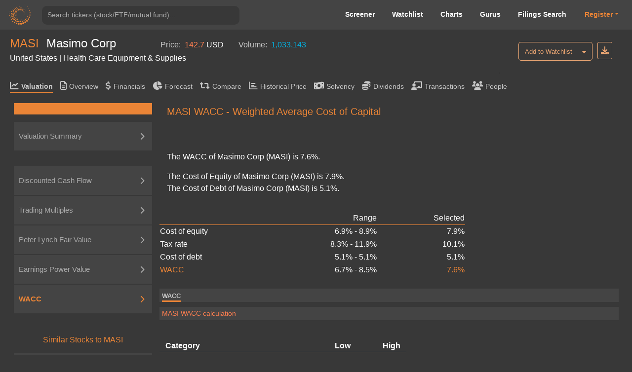

--- FILE ---
content_type: text/html; charset=utf-8
request_url: https://valueinvesting.io/MASI/valuation/wacc
body_size: 30603
content:
<!DOCTYPE html>
<html>
<head>
    
    <script async src="https://www.googletagmanager.com/gtag/js?id=G-4KHY6KT2C0"></script>
    <script>
        window.dataLayer = window.dataLayer || [];
        function gtag(){dataLayer.push(arguments);}
        gtag('js', new Date());

        gtag('config', 'G-4KHY6KT2C0');
    </script>
    <script async src="https://pagead2.googlesyndication.com/pagead/js/adsbygoogle.js?client=ca-pub-5071091637270549"
            crossorigin="anonymous"></script>
    <link rel="shortcut icon" href="/static/img/ico.png" type="image/x-icon"/>
    <title>MASI WACC, Cost of Equity, Cost of Debt and CAPM | Masimo Corp (MASI)</title>

    <meta name="viewport" content="width=device-width, initial-scale=1, maximum-scale=1 minimum-scale=1"/>

    <meta name="keywords" content="MASI wacc, MASI cost of equity, MASI cost of debt, MASI CAPM model, wacc, weighted average cost of capital, MASI"/>
    <meta name="description" content="The WACC of Masimo Corp (MASI) is 7.6%. The Cost of Equity of Masimo Corp (MASI) is 7.90%. The Cost of Debt of Masimo Corp (MASI) is 5.10%"/>

    <meta property="author" content="templatemo"/>

    <meta property="og:image"
          content="https://www.dropbox.com/s/20mlddfxz9ng14c/Screen%20Shot%202021-07-26%20at%203.32.58%20PM.png?dl=0&amp;raw=1"/>

    <meta name="google-site-verification" content="FDrUs661XH8sWuNxgZL_awvoZESRECPP15H_PveVJLA"/>

    <meta property="og:title" content="MASI WACC, Cost of Equity, Cost of Debt and CAPM | Masimo Corp (MASI)"/>
    <meta property="og:type" content="website"/>
    <meta property="og:url" content="https://valueinvesting.io/MASI/valuation/wacc"/>
    <meta property="og:description" content="The WACC of Masimo Corp (MASI) is 7.6%. The Cost of Equity of Masimo Corp (MASI) is 7.90%. The Cost of Debt of Masimo Corp (MASI) is 5.10%"/>
    <meta name="twitter:card" content="summary"/>
    <meta name="twitter:title" content="MASI WACC, Cost of Equity, Cost of Debt and CAPM | Masimo Corp (MASI)"/>
    <meta name="twitter:image"
          content="https://www.dropbox.com/s/1ypdi4egc0sim5l/Screen%20Shot%202021-02-26%20at%206.12.12%20PM.png?dl=0&amp;raw=1"/>
    <meta name="twitter:description" content="The WACC of Masimo Corp (MASI) is 7.6%. The Cost of Equity of Masimo Corp (MASI) is 7.90%. The Cost of Debt of Masimo Corp (MASI) is 5.10%"/>
    <script async="" src="" charset="UTF-8"
            crossorigin="*" defer></script>

    <script src="/static/js/third_party_resources/jquery.js"  defer></script>


    <script src="/static/js/third_party_resources/iziToast.js" defer></script>


    <script src="/static/js/third_party_resources/popper.js"   defer></script>
    <script src="/static/js/third_party_resources/bootstrap.js" defer></script>
    <script src="https://js.stripe.com/v3/" defer></script>
    <script src="/static/js_working/stripe_js/index.js" data-rel-js="" defer></script>


    

    
    <link rel="preload" href="/static/css/bootstrap/bootstrap1.css" as="style" onload="this.onload=null;this.rel='stylesheet'">
    <noscript><link rel="stylesheet" href="/static/css/bootstrap/bootstrap1.css"></noscript>

    
    <link rel="preload" href="/static/css/c6.css" as="style" onload="this.onload=null;this.rel='stylesheet'">
    <noscript><link rel="stylesheet" href="/static/css/c6.css"></noscript>
    <link rel="preload" href="https://cdnjs.cloudflare.com/ajax/libs/flag-icon-css/3.3.0/css/flag-icon.min.css" as="style" onload="this.onload=null;this.rel='stylesheet'">
    <noscript><link rel="stylesheet" href="https://cdnjs.cloudflare.com/ajax/libs/flag-icon-css/3.3.0/css/flag-icon.min.css"></noscript>


    <script src="/static/js/typeahead.js" defer></script>


    <script src="/static/js/third_party_resources/highchart_highstock.src.js"></script>
    <script src="/static/js/third_party_resources/highchart_data.src.js" defer></script>
    <script src="/static/js/third_party_resources/highchart_highcharts-more.js" defer></script>
    <script src="/static/js/third_party_resources/highchart_exporting.js" defer></script>
    <script src="/static/js/third_party_resources/highchart_export-data.js" defer></script>


    <script src="/static/js/includes/chart_theme.js" defer></script>
    <script type="text/javascript">

        window.toTitle = function toTitleCase(str) {
            return str.replace(/\w\S*/g, function (txt) {
                return txt.charAt(0).toUpperCase() + txt.substr(1).toLowerCase();
            });
        }

        window.timeConverter = function tConverter(UNIX_timestamp) {
            var a = new Date(UNIX_timestamp * 1000);
            var months = ['Jan', 'Feb', 'Mar', 'Apr', 'May', 'Jun', 'Jul', 'Aug', 'Sep', 'Oct', 'Nov', 'Dec'];
            var year = a.getFullYear();
            var month = months[a.getMonth()];
            var date = a.getDate();
            var hour = a.getHours();
            var min = a.getMinutes();
            var sec = a.getSeconds();
            var time = month + ' ' + date + ' ' + year + ' ' + hour + ':' + min + ':' + sec;
            return time;
        }

        window.RoundMyNumber = function (n, digit) {
            if (digit !== 0 && !digit) {
                digit = 2
            }

            return Math.round(n * Math.pow(10, digit)) / Math.pow(10, digit)
        }

        window.handleFundamentalNumber = function (n, unitMultiplier) {
            if (n === undefined) {
                return '--'
            }

            if (!unitMultiplier) {
                unitMultiplier = 1
            }

            if (n >= 0) {
                return (n * unitMultiplier).toLocaleString()
            } else {
                n = Math.abs(n * unitMultiplier).toLocaleString()
                return '(' + n + ')'
            }
        }


    </script>
    <script type="text/javascript" src="/static/js/includes/my-grid-lib.min.js" defer></script>

    
    
    <link rel="preload" href="/static/css/ag-grid.css" as="style" onload="this.onload=null;this.rel='stylesheet'">
    <noscript><link rel="stylesheet" href="/static/css/ag-grid.css"></noscript>
    <link rel="preload" href="/static/css/ag-theme-balham-dark.css" as="style" onload="this.onload=null;this.rel='stylesheet'">
    <noscript><link rel="stylesheet" href="/static/css/ag-theme-balham-dark.css"></noscript>

    <script type="text/javascript">
        window.apiKey = ""; window.plan = ""; if(window.plan == ""){window.plan = "free"}
        window.currentUrl = window.location.protocol + "//" + window.location.host
        window.docSchema =  null 
        window.shortDocSchema =  null 
        window.docsUrl = '/docs/api'

        window.exchange_rate = [{"exchange_name":"AED","rate":"3.673"},{"exchange_name":"AFN","rate":"66.2365"},{"exchange_name":"ALL","rate":"83.1358"},{"exchange_name":"AMD","rate":"378.692"},{"exchange_name":"ANG","rate":"1.79"},{"exchange_name":"AOA","rate":"925.767"},{"exchange_name":"ARS","rate":"1429.5"},{"exchange_name":"AUD","rate":"1.4963"},{"exchange_name":"AWG","rate":"1.79"},{"exchange_name":"AZN","rate":"1.7003"},{"exchange_name":"BAM","rate":"1.6863"},{"exchange_name":"BBD","rate":"2"},{"exchange_name":"BDT","rate":"122.305"},{"exchange_name":"BGN","rate":"1.665"},{"exchange_name":"BHD","rate":"0.377"},{"exchange_name":"BIF","rate":"2959.49"},{"exchange_name":"BMD","rate":"1"},{"exchange_name":"BND","rate":"1.2891"},{"exchange_name":"BOB","rate":"6.8865"},{"exchange_name":"BRL","rate":"5.3698"},{"exchange_name":"BSD","rate":"1"},{"exchange_name":"BTC","rate":"2.24369e-05"},{"exchange_name":"BTN","rate":"90.7905"},{"exchange_name":"BWP","rate":"13.9567"},{"exchange_name":"BYN","rate":"2.8801"},{"exchange_name":"BYR","rate":"19599.998"},{"exchange_name":"BZD","rate":"2"},{"exchange_name":"CAD","rate":"1.3916"},{"exchange_name":"CDF","rate":"2210.65"},{"exchange_name":"CHF","rate":"0.803"},{"exchange_name":"CLF","rate":"0.0226"},{"exchange_name":"CLP","rate":"886.375"},{"exchange_name":"CNH","rate":"6.9674"},{"exchange_name":"CNY","rate":"6.9689"},{"exchange_name":"COP","rate":"3692.5"},{"exchange_name":"CRC","rate":"487.415"},{"exchange_name":"CUC","rate":"1"},{"exchange_name":"CUP","rate":"24"},{"exchange_name":"CVE","rate":"95.14"},{"exchange_name":"CZK","rate":"20.9165"},{"exchange_name":"DJF","rate":"178.168"},{"exchange_name":"DKK","rate":"6.4413"},{"exchange_name":"DOP","rate":"63.2795"},{"exchange_name":"DZD","rate":"130.074"},{"exchange_name":"EGP","rate":"47.24"},{"exchange_name":"ERN","rate":"15"},{"exchange_name":"ETB","rate":"155.518"},{"exchange_name":"EUR","rate":"0.8622"},{"exchange_name":"FJD","rate":"2.2717"},{"exchange_name":"FKP","rate":"0.7474"},{"exchange_name":"GBP","rate":"0.7472"},{"exchange_name":"GEL","rate":"2.695"},{"exchange_name":"GGP","rate":"0.7474"},{"exchange_name":"GHS","rate":"10.8173"},{"exchange_name":"GIP","rate":"0.7474"},{"exchange_name":"GMD","rate":"72.7"},{"exchange_name":"GNF","rate":"8722.12"},{"exchange_name":"GTQ","rate":"7.6632"},{"exchange_name":"GYD","rate":"209.215"},{"exchange_name":"HKD","rate":"7.7966"},{"exchange_name":"HNL","rate":"26.4264"},{"exchange_name":"HRK","rate":"6.496"},{"exchange_name":"HTG","rate":"130.995"},{"exchange_name":"HUF","rate":"331.948"},{"exchange_name":"IDR","rate":"16909"},{"exchange_name":"ILS","rate":"3.1463"},{"exchange_name":"IMP","rate":"0.7474"},{"exchange_name":"INR","rate":"90.7095"},{"exchange_name":"IQD","rate":"1310"},{"exchange_name":"IRR","rate":"42000"},{"exchange_name":"ISK","rate":"126.055"},{"exchange_name":"JEP","rate":"0.7474"},{"exchange_name":"JMD","rate":"157.293"},{"exchange_name":"JOD","rate":"0.709"},{"exchange_name":"JPY","rate":"158.085"},{"exchange_name":"KES","rate":"128.95"},{"exchange_name":"KGS","rate":"87.4039"},{"exchange_name":"KHR","rate":"4023"},{"exchange_name":"KMF","rate":"424.157"},{"exchange_name":"KPW","rate":"900.014"},{"exchange_name":"KRW","rate":"1474.04"},{"exchange_name":"KWD","rate":"0.3058"},{"exchange_name":"KYD","rate":"0.82"},{"exchange_name":"KZT","rate":"511.145"},{"exchange_name":"LAK","rate":"21609.4"},{"exchange_name":"LBP","rate":"89550"},{"exchange_name":"LKR","rate":"309.8"},{"exchange_name":"LRD","rate":"179.626"},{"exchange_name":"LSL","rate":"16.405"},{"exchange_name":"LTL","rate":"2.9527"},{"exchange_name":"LVL","rate":"0.6049"},{"exchange_name":"LYD","rate":"5.4262"},{"exchange_name":"MAD","rate":"9.231"},{"exchange_name":"MDL","rate":"17.1775"},{"exchange_name":"MGA","rate":"4540.57"},{"exchange_name":"MKD","rate":"52.985"},{"exchange_name":"MMK","rate":"2100"},{"exchange_name":"MNT","rate":"3557"},{"exchange_name":"MOP","rate":"8.0307"},{"exchange_name":"MRO","rate":"357"},{"exchange_name":"MRU","rate":"39.805"},{"exchange_name":"MUR","rate":"46.315"},{"exchange_name":"MVR","rate":"15.23"},{"exchange_name":"MWK","rate":"1733.67"},{"exchange_name":"MXN","rate":"17.6271"},{"exchange_name":"MYR","rate":"4.0575"},{"exchange_name":"MZN","rate":"63.8983"},{"exchange_name":"NAD","rate":"16.417"},{"exchange_name":"NGN","rate":"1470.2"},{"exchange_name":"NIO","rate":"36.6997"},{"exchange_name":"NOK","rate":"10.0936"},{"exchange_name":"NPR","rate":"145.39"},{"exchange_name":"NZD","rate":"1.7388"},{"exchange_name":"OMR","rate":"0.385"},{"exchange_name":"PAB","rate":"1"},{"exchange_name":"PEN","rate":"3.3571"},{"exchange_name":"PGK","rate":"4.2653"},{"exchange_name":"PHP","rate":"59.385"},{"exchange_name":"PKR","rate":"279.95"},{"exchange_name":"PLN","rate":"3.6384"},{"exchange_name":"PYG","rate":"6686"},{"exchange_name":"QAR","rate":"3.6448"},{"exchange_name":"RON","rate":"4.3874"},{"exchange_name":"RSD","rate":"101.19"},{"exchange_name":"RUB","rate":"78"},{"exchange_name":"RWF","rate":"1454.4"},{"exchange_name":"SAR","rate":"3.75"},{"exchange_name":"SBD","rate":"8.0841"},{"exchange_name":"SCR","rate":"15.0486"},{"exchange_name":"SDG","rate":"599.971"},{"exchange_name":"SEK","rate":"9.2239"},{"exchange_name":"SGD","rate":"1.2891"},{"exchange_name":"SHP","rate":"0.7481"},{"exchange_name":"SLE","rate":"24.1504"},{"exchange_name":"SLL","rate":"23165.4"},{"exchange_name":"SOS","rate":"570.5"},{"exchange_name":"SRD","rate":"38.2382"},{"exchange_name":"SSP","rate":"600.9998"},{"exchange_name":"STD","rate":"20697.979"},{"exchange_name":"STN","rate":"21.4"},{"exchange_name":"SVC","rate":"8.75"},{"exchange_name":"SYP","rate":"11059.6"},{"exchange_name":"SZL","rate":"16.3973"},{"exchange_name":"THB","rate":"31.445"},{"exchange_name":"TJS","rate":"9.308"},{"exchange_name":"TMT","rate":"3.5"},{"exchange_name":"TND","rate":"2.8924"},{"exchange_name":"TOP","rate":"2.3488"},{"exchange_name":"TRY","rate":"43.277"},{"exchange_name":"TTD","rate":"6.7449"},{"exchange_name":"TWD","rate":"31.624"},{"exchange_name":"TZS","rate":"2475"},{"exchange_name":"UAH","rate":"43.15"},{"exchange_name":"UGX","rate":"3522.52"},{"exchange_name":"USD","rate":"1"},{"exchange_name":"UYU","rate":"38.615"},{"exchange_name":"UZS","rate":"11965"},{"exchange_name":"VEF","rate":"9.9875"},{"exchange_name":"VES","rate":"341.3153"},{"exchange_name":"VND","rate":"26271.8"},{"exchange_name":"VUV","rate":"121.285"},{"exchange_name":"WST","rate":"2.7786"},{"exchange_name":"XAF","rate":"565.542"},{"exchange_name":"XAG","rate":"0.0444083"},{"exchange_name":"XAU","rate":"0.000553243"},{"exchange_name":"XCD","rate":"2.7"},{"exchange_name":"XCG","rate":"1.8021"},{"exchange_name":"XDR","rate":"0.7028"},{"exchange_name":"XOF","rate":"565.542"},{"exchange_name":"XPF","rate":"103.03"},{"exchange_name":"YER","rate":"238.37"},{"exchange_name":"ZAR","rate":"16.4065"},{"exchange_name":"ZMK","rate":"9001.202"},{"exchange_name":"ZMW","rate":"20.1005"},{"exchange_name":"ZWL","rate":"13.7313"}]
        window.Ticker = "MASI"
        window.Company_Name = "Masimo Corp"
        window.Price = "142.70"
        window.Price_Currency = "USD"
        window.Volume = "1,033,143.00"
        window.Country = "United States"
        window.Sector = "Health Care Equipment \u0026 Supplies"
        window.most = [{"tickers":"MASI","value_field":"avg_cod","value_numerical":"0.05075","value_text":null},{"tickers":"MASI","value_field":"avg_coe","value_numerical":"0.079266526","value_text":null},{"tickers":"MASI","value_field":"avg_ddm_fair_price_stable","value_numerical":"-308.3988","value_text":null},{"tickers":"MASI","value_field":"avg_epv_fair_price","value_numerical":"32.75014","value_text":null},{"tickers":"MASI","value_field":"avg_tax","value_numerical":"0.08911642","value_text":null},{"tickers":"MASI","value_field":"avg_trailing_ev_ebitda","value_numerical":null,"value_text":"16.7"},{"tickers":"MASI","value_field":"beta","value_numerical":"1.0077058","value_text":null},{"tickers":"MASI","value_field":"capex_to_json","value_numerical":null,"value_text":"{\"R1\": [\"(USD in millions)\", \"Projections\"], \"R2\": [\"\", \"12-2025\", \"12-2026\", \"12-2027\", \"12-2028\", \"12-2029\", \"12-2030\", \"12-2031\", \"12-2032\", \"12-2033\", \"12-2034\"], \"R3\": [\"Capex\", \"60\", \"65\", \"69\", \"72\", \"76\", \"80\", \"87\", \"96\", \"100\", \"107\"], \"R4\": [\"% of Revenue\", \"4%\", \"4%\", \"4%\", \"4%\", \"4%\", \"4%\", \"4%\", \"4%\", \"4%\", \"4%\"], \"R5\": [\"Historical\"], \"R6\": [\"\", \"12-2020\", \"12-2021\", \"12-2022\", \"12-2023\", \"12-2024\", \"5y Avg\"], \"R7\": [\"Capex\", \"80\", \"35\", \"56\", \"88\", \"51\", \"62\"], \"R8\": [\"% of Revenue\", \"7%\", \"3%\", \"3%\", \"4%\", \"2%\", \"3.9%\"]}"},{"tickers":"MASI","value_field":"cashFlowPerShareTTM","value_numerical":"3.51454","value_text":null},{"tickers":"MASI","value_field":"country","value_numerical":null,"value_text":"United States"},{"tickers":"MASI","value_field":"currency","value_numerical":null,"value_text":"USD"},{"tickers":"MASI","value_field":"currentDividendYieldTTM","value_numerical":"0","value_text":null},{"tickers":"MASI","value_field":"current_ebitda","value_numerical":"232.4","value_text":null},{"tickers":"MASI","value_field":"daily_volume","value_numerical":"1.033143e+06","value_text":null},{"tickers":"MASI","value_field":"DA_to_json","value_numerical":null,"value_text":"{\"R1\": [\"Average useful life (years):\", 5], \"R2\": [\"(USD in millions)\", \"Projections\"], \"R3\": [\"\", \"12-2025\", \"12-2026\", \"12-2027\", \"12-2028\", \"12-2029\", \"12-2030\", \"12-2031\", \"12-2032\", \"12-2033\", \"12-2034\"], \"R4\": [\"For CAPEX in\"], \"R19\": [\"Total depreciation \u0026 amortization\", \"58\", \"64\", \"67\", \"63\", \"68\", \"72\", \"77\", \"82\", \"88\", \"94\"], \"R5\": [2021, \"7\", \"\", \"\", \"\", \"\", \"\", \"\", \"\", \"\", \"\"], \"R6\": [2022, \"11\", \"11\", \"\", \"\", \"\", \"\", \"\", \"\", \"\", \"\"], \"R7\": [2023, \"18\", \"18\", \"18\", \"\", \"\", \"\", \"\", \"\", \"\", \"\"], \"R8\": [2024, \"10\", \"10\", \"10\", \"10\", \"\", \"\", \"\", \"\", \"\", \"\"], \"R9\": [\"2025\", \"12\", \"12\", \"12\", \"12\", \"12\", \"\", \"\", \"\", \"\", \"\"], \"R10\": [\"2026\", \"\", \"13\", \"13\", \"13\", \"13\", \"13\", \"\", \"\", \"\", \"\"], \"R11\": [\"2027\", \"\", \"\", \"14\", \"14\", \"14\", \"14\", \"14\", \"\", \"\", \"\"], \"R12\": [\"2028\", \"\", \"\", \"\", \"14\", \"14\", \"14\", \"14\", \"14\", \"\", \"\"], \"R13\": [\"2029\", \"\", \"\", \"\", \"\", \"15\", \"15\", \"15\", \"15\", \"15\", \"\"], \"R14\": [\"2030\", \"\", \"\", \"\", \"\", \"\", \"16\", \"16\", \"16\", \"16\", \"16\"], \"R15\": [\"2031\", \"\", \"\", \"\", \"\", \"\", \"\", \"17\", \"17\", \"17\", \"17\"], \"R16\": [\"2032\", \"\", \"\", \"\", \"\", \"\", \"\", \"\", \"19\", \"19\", \"19\"], \"R17\": [\"2033\", \"\", \"\", \"\", \"\", \"\", \"\", \"\", \"\", \"20\", \"20\"], \"R18\": [\"2034\", \"\", \"\", \"\", \"\", \"\", \"\", \"\", \"\", \"\", \"21\"]}"},{"tickers":"MASI","value_field":"ddm_fair_price_multi","value_numerical":"-28.054365","value_text":null},{"tickers":"MASI","value_field":"ddm_multi_valuation_to_json","value_numerical":null,"value_text":"{\"R1\": [\"Current payout ratio\", \"0.0%\"], \"R2\": [\"Stable payout ratio\", \"90.0%\"], \"R3\": [\"Number of growing years\", 5], \"R4\": [\"Projections\"], \"R5\": [\"\", \"\", \"3M/2025\", \"2026\", \"2027\", \"2028\", \"2029\", \"Terminal\"], \"R6\": [\"Profit after tax\", \"\", \"(43)\", \"(146)\", \"(116)\", \"(84)\", \"(50)\", \"(83)\"], \"R7\": [], \"R8\": [\"Payout ratio\", \"\", \"0%\", \"18%\", \"36%\", \"54%\", \"72%\", \"90%\"], \"R9\": [\"Estimated paid dividends\", \"\", \"(0)\", \"(26)\", \"(42)\", \"(45)\", \"(36)\", \"(75)\"], \"R10\": [\"Cost of equity\", \"7.9%\"], \"R11\": [\"Long-term growth rate\", \"4.0%\"], \"R12\": [\"Timing of dividends\", \"\", 0.12, 0.75, 1.75, 2.75, 3.75, 4.25], \"R13\": [\"Present value of dividends\", \"\", \"(0)\", \"(25)\", \"(36)\", \"(37)\", \"(27)\", \"(1,382)\"], \"R14\": [\"Equity value\", \"(1,507)\"], \"R15\": [\"(/) Outstanding shares\", \"54\"], \"R16\": [\"Fair price\", \"(1,234)\"], \"R17\": []}"},{"tickers":"MASI","value_field":"ddm_stable_to_json","value_numerical":null,"value_text":"{\"R1\": [\"\", \"Low\", \"High\"], \"R2\": [\"Stable payout ratio\", \"70%\", \"90%\"], \"R3\": [\"(*) TTM Profit after tax\", \"(569)\", \"(569)\"], \"R4\": [\"Adjusted dividends\", \"(399)\", \"(512)\"], \"R5\": [\"Cost of equity\", \"8.9%\", \"6.9%\"], \"R6\": [\"Long-term growth rate\", \"3.0%\", \"5.0%\"], \"R7\": [\"Equity value\", \"(6,743)\", \"(26,385)\"], \"R8\": [\"(/) Outstanding share\", \"54\", \"54\"], \"R9\": [\"Fair price\", \"(126)\", \"(491)\"], \"R10\": []}"},{"tickers":"MASI","value_field":"eps","value_numerical":"-10.6013775","value_text":null},{"tickers":"MASI","value_field":"eps_arr","value_numerical":null,"value_text":"[{\"2024-12-28\": -304.9}, {\"2023-12-30\": 81.5}, {\"2022-12-31\": 143.5}, {\"2022-01-01\": 229.6}, {\"2021-01-02\": 240.3}, {\"2019-12-28\": 196.2}]"},{"tickers":"MASI","value_field":"epv_capex_to_json","value_numerical":null,"value_text":"{\"R1\": [\"Capex\", \"\", \"80\", \"35\", \"56\", \"88\", \"51\"], \"R2\": [\"Depreciation \u0026 Armortization\", \"\", \"29\", \"36\", \"136\", \"98\", \"103\"], \"R3\": [\"Difference\", \"\", \"51\", \"(1)\", \"(80)\", \"(11)\", \"(52)\"], \"R4\": [\"(-) 5y Average Difference\", \"(18)\"], \"R5\": [\"Normalized Earnings\", \"151\"]}"},{"tickers":"MASI","value_field":"epv_normalized_ebit_to_json","value_numerical":null,"value_text":"{\"R1\": [\"Research \u0026 Development\", \"\", \"119\", \"137\", \"191\", \"175\", \"223\"], \"R2\": [\"Selling, G\u0026A expense\", \"\", \"369\", \"395\", \"641\", \"664\", \"738\"], \"R3\": [\"Total operating expenses \", \"\", \"488\", \"532\", \"832\", \"839\", \"961\"], \"R4\": [\"% of Revenue\", \"\", \"43%\", \"43%\", \"41%\", \"41%\", \"46%\"], \"R5\": [\"(-) Maintenance operating expenses\", \"877\"], \"R6\": [\"Normalized EBIT\", \"145\"], \"R7\": [\"Tax rate\", \"\", \"0%\", \"7%\", \"26%\", \"16%\", \"9%\"], \"R8\": [\"5y Average\", \"8.9%\"], \"R9\": [\"After-tax Normalized EBIT\", \"132\"]}"},{"tickers":"MASI","value_field":"epv_rev_to_json","value_numerical":null,"value_text":"{\"R1\": [\"Historical\"], \"R2\": [\"\", \"\", \"12-2020\", \"12-2021\", \"12-2022\", \"12-2023\", \"12-2024\"], \"R3\": [\"Revenue\", \"\", \"1,144\", \"1,239\", \"2,036\", \"2,048\", \"2,094\"], \"R4\": [\"Sustainable revenue\", \"2,059\"], \"R5\": [\"Gross margin\", \"\", \"65%\", \"65%\", \"52%\", \"49%\", \"48%\"], \"R6\": [\"Sustainable gross margin\", \"49.7%\"], \"R7\": [\"Sustainable gross profit\", \"1,023\"]}"},{"tickers":"MASI","value_field":"epv_valuation","value_numerical":null,"value_text":"{\"R1\": [\"\", \"Low\", \"High\"], \"R2\": [\"Normalized Earnings\", \"151\", \"151\"], \"R3\": [\"(/) WACC\", \"8.5%\", \"6.7%\"], \"R4\": [\"Enterprise Value\", \"1,772\", \"2,239\"], \"R5\": [\"(-) Net debt\", \"247\", \"247\"], \"R6\": [\"Equity Value\", \"1,526\", \"1,992\"], \"R7\": [\"(/) Outstanding shares\", \"54\", \"54\"], \"R8\": [\"Fair Price\", \"28\", \"37\"]}"},{"tickers":"MASI","value_field":"EV","value_numerical":"7911.217","value_text":null},{"tickers":"MASI","value_field":"excel_dict","value_numerical":null,"value_text":"{\"timing_dcf\": [0.125, 0.75, 1.75, 2.75, 3.75, 4.75, 5.75, 6.75, 7.75, 8.75], \"sga_ratio\": -0.35227272727272724, \"RD_ratio\": -0.10637891520244462, \"interest_other_ratio\": -0.16668258212375867, \"tax_rate_dcf\": 0.08911642017444066, \"avg_capex_ratio\": 0.038597058135140416, \"past_capex\": [-34.9, -56.3, -87.7, -51.1], \"dr\": [72.95325907911057, 70.38936033877151, 72.3361156908601, 71.89291170291405, 71.53946257751522, 71.92282999042979, 71.78506809028634, 71.74912021941044, 71.81900610004219, 71.78439813657967], \"dp\": [91.98059543445225, 88.17064720499468, 88.26815121620707, 89.473131285218, 88.63730990213992, 88.79286413452166, 88.96776844062653, 88.79931415909603, 88.85331557808139, 88.87346605926798], \"di\": [177.1234864763427, 173.7746793413672, 168.22232438571982, 173.04016340114325, 171.6790557094101, 170.98051449875774, 171.8999112031037, 171.51982713709052, 171.46675094631732, 171.6288297621705], \"current_nwc\": 629.0999999999999, \"month_left\": 3, \"net_interest_ratio\": -0.018430099312452253, \"rating\": \"A-\", \"current_reporting_period\": \"2025-09-27\", \"current_FY_end\": \"2024-12-28\", \"future_cogs_ratio\": [-0.4944136745607334, -0.46969299083269667, -0.4462083412910618, -0.4238979242265087, -0.4027030280151832, -0.3986759977350314, -0.39468923775768106, -0.3907423453801042, -0.38683492192630314, -0.3829665727070401], \"tax_good\": 1, \"int_exp_ttm\": 34.3, \"spread_excel\": 0.0121, \"current_payout_ratio\": 0.0, \"global_cod\": 0.0644, \"global_cod_no_finance\": 0.0644, \"long_grow_arr\": [0.03, 0.05], \"chosen_tax_arr\": [0.0013101867016049788, 0.07491486946651532, 0.2580144777662875, 0.16290087463556854, 0.08911642017444066], \"cod1_good\": \"no\", \"cod2_good\": \"yes\", \"chosen_6_past_debt\": [0, 0, 956.7, 906, 765.2], \"chosen_6_past_int\": [0.3, 0.3, 23, 51, 39.1], \"capex_9_years\": [51.1, 87.7, 56.3, 34.9, 80, 72.5, 22.7, 46.8, 24.4], \"low_add_coe\": 0, \"high_add_coe\": 0.005, \"add_cod2\": 0.005, \"last_time\": 1768625287.0721774, \"beta_peers\": \"[\\\"MASI\\\", \\\"NVCR\\\", \\\"PEN\\\", \\\"PODD\\\", \\\"GMED\\\", \\\"IART\\\", \\\"ITGR\\\", \\\"CNMD\\\", \\\"TFX\\\", \\\"HRC\\\"]\", \"low_cod\": 0.05075, \"high_cod\": 0.05075, \"negative_coverage_ratio\": 0, \"coe_arr\": [0.0694222433548374, 0.08911080689895001], \"ddm_future_net_inc\": [-42.63036231752506, -145.6469930425089, -115.83992623262587, -84.15759057156394, -50.08601595807077], \"avg_long_growth\": 0.04, \"normalized_earning\": 150.77362711578056, \"ttm_net_income_2_periods\": [{\"2025-09-27\": -569.4000000000001}, {\"2025-06-28\": -459.2}], \"annual_net_debt_2_periods\": [{\"2025-09-27\": 246.8}, {\"2025-06-28\": 464.1}], \"high_bond_yield\": 0.04365, \"high_risk_premium\": 0.056, \"low_beta\": 0.6689618120616827, \"high_beta\": 0.7225144089098217, \"coe\": 0.07926652512689371, \"avg_tax\": 0.10103300092508116, \"tax_arr\": [0.08343579989127052, 0.1186302019588918], \"low_d_e\": 0.10029477646664071, \"effective_interest_rate\": null, \"synthetic_ratings_cod\": 0.05075, \"avg_cod\": 0.05075, \"selected_wacc\": 0.07619979018527887, \"wacc_arr\": [0.06733424530314543, 0.0850653350674123], \"beta\": 1.00771, \"ebit_ttm\": 176.4000000000001}"},{"tickers":"MASI","value_field":"exchange","value_numerical":null,"value_text":"Nasdaq Stock Market"},{"tickers":"MASI","value_field":"fair_price_10","value_numerical":"-23.799292","value_text":null},{"tickers":"MASI","value_field":"fair_price_5","value_numerical":"-38.9771","value_text":null},{"tickers":"MASI","value_field":"fair_price_dcf_ebitda_10","value_numerical":"3.4825704","value_text":null},{"tickers":"MASI","value_field":"fair_price_dcf_ebitda_5","value_numerical":null,"value_text":null},{"tickers":"MASI","value_field":"finance_sector_yes","value_numerical":"0","value_text":null},{"tickers":"MASI","value_field":"forward_ebitda","value_numerical":"232.4","value_text":null},{"tickers":"MASI","value_field":"forward_net_income","value_numerical":"-569.4","value_text":null},{"tickers":"MASI","value_field":"forward_pe","value_numerical":null,"value_text":null},{"tickers":"MASI","value_field":"gind","value_numerical":null,"value_text":"Health Care Equipment \u0026 Supplies"},{"tickers":"MASI","value_field":"industry_sector","value_numerical":null,"value_text":"Manufacturing"},{"tickers":"MASI","value_field":"insurance_yes","value_numerical":"0","value_text":null},{"tickers":"MASI","value_field":"is_special_bank","value_numerical":"0","value_text":null},{"tickers":"MASI","value_field":"marketCapitalization","value_numerical":"7664.417","value_text":null},{"tickers":"MASI","value_field":"market_risk_premium","value_numerical":"0.046","value_text":null},{"tickers":"MASI","value_field":"name","value_numerical":null,"value_text":"Masimo Corp"},{"tickers":"MASI","value_field":"netDebtInterim","value_numerical":"246.8","value_text":null},{"tickers":"MASI","value_field":"netIncomeCommonTTM","value_numerical":"-569.4","value_text":null},{"tickers":"MASI","value_field":"outstanding_share","value_numerical":"53.71","value_text":null},{"tickers":"MASI","value_field":"payoutRatioTTM","value_numerical":"0","value_text":null},{"tickers":"MASI","value_field":"peers","value_numerical":null,"value_text":"[\"MASI\", \"ABMD\", \"NVCR\", \"PEN\", \"PODD\", \"GMED\", \"IART\", \"TNDM\", \"NARI\", \"STE\", \"TFX\", \"NVRO\", \"VAR\", \"HRC\", \"LIVN\", \"CNMD\", \"NUVA\", \"CMD\", \"SWAV\", \"GKOS\", \"ITGR\", \"ATRC\", \"INMD\", \"AXNX\", \"OM\", \"HSKA\", \"EAR\", \"NNOX\", \"GNMK\"]"},{"tickers":"MASI","value_field":"peers_ev","value_numerical":null,"value_text":"[\"MASI\", \"ABMD\", \"PODD\", \"GMED\", \"IART\", \"STE\", \"TFX\", \"VAR\", \"INMD\", \"CNMD\"]"},{"tickers":"MASI","value_field":"peers_pe","value_numerical":null,"value_text":"[\"MASI\", \"ABMD\", \"PODD\", \"GMED\", \"STE\", \"VAR\", \"HRC\", \"CNMD\", \"NUVA\", \"SWAV\"]"},{"tickers":"MASI","value_field":"peter_lynch_fair_price","value_numerical":"-53.007","value_text":null},{"tickers":"MASI","value_field":"peter_lynch_upside","value_numerical":"-1.3714576","value_text":null},{"tickers":"MASI","value_field":"price","value_numerical":"142.7","value_text":null},{"tickers":"MASI","value_field":"revenueTTM","value_numerical":"1715.1","value_text":null},{"tickers":"MASI","value_field":"rev_to_json","value_numerical":null,"value_text":"{\"R1\": [\"(USD in millions)\", \"Projections\"], \"R2\": [\"\", \"12-2024\", \"12-2025\", \"12-2026\", \"12-2027\", \"12-2028\", \"12-2029\", \"12-2030\", \"12-2031\", \"12-2032\", \"12-2033\", \"12-2034\"], \"R3\": [\"Revenue\", \"2,094\", \"1,563\", \"1,683\", \"1,778\", \"1,877\", \"1,961\", \"2,082\", \"2,264\", \"2,490\", \"2,579\", \"2,777\"], \"R4\": [\"% Growth\", \"2%\", \"-25%\", \"8%\", \"6%\", \"6%\", \"5%\", \"6%\", \"9%\", \"10%\", \"4%\", \"8%\"], \"R5\": [\"Cost of goods sold\", \"(1,090)\", \"(773)\", \"(790)\", \"(793)\", \"(796)\", \"(790)\", \"(830)\", \"(894)\", \"(973)\", \"(998)\", \"(1,064)\"], \"R6\": [\"% of Revenue\", \"52%\", \"49%\", \"47%\", \"45%\", \"42%\", \"40%\", \"40%\", \"39%\", \"39%\", \"39%\", \"38%\"], \"R7\": [\"Selling, G\u0026A expenses\", \"(738)\", \"(551)\", \"(593)\", \"(626)\", \"(661)\", \"(691)\", \"(733)\", \"(798)\", \"(877)\", \"(908)\", \"(978)\"], \"R8\": [\"% of Revenue\", \"35%\", \"35%\", \"35%\", \"35%\", \"35%\", \"35%\", \"35%\", \"35%\", \"35%\", \"35%\", \"35%\"], \"R9\": [\"Research \u0026 Development\", \"(223)\", \"(166)\", \"(179)\", \"(189)\", \"(200)\", \"(209)\", \"(221)\", \"(241)\", \"(265)\", \"(274)\", \"(295)\"], \"R10\": [\"% of Revenue\", \"11%\", \"11%\", \"11%\", \"11%\", \"11%\", \"11%\", \"11%\", \"11%\", \"11%\", \"11%\", \"11%\"], \"R11\": [\"Net interest \u0026 other expenses\", \"(349)\", \"(261)\", \"(280)\", \"(296)\", \"(313)\", \"(327)\", \"(347)\", \"(377)\", \"(415)\", \"(430)\", \"(463)\"], \"R12\": [\"% of Revenue\", \"17%\", \"17%\", \"17%\", \"17%\", \"17%\", \"17%\", \"17%\", \"17%\", \"17%\", \"17%\", \"17%\"], \"R13\": [\"Tax expense\", \"0\", \"17\", \"14\", \"11\", \"8\", \"5\", \"4\", \"4\", \"4\", \"3\", \"2\"], \"R14\": [\"Tax rate\", \"0%\", \"9%\", \"9%\", \"9%\", \"9%\", \"9%\", \"9%\", \"9%\", \"9%\", \"9%\", \"9%\"], \"R15\": [\"Net profit\", \"(305)\", \"(171)\", \"(146)\", \"(116)\", \"(84)\", \"(50)\", \"(46)\", \"(41)\", \"(36)\", \"(29)\", \"(21)\"], \"R16\": [\"% Margin\", \"-15%\", \"-11%\", \"-9%\", \"-7%\", \"-4%\", \"-3%\", \"-2%\", \"-2%\", \"-1%\", \"-1%\", \"-1%\"]}"},{"tickers":"MASI","value_field":"selected_wacc","value_numerical":"0.07619979","value_text":null},{"tickers":"MASI","value_field":"solvency_prob","value_numerical":"0.0766906","value_text":null},{"tickers":"MASI","value_field":"terminal_to_json","value_numerical":null,"value_text":"{\"typical_5\": [\"Terminal\", \"(92)\", \"(34)\", \"66\", \"9\", \"(8)\", \"72\", \"18\", \"(73)\", 4.25, \"(1,536)\"], \"typical_10\": [\"Terminal\", \"(31)\", \"(48)\", \"88\", \"105\", \"(3)\", \"101\", \"46\", \"(40)\", 9.25, \"(578)\"], \"typical_ebitda_5\": [\"Terminal\", \"(92)\", \"(34)\", \"66\", \"9\", \"\", \"\", \"\", \"\", 4.25, \"112\"], \"typical_ebitda_10\": [\"Terminal\", \"(31)\", \"(48)\", \"88\", \"105\", \"\", \"\", \"\", \"\", 9.25, \"888\"], \"R1\": [\"(USD in millions)\", \"\", \"3M/2025\", \"2026\", \"2027\", \"2028\", \"2029\", \"2030\", \"2031\", \"2032\", \"2033\", \"2034\"], \"R2\": [\"Profit before tax\", \"\", \"(47)\", \"(160)\", \"(127)\", \"(92)\", \"(55)\", \"(50)\", \"(45)\", \"(40)\", \"(31)\", \"(23)\"], \"R3\": [\"(-) Net interest income/expense\", \"\", \"(7)\", \"(31)\", \"(33)\", \"(35)\", \"(36)\", \"(38)\", \"(42)\", \"(46)\", \"(48)\", \"(51)\"], \"R4\": [\"(+) Depreciation \u0026 Armortization\", \"\", \"15\", \"64\", \"67\", \"63\", \"68\", \"72\", \"77\", \"82\", \"88\", \"94\"], \"R5\": [\"EBITDA\", \"\", \"(25)\", \"(65)\", \"(28)\", \"6\", \"50\", \"61\", \"73\", \"88\", \"104\", \"122\"], \"R6\": [\"(-) Tax\", \"\", \"(4)\", \"(14)\", \"(11)\", \"(8)\", \"(5)\", \"(4)\", \"(4)\", \"(4)\", \"(3)\", \"(2)\"], \"R7\": [\"(-) Capex\", \"\", \"15\", \"65\", \"69\", \"72\", \"76\", \"80\", \"87\", \"96\", \"100\", \"107\"], \"R8\": [\"(-) Change in NWC\", \"\", \"(34)\", \"17\", \"16\", \"26\", \"12\", \"33\", \"51\", \"62\", \"23\", \"54\"], \"R9\": [\"Free Cash Flow (FCF)\", \"\", \"(2)\", \"(133)\", \"(101)\", \"(84)\", \"(34)\", \"(48)\", \"(61)\", \"(66)\", \"(16)\", \"(37)\"], \"R10\": [\"Peers' EBITDA Multiples\", \"16.7x\"], \"R11\": [\"Terminal value\", [[\"(2,098)\", \"(1,140)\"], [\"152\", \"1,751\"]]], \"R12\": [\"WACC / Discount rate\", \"7.6%\"], \"R13\": [\"Long-term growth rate\", \"4.0%\"], \"R14\": [\"Timing of FCF (mid year)\", \"\", 0.12, 0.75, 1.75, 2.75, 3.75, 4.75, 5.75, 6.75, 7.75, 8.75], \"R15\": [\"Present value of FCF\", \"\", \"(2)\", \"(125)\", \"(89)\", \"(69)\", \"(25)\", \"(34)\", \"(40)\", \"(40)\", \"(9)\", \"(20)\"], \"R_end_5\": {\"R16\": [\"Enterprise value\", \"(1,847)\"], \"R17\": [\"Projection period\", \"(311)\", \"16.8%\"], \"R18\": [\"Terminal value\", \"(1,536)\", \"83.2%\"], \"R19\": [\"(-) Current net debt\", \"247\"], \"R20\": [\"Equity value\", \"(2,093)\"], \"R21\": [\"(/) Outstanding shares\", \"54\"], \"R22\": [\"Fair price\", \"(1,234)\"], \"TrueFair\": []}, \"R_end_10\": {\"R16\": [\"Enterprise value\", \"(1,031)\"], \"R17\": [\"Projection period\", \"(454)\", \"44.0%\"], \"R18\": [\"Terminal value\", \"(578)\", \"56.0%\"], \"R19\": [\"(-) Current net debt\", \"247\"], \"R20\": [\"Equity value\", \"(1,278)\"], \"R21\": [\"(/) Outstanding shares\", \"54\"], \"R22\": [\"Fair price\", \"(1,234)\"], \"TrueFair\": []}, \"R_end_ebitda_5\": {\"R16\": [\"Enterprise value\", \"(199)\"], \"R17\": [\"Projection period\", \"(311)\", \"156.0%\"], \"R18\": [\"Terminal value\", \"112\", \"56.0%\"], \"R19\": [\"(-) Current net debt\", \"247\"], \"R20\": [\"Equity value\", \"(446)\"], \"R21\": [\"(/) Outstanding shares\", \"54\"], \"R22\": [\"Fair price\", \"(1,234)\"], \"TrueFair\": []}, \"R_end_ebitda_10\": {\"R16\": [\"Enterprise value\", \"434\"], \"R17\": [\"Projection period\", \"(454)\", \"104.6%\"], \"R18\": [\"Terminal value\", \"888\", \"204.6%\"], \"R19\": [\"(-) Current net debt\", \"247\"], \"R20\": [\"Equity value\", \"187\"], \"R21\": [\"(/) Outstanding shares\", \"54\"], \"R22\": [\"Fair price\", \"3\"], \"TrueFair\": []}}"},{"tickers":"MASI","value_field":"top_part","value_numerical":null,"value_text":"{\"pe_top\": {\"top_squares\": [-454.0, \"142.70\", \"(505.16)\"], \"currency\": \"USD\", \"summary_table\": {\"R1\": [\"Range\", \"Selected\"], \"R2\": [\"Trailing P/E multiples\", \"39.6x - 60.9x\", \"50.0x\"], \"R3\": [\"Forward P/E multiples\", \"35.5x - 58.0x\", \"45.3x\"], \"R4\": [\"Fair Price\", \"(419.39) - (615.09)\", \"(505.16)\"], \"R5\": [\"Upside\", \"-393.9% - -531.0%\", \"-454.0%\"]}}, \"ebitda_top\": {\"top_squares\": [-36.4, \"142.70\", \"90.71\"], \"currency\": \"USD\", \"summary_table\": {\"R1\": [\"Range\", \"Selected\"], \"R2\": [\"Trailing EV/EBITDA multiples\", \"12.9x - 21.5x\", \"16.7x\"], \"R3\": [\"Forward EV/EBITDA multiples\", \"19.7x - 34.1x\", \"27.4x\"], \"R4\": [\"Fair Price\", \"51.40 - 142.87\", \"90.71\"], \"R5\": [\"Upside\", \"-64.0% - 0.1%\", \"-36.4%\"]}}, \"dcf_5y_growth_top_part\": {\"top_squares\": [-127.3, \"142.70\", \"(38.98)\"], \"currency\": \"USD\", \"summary_table\": {\"R1\": [\"Range\", \"Selected\"], \"R2\": [\"WACC / Discount Rate\", \"6.7% - 8.5%\", \"7.6%\"], \"R3\": [\"Long-term Growth Rate\", \"3.0% - 5.0%\", \"4.0%\"], \"R4\": [\"Fair Price\", \"(72.91) - (28.28)\", \"(38.98)\"], \"R5\": [\"Upside\", \"-151.1% - -119.8%\", \"-127.3%\"]}}, \"dcf_10y_growth_top_part\": {\"top_squares\": [-116.7, \"142.70\", \"(23.80)\"], \"currency\": \"USD\", \"summary_table\": {\"R1\": [\"Range\", \"Selected\"], \"R2\": [\"WACC / Discount Rate\", \"6.7% - 8.5%\", \"7.6%\"], \"R3\": [\"Long-term Growth Rate\", \"3.0% - 5.0%\", \"4.0%\"], \"R4\": [\"Fair Price\", \"(19.32) - (37.75)\", \"(23.80)\"], \"R5\": [\"Upside\", \"-113.5% - -126.5%\", \"-116.7%\"]}}, \"dcf_5y_ebitda_top_part\": {\"top_squares\": [-123450.0, \"142.70\", \"(1,234.50)\"], \"currency\": \"USD\", \"summary_table\": {\"R1\": [\"Range\", \"Selected\"], \"R2\": [\"WACC / Discount Rate\", \"6.7% - 8.5%\", \"7.6%\"], \"R3\": [\"Peers' EV/EBITDA multiples\", \"12.9x - 21.5x\", \"16.7x\"], \"R4\": [\"Fair Price\", \"(8.75) - (7.70)\", \"(1,234.50)\"], \"R5\": [\"Upside\", \"-106.1% - -105.4%\", \"-123450.0%\"]}}, \"dcf_10y_ebitda_top_part\": {\"top_squares\": [-97.6, \"142.70\", \"3.48\"], \"currency\": \"USD\", \"summary_table\": {\"R1\": [\"Range\", \"Selected\"], \"R2\": [\"WACC / Discount Rate\", \"6.7% - 8.5%\", \"7.6%\"], \"R3\": [\"Peers' EV/EBITDA multiples\", \"12.9x - 21.5x\", \"16.7x\"], \"R4\": [\"Fair Price\", \"(0.96) - 9.65\", \"3.48\"], \"R5\": [\"Upside\", \"-100.7% - -93.2%\", \"-97.6%\"]}}, \"epv_top\": {\"top_squares\": [-77.0, \"142.70\", \"32.75\"], \"currency\": \"USD\", \"summary_table\": {\"R1\": [\"Range\", \"Selected\"], \"R2\": [\"WACC / Discount Rate\", \"6.7% - 8.5%\", \"7.6%\"], \"R3\": [\"Normalized Earnings\", \"151\", \"151\"], \"R4\": [\"Fair Price\", \"28.41 - 37.10\", \"32.75\"], \"R5\": [\"Upside\", \"-80.1% - -74.0%\", \"-77.0%\"]}}, \"ddm_stable_top\": {\"top_squares\": [-316.1, \"142.70\", \"(308.40)\"], \"currency\": \"USD\", \"summary_table\": {\"R1\": [\"Range\", \"Selected\"], \"R2\": [\"Long-term Growth Rate\", \"3.0% - 5.0%\", \"4.0%\"], \"R3\": [\"Cost of equity\", \"6.9% - 8.9%\", \"7.9%\"], \"R4\": [\"Fair Price\", \"(125.54) - (491.25)\", \"(308.40)\"], \"R5\": [\"Upside\", \"-188.0% - -444.3%\", \"-316.1%\"]}}, \"ddm_multi_top\": {\"top_squares\": [-119.7, \"142.70\", \"(28.05)\"], \"currency\": \"USD\", \"summary_table\": {\"R1\": [\"Range\", \"Selected\"], \"R2\": [\"Long-term Growth Rate\", \"3.0% - 5.0%\", \"4.0%\"], \"R3\": [\"Cost of equity\", \"6.9% - 8.9%\", \"7.9%\"], \"R4\": [\"Fair Price\", \"(18.72) - (56.45)\", \"(28.05)\"], \"R5\": [\"Upside\", \"-113.1% - -139.6%\", \"-119.7%\"]}}}"},{"tickers":"MASI","value_field":"totalDebt/totalEquityAnnual","value_numerical":"0.100294776","value_text":null},{"tickers":"MASI","value_field":"trailing_pe","value_numerical":null,"value_text":null},{"tickers":"MASI","value_field":"volume","value_numerical":"0.76186","value_text":null},{"tickers":"MASI","value_field":"wacc_to_json","value_numerical":null,"value_text":"{\"R1\": [\"Category\", \"Low\", \"High\"], \"R2\": [\"Long-term bond rate\", \"3.9%\", \"4.4%\"], \"R3\": [\"Equity market risk premium\", \"4.6%\", \"5.6%\"], \"R4\": [\"Adjusted beta\", 0.67, 0.72], \"R0\": [\"Additional risk adjustments\", \"0.0%\", \"0.5%\"], \"R5\": [\"Cost of equity\", \"6.9%\", \"8.9%\"], \"R6\": [\"Tax rate\", \"8.3%\", \"11.9%\"], \"R7\": [\"Debt/Equity ratio\", 0.1, 0.1], \"R8\": [\"Cost of debt\", \"5.1%\", \"5.1%\"], \"R9\": [\"After-tax WACC\", \"6.7%\", \"8.5%\"], \"R10\": [\"Selected WACC\", \"7.6%\"]}"},{"tickers":"MASI","value_field":"working_cap_to_json","value_numerical":null,"value_text":"{\"R1\": [\"(USD in millions except days)\", \"Projections\"], \"R2\": [\"\", \"Historical Avg\", \"12-2024\", \"12-2025\", \"12-2026\", \"12-2027\", \"12-2028\", \"12-2029\", \"12-2030\", \"12-2031\", \"12-2032\", \"12-2033\", \"12-2034\"], \"R3\": [\"Days receivables\", \"73\", \"\", \"73\", \"70\", \"72\", \"72\", \"72\", \"72\", \"72\", \"72\", \"72\", \"72\"], \"R4\": [\"Trade receivables\", \"\", \"423\", \"312\", \"324\", \"352\", \"370\", \"384\", \"410\", \"445\", \"490\", \"507\", \"546\"], \"R5\": [\"Days payables\", \"92\", \"\", \"92\", \"88\", \"88\", \"89\", \"89\", \"89\", \"89\", \"89\", \"89\", \"89\"], \"R6\": [\"Trade payables\", \"\", \"(253)\", \"(195)\", \"(191)\", \"(192)\", \"(195)\", \"(192)\", \"(202)\", \"(218)\", \"(237)\", \"(243)\", \"(259)\"], \"R7\": [\"Days inventory\", \"177\", \"\", \"177\", \"174\", \"168\", \"173\", \"172\", \"171\", \"172\", \"172\", \"171\", \"172\"], \"R8\": [\"Inventory\", \"\", \"459\", \"375\", \"376\", \"366\", \"377\", \"371\", \"389\", \"421\", \"457\", \"469\", \"500\"], \"R9\": [\"Net working capital\", \"\", \"629\", \"493\", \"510\", \"526\", \"552\", \"564\", \"597\", \"648\", \"710\", \"733\", \"787\"], \"R10\": [\"Change in NWC\", \"\", \"\", \"(136)\", \"17\", \"16\", \"26\", \"12\", \"33\", \"51\", \"62\", \"23\", \"54\"]}"}]
        window.multiples = [{"tickers":"ABMD","value_field":"beta","value_numerical":"1.38546","value_text":null},{"tickers":"ABMD","value_field":"currency","value_numerical":null,"value_text":"USD"},{"tickers":"ABMD","value_field":"eps","value_numerical":"5.916099","value_text":null},{"tickers":"ABMD","value_field":"forward_ev_ebitda","value_numerical":"76.12049","value_text":null},{"tickers":"ABMD","value_field":"forward_pe","value_numerical":"94.04418","value_text":null},{"tickers":"ABMD","value_field":"marketCapitalization","value_numerical":"17180.648","value_text":null},{"tickers":"ABMD","value_field":"name","value_numerical":null,"value_text":"ABIOMED Inc"},{"tickers":"ABMD","value_field":"peter_lynch_fair_price","value_numerical":"147.9025","value_text":null},{"tickers":"ABMD","value_field":"peter_lynch_upside","value_numerical":"-0.6118248","value_text":null},{"tickers":"ABMD","value_field":"top_part","value_numerical":null,"value_text":"{\"pe_top\": {\"top_squares\": [-37.1, \"381.02\", \"239.67\"], \"currency\": \"USD\", \"summary_table\": {\"R1\": [\"Range\", \"Selected\"], \"R2\": [\"Trailing P/E multiples\", \"39.6x - 60.9x\", \"50.0x\"], \"R3\": [\"Forward P/E multiples\", \"35.5x - 58.0x\", \"45.3x\"], \"R4\": [\"Fair Price\", \"143.67 - 360.41\", \"239.67\"], \"R5\": [\"Upside\", \"-62.3% - -5.4%\", \"-37.1%\"]}}, \"ebitda_top\": {\"top_squares\": [-72.3, \"381.02\", \"105.72\"], \"currency\": \"USD\", \"summary_table\": {\"R1\": [\"Range\", \"Selected\"], \"R2\": [\"Trailing EV/EBITDA multiples\", \"12.9x - 21.5x\", \"16.7x\"], \"R3\": [\"Forward EV/EBITDA multiples\", \"19.7x - 34.1x\", \"27.4x\"], \"R4\": [\"Fair Price\", \"56.66 - 172.82\", \"105.72\"], \"R5\": [\"Upside\", \"-85.1% - -54.6%\", \"-72.3%\"]}}, \"dcf_5y_growth_top_part\": {\"top_squares\": [-63.5, \"381.02\", \"139.17\"], \"currency\": \"USD\", \"summary_table\": {\"R1\": [\"Range\", \"Selected\"], \"R2\": [\"WACC / Discount Rate\", \"6.0% - 7.0%\", \"6.5%\"], \"R3\": [\"Long-term Growth Rate\", \"3.0% - 5.0%\", \"4.0%\"], \"R4\": [\"Fair Price\", \"91.03 - 327.99\", \"139.17\"], \"R5\": [\"Upside\", \"-76.1% - -13.9%\", \"-63.5%\"]}}, \"dcf_10y_growth_top_part\": {\"top_squares\": [-34.4, \"381.02\", \"250.10\"], \"currency\": \"USD\", \"summary_table\": {\"R1\": [\"Range\", \"Selected\"], \"R2\": [\"WACC / Discount Rate\", \"6.0% - 7.0%\", \"6.5%\"], \"R3\": [\"Long-term Growth Rate\", \"3.0% - 5.0%\", \"4.0%\"], \"R4\": [\"Fair Price\", \"164.70 - 584.03\", \"250.10\"], \"R5\": [\"Upside\", \"-56.8% - 53.3%\", \"-34.4%\"]}}, \"dcf_5y_ebitda_top_part\": {\"top_squares\": [-64.6, \"381.02\", \"135.03\"], \"currency\": \"USD\", \"summary_table\": {\"R1\": [\"Range\", \"Selected\"], \"R2\": [\"WACC / Discount Rate\", \"6.0% - 7.0%\", \"6.5%\"], \"R3\": [\"Peers' EV/EBITDA multiples\", \"12.9x - 21.5x\", \"16.7x\"], \"R4\": [\"Fair Price\", \"106.32 - 172.16\", \"135.03\"], \"R5\": [\"Upside\", \"-72.1% - -54.8%\", \"-64.6%\"]}}, \"dcf_10y_ebitda_top_part\": {\"top_squares\": [-40.7, \"381.02\", \"226.04\"], \"currency\": \"USD\", \"summary_table\": {\"R1\": [\"Range\", \"Selected\"], \"R2\": [\"WACC / Discount Rate\", \"6.0% - 7.0%\", \"6.5%\"], \"R3\": [\"Peers' EV/EBITDA multiples\", \"12.9x - 21.5x\", \"16.7x\"], \"R4\": [\"Fair Price\", \"177.45 - 290.25\", \"226.04\"], \"R5\": [\"Upside\", \"-53.4% - -23.8%\", \"-40.7%\"]}}, \"epv_top\": {\"top_squares\": [-84.0, \"381.02\", \"61.07\"], \"currency\": \"USD\", \"summary_table\": {\"R1\": [\"Range\", \"Selected\"], \"R2\": [\"WACC / Discount Rate\", \"6.0% - 7.0%\", \"6.5%\"], \"R3\": [\"Normalized Earnings\", \"167\", \"167\"], \"R4\": [\"Fair Price\", \"56.74 - 65.40\", \"61.07\"], \"R5\": [\"Upside\", \"-85.1% - -82.8%\", \"-84.0%\"]}}, \"ddm_stable_top\": {\"top_squares\": [-69.1, \"381.02\", \"117.73\"], \"currency\": \"USD\", \"summary_table\": {\"R1\": [\"Range\", \"Selected\"], \"R2\": [\"Long-term Growth Rate\", \"3.0% - 5.0%\", \"4.0%\"], \"R3\": [\"Cost of equity\", \"8.0% - 10.1%\", \"9.0%\"], \"R4\": [\"Fair Price\", \"58.44 - 177.03\", \"117.73\"], \"R5\": [\"Upside\", \"-84.7% - -53.5%\", \"-69.1%\"]}}, \"ddm_multi_top\": {\"top_squares\": [-73.1, \"381.02\", \"102.63\"], \"currency\": \"USD\", \"summary_table\": {\"R1\": [\"Range\", \"Selected\"], \"R2\": [\"Long-term Growth Rate\", \"3.0% - 5.0%\", \"4.0%\"], \"R3\": [\"Cost of equity\", \"8.0% - 10.1%\", \"9.0%\"], \"R4\": [\"Fair Price\", \"73.06 - 172.24\", \"102.63\"], \"R5\": [\"Upside\", \"-80.8% - -54.8%\", \"-73.1%\"]}}}"},{"tickers":"ABMD","value_field":"totalDebt/totalEquityAnnual","value_numerical":"0.809809","value_text":null},{"tickers":"ABMD","value_field":"totalDebt_annual","value_numerical":"0","value_text":null},{"tickers":"ABMD","value_field":"trailing_ev_ebitda","value_numerical":"92.712685","value_text":null},{"tickers":"ABMD","value_field":"trailing_pe","value_numerical":"64.40392","value_text":null},{"tickers":"ATRC","value_field":"beta","value_numerical":"0.62343127","value_text":null},{"tickers":"ATRC","value_field":"currency","value_numerical":null,"value_text":"USD"},{"tickers":"ATRC","value_field":"eps","value_numerical":"-0.58736926","value_text":null},{"tickers":"ATRC","value_field":"forward_ev_ebitda","value_numerical":"1047.2302","value_text":null},{"tickers":"ATRC","value_field":"forward_pe","value_numerical":null,"value_text":null},{"tickers":"ATRC","value_field":"marketCapitalization","value_numerical":"1910.2424","value_text":null},{"tickers":"ATRC","value_field":"name","value_numerical":null,"value_text":"AtriCure Inc"},{"tickers":"ATRC","value_field":"peter_lynch_fair_price","value_numerical":"-2.936845","value_text":null},{"tickers":"ATRC","value_field":"peter_lynch_upside","value_numerical":"-1.0764406","value_text":null},{"tickers":"ATRC","value_field":"top_part","value_numerical":null,"value_text":"{\"pe_top\": {\"top_squares\": [-154.5, \"38.42\", \"(20.93)\"], \"currency\": \"USD\", \"summary_table\": {\"R1\": [\"Range\", \"Selected\"], \"R2\": [\"Trailing P/E multiples\", \"27.9x - 40.8x\", \"36.7x\"], \"R3\": [\"Forward P/E multiples\", \"30.9x - 37.1x\", \"34.6x\"], \"R4\": [\"Fair Price\", \"(18.13) - (21.78)\", \"(20.93)\"], \"R5\": [\"Upside\", \"-147.2% - -156.7%\", \"-154.5%\"]}}, \"ebitda_top\": {\"top_squares\": [-93.7, \"38.42\", \"2.40\"], \"currency\": \"USD\", \"summary_table\": {\"R1\": [\"Range\", \"Selected\"], \"R2\": [\"Trailing EV/EBITDA multiples\", \"15.8x - 24.1x\", \"19.2x\"], \"R3\": [\"Forward EV/EBITDA multiples\", \"21.4x - 36.4x\", \"26.3x\"], \"R4\": [\"Fair Price\", \"2.16 - 2.88\", \"2.40\"], \"R5\": [\"Upside\", \"-94.4% - -92.5%\", \"-93.7%\"]}}, \"dcf_5y_growth_top_part\": {\"top_squares\": [-156.8, \"38.42\", \"(21.81)\"], \"currency\": \"USD\", \"summary_table\": {\"R1\": [\"Range\", \"Selected\"], \"R2\": [\"WACC / Discount Rate\", \"6.7% - 9.0%\", \"7.8%\"], \"R3\": [\"Long-term Growth Rate\", \"3.0% - 5.0%\", \"4.0%\"], \"R4\": [\"Fair Price\", \"(49.00) - (14.06)\", \"(21.81)\"], \"R5\": [\"Upside\", \"-227.5% - -136.6%\", \"-156.8%\"]}}, \"dcf_10y_growth_top_part\": {\"top_squares\": [-153.9, \"38.42\", \"(20.71)\"], \"currency\": \"USD\", \"summary_table\": {\"R1\": [\"Range\", \"Selected\"], \"R2\": [\"WACC / Discount Rate\", \"6.7% - 9.0%\", \"7.8%\"], \"R3\": [\"Long-term Growth Rate\", \"3.0% - 5.0%\", \"4.0%\"], \"R4\": [\"Fair Price\", \"(13.99) - (44.01)\", \"(20.71)\"], \"R5\": [\"Upside\", \"-136.4% - -214.5%\", \"-153.9%\"]}}, \"dcf_5y_ebitda_top_part\": {\"top_squares\": [-123450.0, \"38.42\", \"(1,234.50)\"], \"currency\": \"USD\", \"summary_table\": {\"R1\": [\"Range\", \"Selected\"], \"R2\": [\"WACC / Discount Rate\", \"6.7% - 9.0%\", \"7.8%\"], \"R3\": [\"Peers' EV/EBITDA multiples\", \"15.8x - 24.1x\", \"19.2x\"], \"R4\": [\"Fair Price\", \"(1.67) - (1.51)\", \"(1,234.50)\"], \"R5\": [\"Upside\", \"-104.3% - -103.9%\", \"-123450.0%\"]}}, \"dcf_10y_ebitda_top_part\": {\"top_squares\": [-123450.0, \"38.42\", \"(1,234.50)\"], \"currency\": \"USD\", \"summary_table\": {\"R1\": [\"Range\", \"Selected\"], \"R2\": [\"WACC / Discount Rate\", \"6.7% - 9.0%\", \"7.8%\"], \"R3\": [\"Peers' EV/EBITDA multiples\", \"15.8x - 24.1x\", \"19.2x\"], \"R4\": [\"Fair Price\", \"(1.74) - 0.61\", \"(1,234.50)\"], \"R5\": [\"Upside\", \"-104.5% - -98.4%\", \"-123450.0%\"]}}, \"epv_top\": {\"top_squares\": [-123.6, \"38.42\", \"(9.06)\"], \"currency\": \"USD\", \"summary_table\": {\"R1\": [\"Range\", \"Selected\"], \"R2\": [\"WACC / Discount Rate\", \"6.7% - 9.0%\", \"7.8%\"], \"R3\": [\"Normalized Earnings\", \"(41)\", \"(41)\"], \"R4\": [\"Fair Price\", \"(7.51) - (10.60)\", \"(9.06)\"], \"R5\": [\"Upside\", \"-119.5% - -127.6%\", \"-123.6%\"]}}, \"ddm_stable_top\": {\"top_squares\": [-149.4, \"38.42\", \"(19.00)\"], \"currency\": \"USD\", \"summary_table\": {\"R1\": [\"Range\", \"Selected\"], \"R2\": [\"Long-term Growth Rate\", \"3.0% - 5.0%\", \"4.0%\"], \"R3\": [\"Cost of equity\", \"6.7% - 9.0%\", \"7.9%\"], \"R4\": [\"Fair Price\", \"(6.81) - (31.19)\", \"(19.00)\"], \"R5\": [\"Upside\", \"-117.7% - -181.2%\", \"-149.4%\"]}}, \"ddm_multi_top\": {\"top_squares\": [-133.0, \"38.42\", \"(12.70)\"], \"currency\": \"USD\", \"summary_table\": {\"R1\": [\"Range\", \"Selected\"], \"R2\": [\"Long-term Growth Rate\", \"3.0% - 5.0%\", \"4.0%\"], \"R3\": [\"Cost of equity\", \"6.7% - 9.0%\", \"7.9%\"], \"R4\": [\"Fair Price\", \"(8.13) - (28.96)\", \"(12.70)\"], \"R5\": [\"Upside\", \"-121.2% - -175.4%\", \"-133.0%\"]}}}"},{"tickers":"ATRC","value_field":"totalDebt/totalEquityAnnual","value_numerical":"0.036215153","value_text":null},{"tickers":"ATRC","value_field":"totalDebt_annual","value_numerical":"70.332","value_text":null},{"tickers":"ATRC","value_field":"trailing_ev_ebitda","value_numerical":"1047.2302","value_text":null},{"tickers":"ATRC","value_field":"trailing_pe","value_numerical":null,"value_text":null},{"tickers":"AXNX","value_field":"beta","value_numerical":"0.55904555","value_text":null},{"tickers":"AXNX","value_field":"currency","value_numerical":null,"value_text":"USD"},{"tickers":"AXNX","value_field":"eps","value_numerical":"-0.11074154","value_text":null},{"tickers":"AXNX","value_field":"forward_ev_ebitda","value_numerical":"643.1921","value_text":null},{"tickers":"AXNX","value_field":"forward_pe","value_numerical":null,"value_text":null},{"tickers":"AXNX","value_field":"marketCapitalization","value_numerical":"3627.7878","value_text":null},{"tickers":"AXNX","value_field":"name","value_numerical":null,"value_text":"Axonics Modulation Technologies Inc"},{"tickers":"AXNX","value_field":"peter_lynch_fair_price","value_numerical":"-0.55371","value_text":null},{"tickers":"AXNX","value_field":"peter_lynch_upside","value_numerical":"-1.0078009","value_text":null},{"tickers":"AXNX","value_field":"top_part","value_numerical":null,"value_text":"{\"pe_top\": {\"top_squares\": [-105.2, \"70.98\", \"(3.66)\"], \"currency\": \"USD\", \"summary_table\": {\"R1\": [\"Range\", \"Selected\"], \"R2\": [\"Trailing P/E multiples\", \"26.8x - 36.7x\", \"35.6x\"], \"R3\": [\"Forward P/E multiples\", \"27.2x - 34.1x\", \"30.6x\"], \"R4\": [\"Fair Price\", \"(3.01) - (3.77)\", \"(3.66)\"], \"R5\": [\"Upside\", \"-104.2% - -105.3%\", \"-105.2%\"]}}, \"ebitda_top\": {\"top_squares\": [-90.6, \"70.98\", \"6.64\"], \"currency\": \"USD\", \"summary_table\": {\"R1\": [\"Range\", \"Selected\"], \"R2\": [\"Trailing EV/EBITDA multiples\", \"14.9x - 18.9x\", \"16.8x\"], \"R3\": [\"Forward EV/EBITDA multiples\", \"20.3x - 25.5x\", \"21.2x\"], \"R4\": [\"Fair Price\", \"6.22 - 7.31\", \"6.64\"], \"R5\": [\"Upside\", \"-91.2% - -89.7%\", \"-90.6%\"]}}, \"dcf_5y_growth_top_part\": {\"top_squares\": [-153.1, \"70.98\", \"(37.68)\"], \"currency\": \"USD\", \"summary_table\": {\"R1\": [\"Range\", \"Selected\"], \"R2\": [\"WACC / Discount Rate\", \"7.6% - 9.0%\", \"8.3%\"], \"R3\": [\"Long-term Growth Rate\", \"3.0% - 5.0%\", \"4.0%\"], \"R4\": [\"Fair Price\", \"(64.00) - (26.44)\", \"(37.68)\"], \"R5\": [\"Upside\", \"-190.2% - -137.2%\", \"-153.1%\"]}}, \"dcf_10y_growth_top_part\": {\"top_squares\": [-160.3, \"70.98\", \"(42.79)\"], \"currency\": \"USD\", \"summary_table\": {\"R1\": [\"Range\", \"Selected\"], \"R2\": [\"WACC / Discount Rate\", \"7.6% - 9.0%\", \"8.3%\"], \"R3\": [\"Long-term Growth Rate\", \"3.0% - 5.0%\", \"4.0%\"], \"R4\": [\"Fair Price\", \"(31.29) - (69.48)\", \"(42.79)\"], \"R5\": [\"Upside\", \"-144.1% - -197.9%\", \"-160.3%\"]}}, \"dcf_5y_ebitda_top_part\": {\"top_squares\": [-123450.0, \"70.98\", \"(1,234.50)\"], \"currency\": \"USD\", \"summary_table\": {\"R1\": [\"Range\", \"Selected\"], \"R2\": [\"WACC / Discount Rate\", \"7.6% - 9.0%\", \"8.3%\"], \"R3\": [\"Peers' EV/EBITDA multiples\", \"14.9x - 18.9x\", \"16.8x\"], \"R4\": [\"Fair Price\", \"(3.15) - (3.73)\", \"(1,234.50)\"], \"R5\": [\"Upside\", \"-104.4% - -105.2%\", \"-123450.0%\"]}}, \"dcf_10y_ebitda_top_part\": {\"top_squares\": [-123450.0, \"70.98\", \"(1,234.50)\"], \"currency\": \"USD\", \"summary_table\": {\"R1\": [\"Range\", \"Selected\"], \"R2\": [\"WACC / Discount Rate\", \"7.6% - 9.0%\", \"8.3%\"], \"R3\": [\"Peers' EV/EBITDA multiples\", \"14.9x - 18.9x\", \"16.8x\"], \"R4\": [\"Fair Price\", \"(3.77) - (2.20)\", \"(1,234.50)\"], \"R5\": [\"Upside\", \"-105.3% - -103.1%\", \"-123450.0%\"]}}, \"epv_top\": {\"top_squares\": [-102.7, \"70.98\", \"(1.93)\"], \"currency\": \"USD\", \"summary_table\": {\"R1\": [\"Range\", \"Selected\"], \"R2\": [\"WACC / Discount Rate\", \"7.6% - 9.0%\", \"8.3%\"], \"R3\": [\"Normalized Earnings\", \"(28)\", \"(28)\"], \"R4\": [\"Fair Price\", \"(1.36) - (2.51)\", \"(1.93)\"], \"R5\": [\"Upside\", \"-101.9% - -103.5%\", \"-102.7%\"]}}, \"ddm_stable_top\": {\"top_squares\": [-102.9, \"70.98\", \"(2.04)\"], \"currency\": \"USD\", \"summary_table\": {\"R1\": [\"Range\", \"Selected\"], \"R2\": [\"Long-term Growth Rate\", \"3.0% - 5.0%\", \"4.0%\"], \"R3\": [\"Cost of equity\", \"8.2% - 11.2%\", \"9.7%\"], \"R4\": [\"Fair Price\", \"(0.95) - (3.14)\", \"(2.04)\"], \"R5\": [\"Upside\", \"-101.3% - -104.4%\", \"-102.9%\"]}}, \"ddm_multi_top\": {\"top_squares\": [-91.4, \"70.98\", \"6.09\"], \"currency\": \"USD\", \"summary_table\": {\"R1\": [\"Range\", \"Selected\"], \"R2\": [\"Long-term Growth Rate\", \"3.0% - 5.0%\", \"4.0%\"], \"R3\": [\"Cost of equity\", \"8.2% - 11.2%\", \"9.7%\"], \"R4\": [\"Fair Price\", \"4.20 - 10.98\", \"6.09\"], \"R5\": [\"Upside\", \"-94.1% - -84.5%\", \"-91.4%\"]}}}"},{"tickers":"AXNX","value_field":"totalDebt/totalEquityAnnual","value_numerical":"1.1748474","value_text":null},{"tickers":"AXNX","value_field":"totalDebt_annual","value_numerical":"0","value_text":null},{"tickers":"AXNX","value_field":"trailing_ev_ebitda","value_numerical":"643.1921","value_text":null},{"tickers":"AXNX","value_field":"trailing_pe","value_numerical":null,"value_text":null},{"tickers":"CMD","value_field":"beta","value_numerical":"1.55248","value_text":null},{"tickers":"CMD","value_field":"currency","value_numerical":null,"value_text":"USD"},{"tickers":"CMD","value_field":"eps","value_numerical":"1.37741","value_text":null},{"tickers":"CMD","value_field":"forward_ev_ebitda","value_numerical":"35.984848","value_text":null},{"tickers":"CMD","value_field":"forward_pe","value_numerical":"258.89496","value_text":null},{"tickers":"CMD","value_field":"marketCapitalization","value_numerical":"3400.7922","value_text":null},{"tickers":"CMD","value_field":"name","value_numerical":null,"value_text":"Cantel Medical Corp"},{"tickers":"CMD","value_field":"peter_lynch_fair_price","value_numerical":"6.88705","value_text":null},{"tickers":"CMD","value_field":"peter_lynch_upside","value_numerical":"-0.9143082","value_text":null},{"tickers":"CMD","value_field":"top_part","value_numerical":null,"value_text":"{\"pe_top\": {\"top_squares\": [-68.9, \"80.37\", \"25.03\"], \"currency\": \"USD\", \"summary_table\": {\"R1\": [\"Range\", \"Selected\"], \"R2\": [\"Trailing P/E multiples\", \"33.3x - 44.1x\", \"35.6x\"], \"R3\": [\"Forward P/E multiples\", \"29.4x - 40.4x\", \"34.6x\"], \"R4\": [\"Fair Price\", \"9.13 - 48.69\", \"25.03\"], \"R5\": [\"Upside\", \"-88.6% - -39.4%\", \"-68.9%\"]}}, \"ebitda_top\": {\"top_squares\": [-34.4, \"80.37\", \"52.72\"], \"currency\": \"USD\", \"summary_table\": {\"R1\": [\"Range\", \"Selected\"], \"R2\": [\"Trailing EV/EBITDA multiples\", \"14.5x - 16.5x\", \"15.6x\"], \"R3\": [\"Forward EV/EBITDA multiples\", \"16.7x - 25.9x\", \"19.2x\"], \"R4\": [\"Fair Price\", \"28.37 - 75.15\", \"52.72\"], \"R5\": [\"Upside\", \"-64.7% - -6.5%\", \"-34.4%\"]}}, \"dcf_5y_growth_top_part\": {\"top_squares\": [-81.0, \"80.37\", \"15.27\"], \"currency\": \"USD\", \"summary_table\": {\"R1\": [\"Range\", \"Selected\"], \"R2\": [\"WACC / Discount Rate\", \"6.6% - 8.6%\", \"7.6%\"], \"R3\": [\"Long-term Growth Rate\", \"2.0% - 4.0%\", \"3.0%\"], \"R4\": [\"Fair Price\", \"6.16 - 38.16\", \"15.27\"], \"R5\": [\"Upside\", \"-92.3% - -52.5%\", \"-81.0%\"]}}, \"dcf_10y_growth_top_part\": {\"top_squares\": [-64.0, \"80.37\", \"28.97\"], \"currency\": \"USD\", \"summary_table\": {\"R1\": [\"Range\", \"Selected\"], \"R2\": [\"WACC / Discount Rate\", \"6.6% - 8.6%\", \"7.6%\"], \"R3\": [\"Long-term Growth Rate\", \"2.0% - 4.0%\", \"3.0%\"], \"R4\": [\"Fair Price\", \"16.55 - 59.89\", \"28.97\"], \"R5\": [\"Upside\", \"-79.4% - -25.5%\", \"-64.0%\"]}}, \"dcf_5y_ebitda_top_part\": {\"top_squares\": [-48.0, \"80.37\", \"41.76\"], \"currency\": \"USD\", \"summary_table\": {\"R1\": [\"Range\", \"Selected\"], \"R2\": [\"WACC / Discount Rate\", \"6.6% - 8.6%\", \"7.6%\"], \"R3\": [\"Peers' EV/EBITDA multiples\", \"14.5x - 16.5x\", \"15.6x\"], \"R4\": [\"Fair Price\", \"35.92 - 47.31\", \"41.76\"], \"R5\": [\"Upside\", \"-55.3% - -41.1%\", \"-48.0%\"]}}, \"dcf_10y_ebitda_top_part\": {\"top_squares\": [-30.5, \"80.37\", \"55.83\"], \"currency\": \"USD\", \"summary_table\": {\"R1\": [\"Range\", \"Selected\"], \"R2\": [\"WACC / Discount Rate\", \"6.6% - 8.6%\", \"7.6%\"], \"R3\": [\"Peers' EV/EBITDA multiples\", \"14.5x - 16.5x\", \"15.6x\"], \"R4\": [\"Fair Price\", \"46.53 - 65.55\", \"55.83\"], \"R5\": [\"Upside\", \"-42.1% - -18.4%\", \"-30.5%\"]}}, \"epv_top\": {\"top_squares\": [-85.5, \"80.37\", \"11.67\"], \"currency\": \"USD\", \"summary_table\": {\"R1\": [\"Range\", \"Selected\"], \"R2\": [\"WACC / Discount Rate\", \"6.6% - 8.6%\", \"7.6%\"], \"R3\": [\"Normalized Earnings\", \"89\", \"89\"], \"R4\": [\"Fair Price\", \"8.05 - 15.30\", \"11.67\"], \"R5\": [\"Upside\", \"-90.0% - -81.0%\", \"-85.5%\"]}}, \"ddm_stable_top\": {\"top_squares\": [-82.2, \"80.37\", \"14.28\"], \"currency\": \"USD\", \"summary_table\": {\"R1\": [\"Range\", \"Selected\"], \"R2\": [\"Long-term Growth Rate\", \"2.0% - 4.0%\", \"3.0%\"], \"R3\": [\"Cost of equity\", \"7.6% - 9.9%\", \"8.8%\"], \"R4\": [\"Fair Price\", \"7.52 - 21.05\", \"14.28\"], \"R5\": [\"Upside\", \"-90.6% - -73.8%\", \"-82.2%\"]}}, \"ddm_multi_top\": {\"top_squares\": [-81.9, \"80.37\", \"14.56\"], \"currency\": \"USD\", \"summary_table\": {\"R1\": [\"Range\", \"Selected\"], \"R2\": [\"Long-term Growth Rate\", \"2.0% - 4.0%\", \"3.0%\"], \"R3\": [\"Cost of equity\", \"7.6% - 9.9%\", \"8.8%\"], \"R4\": [\"Fair Price\", \"10.59 - 23.20\", \"14.56\"], \"R5\": [\"Upside\", \"-86.8% - -71.1%\", \"-81.9%\"]}}}"},{"tickers":"CMD","value_field":"totalDebt/totalEquityAnnual","value_numerical":"0.312751","value_text":null},{"tickers":"CMD","value_field":"totalDebt_annual","value_numerical":"1063.6","value_text":null},{"tickers":"CMD","value_field":"trailing_ev_ebitda","value_numerical":"17.439285","value_text":null},{"tickers":"CMD","value_field":"trailing_pe","value_numerical":"72.76601","value_text":null},{"tickers":"CNMD","value_field":"beta","value_numerical":"0.68932134","value_text":null},{"tickers":"CNMD","value_field":"currency","value_numerical":null,"value_text":"USD"},{"tickers":"CNMD","value_field":"eps","value_numerical":"2.0767195","value_text":null},{"tickers":"CNMD","value_field":"forward_ev_ebitda","value_numerical":"9.103359","value_text":null},{"tickers":"CNMD","value_field":"forward_pe","value_numerical":"9.149688","value_text":null},{"tickers":"CNMD","value_field":"marketCapitalization","value_numerical":"1288.9714","value_text":null},{"tickers":"CNMD","value_field":"name","value_numerical":null,"value_text":"Conmed Corp"},{"tickers":"CNMD","value_field":"peter_lynch_fair_price","value_numerical":"51.918","value_text":null},{"tickers":"CNMD","value_field":"peter_lynch_upside","value_numerical":"0.24742912","value_text":null},{"tickers":"CNMD","value_field":"top_part","value_numerical":null,"value_text":"{\"pe_top\": {\"top_squares\": [131.7, \"41.62\", \"96.41\"], \"currency\": \"USD\", \"summary_table\": {\"R1\": [\"Range\", \"Selected\"], \"R2\": [\"Trailing P/E multiples\", \"29.4x - 34.3x\", \"31.8x\"], \"R3\": [\"Forward P/E multiples\", \"18.6x - 37.1x\", \"27.8x\"], \"R4\": [\"Fair Price\", \"61.06 - 168.76\", \"96.41\"], \"R5\": [\"Upside\", \"46.7% - 305.5%\", \"131.7%\"]}}, \"ebitda_top\": {\"top_squares\": [221.8, \"41.62\", \"133.92\"], \"currency\": \"USD\", \"summary_table\": {\"R1\": [\"Range\", \"Selected\"], \"R2\": [\"Trailing EV/EBITDA multiples\", \"14.5x - 16.5x\", \"15.6x\"], \"R3\": [\"Forward EV/EBITDA multiples\", \"16.7x - 34.9x\", \"26.2x\"], \"R4\": [\"Fair Price\", \"89.82 - 234.27\", \"133.92\"], \"R5\": [\"Upside\", \"115.8% - 462.9%\", \"221.8%\"]}}, \"dcf_5y_growth_top_part\": {\"top_squares\": [34.2, \"41.62\", \"55.86\"], \"currency\": \"USD\", \"summary_table\": {\"R1\": [\"Range\", \"Selected\"], \"R2\": [\"WACC / Discount Rate\", \"6.5% - 8.7%\", \"7.6%\"], \"R3\": [\"Long-term Growth Rate\", \"0.5% - 1.5%\", \"1.0%\"], \"R4\": [\"Fair Price\", \"40.76 - 80.81\", \"55.86\"], \"R5\": [\"Upside\", \"-2.1% - 94.2%\", \"34.2%\"]}}, \"dcf_10y_growth_top_part\": {\"top_squares\": [76.4, \"41.62\", \"73.41\"], \"currency\": \"USD\", \"summary_table\": {\"R1\": [\"Range\", \"Selected\"], \"R2\": [\"WACC / Discount Rate\", \"6.5% - 8.7%\", \"7.6%\"], \"R3\": [\"Long-term Growth Rate\", \"0.5% - 1.5%\", \"1.0%\"], \"R4\": [\"Fair Price\", \"55.67 - 102.51\", \"73.41\"], \"R5\": [\"Upside\", \"33.8% - 146.3%\", \"76.4%\"]}}, \"dcf_5y_ebitda_top_part\": {\"top_squares\": [129.8, \"41.62\", \"95.64\"], \"currency\": \"USD\", \"summary_table\": {\"R1\": [\"Range\", \"Selected\"], \"R2\": [\"WACC / Discount Rate\", \"6.5% - 8.7%\", \"7.6%\"], \"R3\": [\"Peers' EV/EBITDA multiples\", \"14.5x - 16.5x\", \"15.6x\"], \"R4\": [\"Fair Price\", \"83.94 - 106.87\", \"95.64\"], \"R5\": [\"Upside\", \"101.7% - 156.8%\", \"129.8%\"]}}, \"dcf_10y_ebitda_top_part\": {\"top_squares\": [153.8, \"41.62\", \"105.65\"], \"currency\": \"USD\", \"summary_table\": {\"R1\": [\"Range\", \"Selected\"], \"R2\": [\"WACC / Discount Rate\", \"6.5% - 8.7%\", \"7.6%\"], \"R3\": [\"Peers' EV/EBITDA multiples\", \"14.5x - 16.5x\", \"15.6x\"], \"R4\": [\"Fair Price\", \"89.78 - 122.54\", \"105.65\"], \"R5\": [\"Upside\", \"115.7% - 194.4%\", \"153.8%\"]}}, \"epv_top\": {\"top_squares\": [103.1, \"41.62\", \"84.52\"], \"currency\": \"USD\", \"summary_table\": {\"R1\": [\"Range\", \"Selected\"], \"R2\": [\"WACC / Discount Rate\", \"6.5% - 8.7%\", \"7.6%\"], \"R3\": [\"Normalized Earnings\", \"254\", \"254\"], \"R4\": [\"Fair Price\", \"68.15 - 100.88\", \"84.52\"], \"R5\": [\"Upside\", \"63.7% - 142.4%\", \"103.1%\"]}}, \"ddm_stable_top\": {\"top_squares\": [-53.0, \"41.62\", \"19.57\"], \"currency\": \"USD\", \"summary_table\": {\"R1\": [\"Range\", \"Selected\"], \"R2\": [\"Long-term Growth Rate\", \"0.5% - 1.5%\", \"1.0%\"], \"R3\": [\"Cost of equity\", \"8.7% - 11.6%\", \"10.1%\"], \"R4\": [\"Fair Price\", \"13.06 - 26.08\", \"19.57\"], \"R5\": [\"Upside\", \"-68.6% - -37.3%\", \"-53.0%\"]}}, \"ddm_multi_top\": {\"top_squares\": [12.5, \"41.62\", \"46.84\"], \"currency\": \"USD\", \"summary_table\": {\"R1\": [\"Range\", \"Selected\"], \"R2\": [\"Long-term Growth Rate\", \"0.5% - 1.5%\", \"1.0%\"], \"R3\": [\"Cost of equity\", \"8.7% - 11.6%\", \"10.1%\"], \"R4\": [\"Fair Price\", \"38.56 - 59.70\", \"46.84\"], \"R5\": [\"Upside\", \"-7.3% - 43.4%\", \"12.5%\"]}}}"},{"tickers":"CNMD","value_field":"totalDebt/totalEquityAnnual","value_numerical":"0.7035629","value_text":null},{"tickers":"CNMD","value_field":"totalDebt_annual","value_numerical":"905.781","value_text":null},{"tickers":"CNMD","value_field":"trailing_ev_ebitda","value_numerical":"8.481439","value_text":null},{"tickers":"CNMD","value_field":"trailing_pe","value_numerical":"20.041225","value_text":null},{"tickers":"EAR","value_field":"beta","value_numerical":"3.5196","value_text":null},{"tickers":"EAR","value_field":"currency","value_numerical":null,"value_text":"USD"},{"tickers":"EAR","value_field":"eps","value_numerical":"-5.207992","value_text":null},{"tickers":"EAR","value_field":"forward_ev_ebitda","value_numerical":null,"value_text":null},{"tickers":"EAR","value_field":"forward_pe","value_numerical":null,"value_text":null},{"tickers":"EAR","value_field":"marketCapitalization","value_numerical":"53.3789","value_text":null},{"tickers":"EAR","value_field":"name","value_numerical":null,"value_text":"Eargo Inc"},{"tickers":"EAR","value_field":"peter_lynch_fair_price","value_numerical":"-26.03995","value_text":null},{"tickers":"EAR","value_field":"peter_lynch_upside","value_numerical":"-11.132277","value_text":null},{"tickers":"EAR","value_field":"top_part","value_numerical":null,"value_text":"{\"pe_top\": {\"top_squares\": [-6797.4, \"2.57\", \"(172.12)\"], \"currency\": \"USD\", \"summary_table\": {\"R1\": [\"Range\", \"Selected\"], \"R2\": [\"Trailing P/E multiples\", \"26.8x - 36.7x\", \"35.6x\"], \"R3\": [\"Forward P/E multiples\", \"27.2x - 34.1x\", \"30.6x\"], \"R4\": [\"Fair Price\", \"(141.45) - (177.38)\", \"(172.12)\"], \"R5\": [\"Upside\", \"-5603.9% - -7002.1%\", \"-6797.4%\"]}}, \"ebitda_top\": {\"top_squares\": [-2776.8, \"2.57\", \"(68.79)\"], \"currency\": \"USD\", \"summary_table\": {\"R1\": [\"Range\", \"Selected\"], \"R2\": [\"Trailing EV/EBITDA multiples\", \"11.9x - 16.6x\", \"14.6x\"], \"R3\": [\"Forward EV/EBITDA multiples\", \"19.5x - 21.0x\", \"20.2x\"], \"R4\": [\"Fair Price\", \"(77.33) - (65.43)\", \"(68.79)\"], \"R5\": [\"Upside\", \"-3109.0% - -2646.0%\", \"-2776.8%\"]}}, \"dcf_5y_growth_top_part\": {\"top_squares\": [-5595.1, \"2.57\", \"(141.22)\"], \"currency\": \"USD\", \"summary_table\": {\"R1\": [\"Range\", \"Selected\"], \"R2\": [\"WACC / Discount Rate\", \"5.4% - 8.3%\", \"6.8%\"], \"R3\": [\"Long-term Growth Rate\", \"3.0% - 5.0%\", \"4.0%\"], \"R4\": [\"Fair Price\", \"(939.38) - (77.52)\", \"(141.22)\"], \"R5\": [\"Upside\", \"-36651.8% - -3116.2%\", \"-5595.1%\"]}}, \"dcf_10y_growth_top_part\": {\"top_squares\": [-7750.2, \"2.57\", \"(196.61)\"], \"currency\": \"USD\", \"summary_table\": {\"R1\": [\"Range\", \"Selected\"], \"R2\": [\"WACC / Discount Rate\", \"5.4% - 8.3%\", \"6.8%\"], \"R3\": [\"Long-term Growth Rate\", \"3.0% - 5.0%\", \"4.0%\"], \"R4\": [\"Fair Price\", \"(109.85) - (1,277.51)\", \"(196.61)\"], \"R5\": [\"Upside\", \"-4374.1% - -49808.7%\", \"-7750.2%\"]}}, \"dcf_5y_ebitda_top_part\": {\"top_squares\": [-123450.0, \"2.57\", \"(1,234.50)\"], \"currency\": \"USD\", \"summary_table\": {\"R1\": [\"Range\", \"Selected\"], \"R2\": [\"WACC / Discount Rate\", \"5.4% - 8.3%\", \"6.8%\"], \"R3\": [\"Peers' EV/EBITDA multiples\", \"11.9x - 16.6x\", \"14.6x\"], \"R4\": [\"Fair Price\", \"(73.95) - (109.37)\", \"(1,234.50)\"], \"R5\": [\"Upside\", \"-2977.5% - -4355.8%\", \"-123450.0%\"]}}, \"dcf_10y_ebitda_top_part\": {\"top_squares\": [-123450.0, \"2.57\", \"(1,234.50)\"], \"currency\": \"USD\", \"summary_table\": {\"R1\": [\"Range\", \"Selected\"], \"R2\": [\"WACC / Discount Rate\", \"5.4% - 8.3%\", \"6.8%\"], \"R3\": [\"Peers' EV/EBITDA multiples\", \"11.9x - 16.6x\", \"14.6x\"], \"R4\": [\"Fair Price\", \"(105.89) - (167.55)\", \"(1,234.50)\"], \"R5\": [\"Upside\", \"-4220.2% - -6619.4%\", \"-123450.0%\"]}}, \"epv_top\": {\"top_squares\": [-1950.9, \"2.57\", \"(47.57)\"], \"currency\": \"USD\", \"summary_table\": {\"R1\": [\"Range\", \"Selected\"], \"R2\": [\"WACC / Discount Rate\", \"5.4% - 8.3%\", \"6.8%\"], \"R3\": [\"Normalized Earnings\", \"(68)\", \"(68)\"], \"R4\": [\"Fair Price\", \"(37.22) - (57.92)\", \"(47.57)\"], \"R5\": [\"Upside\", \"-1548.3% - -2353.6%\", \"-1950.9%\"]}}, \"ddm_stable_top\": {\"top_squares\": [-4100.7, \"2.57\", \"(102.82)\"], \"currency\": \"USD\", \"summary_table\": {\"R1\": [\"Range\", \"Selected\"], \"R2\": [\"Long-term Growth Rate\", \"3.0% - 5.0%\", \"4.0%\"], \"R3\": [\"Cost of equity\", \"7.9% - 11.4%\", \"9.7%\"], \"R4\": [\"Fair Price\", \"(43.31) - (162.33)\", \"(102.82)\"], \"R5\": [\"Upside\", \"-1785.1% - -6416.3%\", \"-4100.7%\"]}}, \"ddm_multi_top\": {\"top_squares\": [-3709.4, \"2.57\", \"(92.76)\"], \"currency\": \"USD\", \"summary_table\": {\"R1\": [\"Range\", \"Selected\"], \"R2\": [\"Long-term Growth Rate\", \"3.0% - 5.0%\", \"4.0%\"], \"R3\": [\"Cost of equity\", \"7.9% - 11.4%\", \"9.7%\"], \"R4\": [\"Fair Price\", \"(61.68) - (183.47)\", \"(92.76)\"], \"R5\": [\"Upside\", \"-2499.9% - -7238.8%\", \"-3709.4%\"]}}}"},{"tickers":"EAR","value_field":"totalDebt/totalEquityAnnual","value_numerical":"0.80687153","value_text":null},{"tickers":"EAR","value_field":"totalDebt_annual","value_numerical":"0","value_text":null},{"tickers":"EAR","value_field":"trailing_ev_ebitda","value_numerical":null,"value_text":null},{"tickers":"EAR","value_field":"trailing_pe","value_numerical":null,"value_text":null},{"tickers":"GKOS","value_field":"beta","value_numerical":"1.2837769","value_text":null},{"tickers":"GKOS","value_field":"currency","value_numerical":null,"value_text":"USD"},{"tickers":"GKOS","value_field":"eps","value_numerical":"-1.525579","value_text":null},{"tickers":"GKOS","value_field":"forward_ev_ebitda","value_numerical":null,"value_text":null},{"tickers":"GKOS","value_field":"forward_pe","value_numerical":null,"value_text":null},{"tickers":"GKOS","value_field":"marketCapitalization","value_numerical":"7089.7334","value_text":null},{"tickers":"GKOS","value_field":"name","value_numerical":null,"value_text":"Glaukos Corp"},{"tickers":"GKOS","value_field":"peter_lynch_fair_price","value_numerical":"-7.6279","value_text":null},{"tickers":"GKOS","value_field":"peter_lynch_upside","value_numerical":"-1.0617894","value_text":null},{"tickers":"GKOS","value_field":"top_part","value_numerical":null,"value_text":"{\"pe_top\": {\"top_squares\": [-141.7, \"123.45\", \"(51.49)\"], \"currency\": \"USD\", \"summary_table\": {\"R1\": [\"Range\", \"Selected\"], \"R2\": [\"Trailing P/E multiples\", \"25.6x - 36.7x\", \"33.0x\"], \"R3\": [\"Forward P/E multiples\", \"30.9x - 37.2x\", \"34.6x\"], \"R4\": [\"Fair Price\", \"(47.08) - (55.93)\", \"(51.49)\"], \"R5\": [\"Upside\", \"-138.1% - -145.3%\", \"-141.7%\"]}}, \"ebitda_top\": {\"top_squares\": [-107.1, \"123.45\", \"(8.78)\"], \"currency\": \"USD\", \"summary_table\": {\"R1\": [\"Range\", \"Selected\"], \"R2\": [\"Trailing EV/EBITDA multiples\", \"11.9x - 16.5x\", \"14.6x\"], \"R3\": [\"Forward EV/EBITDA multiples\", \"19.6x - 25.5x\", \"21.2x\"], \"R4\": [\"Fair Price\", \"(9.67) - (8.08)\", \"(8.78)\"], \"R5\": [\"Upside\", \"-107.8% - -106.5%\", \"-107.1%\"]}}, \"dcf_5y_growth_top_part\": {\"top_squares\": [-162.2, \"123.45\", \"(76.80)\"], \"currency\": \"USD\", \"summary_table\": {\"R1\": [\"Range\", \"Selected\"], \"R2\": [\"WACC / Discount Rate\", \"6.8% - 9.0%\", \"7.9%\"], \"R3\": [\"Long-term Growth Rate\", \"3.0% - 5.0%\", \"4.0%\"], \"R4\": [\"Fair Price\", \"(158.47) - (51.73)\", \"(76.80)\"], \"R5\": [\"Upside\", \"-228.4% - -141.9%\", \"-162.2%\"]}}, \"dcf_10y_growth_top_part\": {\"top_squares\": [-169.7, \"123.45\", \"(86.00)\"], \"currency\": \"USD\", \"summary_table\": {\"R1\": [\"Range\", \"Selected\"], \"R2\": [\"WACC / Discount Rate\", \"6.8% - 9.0%\", \"7.9%\"], \"R3\": [\"Long-term Growth Rate\", \"3.0% - 5.0%\", \"4.0%\"], \"R4\": [\"Fair Price\", \"(59.75) - (170.70)\", \"(86.00)\"], \"R5\": [\"Upside\", \"-148.4% - -238.3%\", \"-169.7%\"]}}, \"dcf_5y_ebitda_top_part\": {\"top_squares\": [-123450.0, \"123.45\", \"(1,234.50)\"], \"currency\": \"USD\", \"summary_table\": {\"R1\": [\"Range\", \"Selected\"], \"R2\": [\"WACC / Discount Rate\", \"6.8% - 9.0%\", \"7.9%\"], \"R3\": [\"Peers' EV/EBITDA multiples\", \"11.9x - 16.5x\", \"14.6x\"], \"R4\": [\"Fair Price\", \"(32.37) - (43.78)\", \"(1,234.50)\"], \"R5\": [\"Upside\", \"-126.2% - -135.5%\", \"-123450.0%\"]}}, \"dcf_10y_ebitda_top_part\": {\"top_squares\": [-123450.0, \"123.45\", \"(1,234.50)\"], \"currency\": \"USD\", \"summary_table\": {\"R1\": [\"Range\", \"Selected\"], \"R2\": [\"WACC / Discount Rate\", \"6.8% - 9.0%\", \"7.9%\"], \"R3\": [\"Peers' EV/EBITDA multiples\", \"11.9x - 16.5x\", \"14.6x\"], \"R4\": [\"Fair Price\", \"(41.92) - (56.58)\", \"(1,234.50)\"], \"R5\": [\"Upside\", \"-134.0% - -145.8%\", \"-123450.0%\"]}}, \"epv_top\": {\"top_squares\": [-117.5, \"123.45\", \"(21.57)\"], \"currency\": \"USD\", \"summary_table\": {\"R1\": [\"Range\", \"Selected\"], \"R2\": [\"WACC / Discount Rate\", \"6.8% - 9.0%\", \"7.9%\"], \"R3\": [\"Normalized Earnings\", \"(98)\", \"(98)\"], \"R4\": [\"Fair Price\", \"(18.59) - (24.56)\", \"(21.57)\"], \"R5\": [\"Upside\", \"-115.1% - -119.9%\", \"-117.5%\"]}}, \"ddm_stable_top\": {\"top_squares\": [-137.2, \"123.45\", \"(45.91)\"], \"currency\": \"USD\", \"summary_table\": {\"R1\": [\"Range\", \"Selected\"], \"R2\": [\"Long-term Growth Rate\", \"3.0% - 5.0%\", \"4.0%\"], \"R3\": [\"Cost of equity\", \"6.9% - 9.0%\", \"7.9%\"], \"R4\": [\"Fair Price\", \"(17.85) - (73.97)\", \"(45.91)\"], \"R5\": [\"Upside\", \"-114.5% - -159.9%\", \"-137.2%\"]}}, \"ddm_multi_top\": {\"top_squares\": [-145.0, \"123.45\", \"(55.57)\"], \"currency\": \"USD\", \"summary_table\": {\"R1\": [\"Range\", \"Selected\"], \"R2\": [\"Long-term Growth Rate\", \"3.0% - 5.0%\", \"4.0%\"], \"R3\": [\"Cost of equity\", \"6.9% - 9.0%\", \"7.9%\"], \"R4\": [\"Fair Price\", \"(36.48) - (117.10)\", \"(55.57)\"], \"R5\": [\"Upside\", \"-129.5% - -194.9%\", \"-145.0%\"]}}}"},{"tickers":"GKOS","value_field":"totalDebt/totalEquityAnnual","value_numerical":"0.010059258","value_text":null},{"tickers":"GKOS","value_field":"totalDebt_annual","value_numerical":"69.463","value_text":null},{"tickers":"GKOS","value_field":"trailing_ev_ebitda","value_numerical":null,"value_text":null},{"tickers":"GKOS","value_field":"trailing_pe","value_numerical":null,"value_text":null},{"tickers":"GMED","value_field":"beta","value_numerical":"0.87367755","value_text":null},{"tickers":"GMED","value_field":"currency","value_numerical":null,"value_text":"USD"},{"tickers":"GMED","value_field":"eps","value_numerical":"3.1663105","value_text":null},{"tickers":"GMED","value_field":"forward_ev_ebitda","value_numerical":"34.198578","value_text":null},{"tickers":"GMED","value_field":"forward_pe","value_numerical":"77.3644","value_text":null},{"tickers":"GMED","value_field":"marketCapitalization","value_numerical":"12440.428","value_text":null},{"tickers":"GMED","value_field":"name","value_numerical":null,"value_text":"Globus Medical Inc"},{"tickers":"GMED","value_field":"peter_lynch_fair_price","value_numerical":"15.83155","value_text":null},{"tickers":"GMED","value_field":"peter_lynch_upside","value_numerical":"-0.8296767","value_text":null},{"tickers":"GMED","value_field":"top_part","value_numerical":null,"value_text":"{\"pe_top\": {\"top_squares\": [-17.0, \"92.95\", \"77.15\"], \"currency\": \"USD\", \"summary_table\": {\"R1\": [\"Range\", \"Selected\"], \"R2\": [\"Trailing P/E multiples\", \"32.3x - 41.1x\", \"35.6x\"], \"R3\": [\"Forward P/E multiples\", \"30.9x - 37.3x\", \"34.6x\"], \"R4\": [\"Fair Price\", \"37.08 - 130.01\", \"77.15\"], \"R5\": [\"Upside\", \"-60.1% - 39.9%\", \"-17.0%\"]}}, \"ebitda_top\": {\"top_squares\": [-30.4, \"92.95\", \"64.65\"], \"currency\": \"USD\", \"summary_table\": {\"R1\": [\"Range\", \"Selected\"], \"R2\": [\"Trailing EV/EBITDA multiples\", \"11.9x - 14.1x\", \"13.2x\"], \"R3\": [\"Forward EV/EBITDA multiples\", \"16.7x - 19.9x\", \"18.4x\"], \"R4\": [\"Fair Price\", \"46.76 - 82.97\", \"64.65\"], \"R5\": [\"Upside\", \"-49.7% - -10.7%\", \"-30.4%\"]}}, \"dcf_5y_growth_top_part\": {\"top_squares\": [-45.1, \"92.95\", \"51.06\"], \"currency\": \"USD\", \"summary_table\": {\"R1\": [\"Range\", \"Selected\"], \"R2\": [\"WACC / Discount Rate\", \"6.6% - 8.9%\", \"7.7%\"], \"R3\": [\"Long-term Growth Rate\", \"3.0% - 5.0%\", \"4.0%\"], \"R4\": [\"Fair Price\", \"33.09 - 118.75\", \"51.06\"], \"R5\": [\"Upside\", \"-64.4% - 27.8%\", \"-45.1%\"]}}, \"dcf_10y_growth_top_part\": {\"top_squares\": [-6.1, \"92.95\", \"87.30\"], \"currency\": \"USD\", \"summary_table\": {\"R1\": [\"Range\", \"Selected\"], \"R2\": [\"WACC / Discount Rate\", \"6.6% - 8.9%\", \"7.7%\"], \"R3\": [\"Long-term Growth Rate\", \"3.0% - 5.0%\", \"4.0%\"], \"R4\": [\"Fair Price\", \"56.59 - 202.41\", \"87.30\"], \"R5\": [\"Upside\", \"-39.1% - 117.8%\", \"-6.1%\"]}}, \"dcf_5y_ebitda_top_part\": {\"top_squares\": [-29.2, \"92.95\", \"65.81\"], \"currency\": \"USD\", \"summary_table\": {\"R1\": [\"Range\", \"Selected\"], \"R2\": [\"WACC / Discount Rate\", \"6.6% - 8.9%\", \"7.7%\"], \"R3\": [\"Peers' EV/EBITDA multiples\", \"11.9x - 14.1x\", \"13.2x\"], \"R4\": [\"Fair Price\", \"57.17 - 72.74\", \"65.81\"], \"R5\": [\"Upside\", \"-38.5% - -21.7%\", \"-29.2%\"]}}, \"dcf_10y_ebitda_top_part\": {\"top_squares\": [7.0, \"92.95\", \"99.45\"], \"currency\": \"USD\", \"summary_table\": {\"R1\": [\"Range\", \"Selected\"], \"R2\": [\"WACC / Discount Rate\", \"6.6% - 8.9%\", \"7.7%\"], \"R3\": [\"Peers' EV/EBITDA multiples\", \"11.9x - 14.1x\", \"13.2x\"], \"R4\": [\"Fair Price\", \"83.21 - 114.84\", \"99.45\"], \"R5\": [\"Upside\", \"-10.5% - 23.6%\", \"7.0%\"]}}, \"epv_top\": {\"top_squares\": [-64.7, \"92.95\", \"32.78\"], \"currency\": \"USD\", \"summary_table\": {\"R1\": [\"Range\", \"Selected\"], \"R2\": [\"WACC / Discount Rate\", \"6.6% - 8.9%\", \"7.7%\"], \"R3\": [\"Normalized Earnings\", \"304\", \"304\"], \"R4\": [\"Fair Price\", \"28.25 - 37.31\", \"32.78\"], \"R5\": [\"Upside\", \"-69.6% - -59.9%\", \"-64.7%\"]}}, \"ddm_stable_top\": {\"top_squares\": [12.3, \"92.95\", \"104.43\"], \"currency\": \"USD\", \"summary_table\": {\"R1\": [\"Range\", \"Selected\"], \"R2\": [\"Long-term Growth Rate\", \"3.0% - 5.0%\", \"4.0%\"], \"R3\": [\"Cost of equity\", \"6.7% - 9.1%\", \"7.9%\"], \"R4\": [\"Fair Price\", \"36.49 - 172.36\", \"104.43\"], \"R5\": [\"Upside\", \"-60.7% - 85.4%\", \"12.3%\"]}}, \"ddm_multi_top\": {\"top_squares\": [-35.6, \"92.95\", \"59.91\"], \"currency\": \"USD\", \"summary_table\": {\"R1\": [\"Range\", \"Selected\"], \"R2\": [\"Long-term Growth Rate\", \"3.0% - 5.0%\", \"4.0%\"], \"R3\": [\"Cost of equity\", \"6.7% - 9.1%\", \"7.9%\"], \"R4\": [\"Fair Price\", \"38.04 - 140.18\", \"59.91\"], \"R5\": [\"Upside\", \"-59.1% - 50.8%\", \"-35.6%\"]}}}"},{"tickers":"GMED","value_field":"totalDebt/totalEquityAnnual","value_numerical":"0.035482176","value_text":null},{"tickers":"GMED","value_field":"totalDebt_annual","value_numerical":"443.882","value_text":null},{"tickers":"GMED","value_field":"trailing_ev_ebitda","value_numerical":"15.854565","value_text":null},{"tickers":"GMED","value_field":"trailing_pe","value_numerical":"29.355932","value_text":null},{"tickers":"GNMK","value_field":"beta","value_numerical":"3.0363","value_text":null},{"tickers":"GNMK","value_field":"currency","value_numerical":null,"value_text":"USD"},{"tickers":"GNMK","value_field":"eps","value_numerical":"-0.259088","value_text":null},{"tickers":"GNMK","value_field":"forward_ev_ebitda","value_numerical":"693.2513","value_text":null},{"tickers":"GNMK","value_field":"forward_pe","value_numerical":null,"value_text":null},{"tickers":"GNMK","value_field":"marketCapitalization","value_numerical":"1729.9185","value_text":null},{"tickers":"GNMK","value_field":"name","value_numerical":null,"value_text":"Genmark Diagnostics Inc"},{"tickers":"GNMK","value_field":"peter_lynch_fair_price","value_numerical":"-1.29544","value_text":null},{"tickers":"GNMK","value_field":"peter_lynch_upside","value_numerical":"-1.0538869","value_text":null},{"tickers":"GNMK","value_field":"top_part","value_numerical":null,"value_text":"{\"pe_top\": {\"top_squares\": [-110.5, \"24.04\", \"(2.51)\"], \"currency\": \"USD\", \"summary_table\": {\"R1\": [\"Range\", \"Selected\"], \"R2\": [\"Trailing P/E multiples\", \"6.2x - 18.4x\", \"6.4x\"], \"R3\": [\"Forward P/E multiples\", \"10.6x - 20.6x\", \"13.0x\"], \"R4\": [\"Fair Price\", \"(2.75) - (4.78)\", \"(2.51)\"], \"R5\": [\"Upside\", \"-111.4% - -119.9%\", \"-110.5%\"]}}, \"ebitda_top\": {\"top_squares\": [-101.5, \"24.04\", \"(0.37)\"], \"currency\": \"USD\", \"summary_table\": {\"R1\": [\"Range\", \"Selected\"], \"R2\": [\"Trailing EV/EBITDA multiples\", \"11.4x - 18.5x\", \"17.5x\"], \"R3\": [\"Forward EV/EBITDA multiples\", \"23.8x - 36.6x\", \"30.5x\"], \"R4\": [\"Fair Price\", \"(1.06) - 0.86\", \"(0.37)\"], \"R5\": [\"Upside\", \"-104.4% - -96.4%\", \"-101.5%\"]}}, \"dcf_5y_growth_top_part\": {\"top_squares\": [-99.5, \"24.04\", \"0.12\"], \"currency\": \"USD\", \"summary_table\": {\"R1\": [\"Range\", \"Selected\"], \"R2\": [\"WACC / Discount Rate\", \"6.6% - 8.8%\", \"7.7%\"], \"R3\": [\"Long-term Growth Rate\", \"3.0% - 5.0%\", \"4.0%\"], \"R4\": [\"Fair Price\", \"(0.24) - 1.44\", \"0.12\"], \"R5\": [\"Upside\", \"-101.0% - -94.0%\", \"-99.5%\"]}}, \"dcf_10y_growth_top_part\": {\"top_squares\": [-75.6, \"24.04\", \"5.86\"], \"currency\": \"USD\", \"summary_table\": {\"R1\": [\"Range\", \"Selected\"], \"R2\": [\"WACC / Discount Rate\", \"6.6% - 8.8%\", \"7.7%\"], \"R3\": [\"Long-term Growth Rate\", \"3.0% - 5.0%\", \"4.0%\"], \"R4\": [\"Fair Price\", \"3.33 - 15.10\", \"5.86\"], \"R5\": [\"Upside\", \"-86.1% - -37.2%\", \"-75.6%\"]}}, \"dcf_5y_ebitda_top_part\": {\"top_squares\": [-80.7, \"24.04\", \"4.65\"], \"currency\": \"USD\", \"summary_table\": {\"R1\": [\"Range\", \"Selected\"], \"R2\": [\"WACC / Discount Rate\", \"6.6% - 8.8%\", \"7.7%\"], \"R3\": [\"Peers' EV/EBITDA multiples\", \"11.4x - 18.5x\", \"17.5x\"], \"R4\": [\"Fair Price\", \"2.59 - 5.28\", \"4.65\"], \"R5\": [\"Upside\", \"-89.2% - -78.0%\", \"-80.7%\"]}}, \"dcf_10y_ebitda_top_part\": {\"top_squares\": [-61.8, \"24.04\", \"9.19\"], \"currency\": \"USD\", \"summary_table\": {\"R1\": [\"Range\", \"Selected\"], \"R2\": [\"WACC / Discount Rate\", \"6.6% - 8.8%\", \"7.7%\"], \"R3\": [\"Peers' EV/EBITDA multiples\", \"11.4x - 18.5x\", \"17.5x\"], \"R4\": [\"Fair Price\", \"5.41 - 10.86\", \"9.19\"], \"R5\": [\"Upside\", \"-77.5% - -54.8%\", \"-61.8%\"]}}, \"epv_top\": {\"top_squares\": [-129.9, \"24.04\", \"(7.18)\"], \"currency\": \"USD\", \"summary_table\": {\"R1\": [\"Range\", \"Selected\"], \"R2\": [\"WACC / Discount Rate\", \"6.6% - 8.8%\", \"7.7%\"], \"R3\": [\"Normalized Earnings\", \"(37)\", \"(37)\"], \"R4\": [\"Fair Price\", \"(6.20) - (8.16)\", \"(7.18)\"], \"R5\": [\"Upside\", \"-125.8% - -134.0%\", \"-129.9%\"]}}, \"ddm_stable_top\": {\"top_squares\": [-137.2, \"24.04\", \"(8.95)\"], \"currency\": \"USD\", \"summary_table\": {\"R1\": [\"Range\", \"Selected\"], \"R2\": [\"Long-term Growth Rate\", \"3.0% - 5.0%\", \"4.0%\"], \"R3\": [\"Cost of equity\", \"6.6% - 8.8%\", \"7.7%\"], \"R4\": [\"Fair Price\", \"(3.10) - (14.80)\", \"(8.95)\"], \"R5\": [\"Upside\", \"-112.9% - -161.6%\", \"-137.2%\"]}}, \"ddm_multi_top\": {\"top_squares\": [-98.4, \"24.04\", \"0.38\"], \"currency\": \"USD\", \"summary_table\": {\"R1\": [\"Range\", \"Selected\"], \"R2\": [\"Long-term Growth Rate\", \"3.0% - 5.0%\", \"4.0%\"], \"R3\": [\"Cost of equity\", \"6.6% - 8.8%\", \"7.7%\"], \"R4\": [\"Fair Price\", \"0.24 - 0.92\", \"0.38\"], \"R5\": [\"Upside\", \"-99.0% - -96.2%\", \"-98.4%\"]}}}"},{"tickers":"GNMK","value_field":"totalDebt/totalEquityAnnual","value_numerical":"0.041214","value_text":null},{"tickers":"GNMK","value_field":"totalDebt_annual","value_numerical":"71.297","value_text":null},{"tickers":"GNMK","value_field":"trailing_ev_ebitda","value_numerical":null,"value_text":null},{"tickers":"GNMK","value_field":"trailing_pe","value_numerical":null,"value_text":null},{"tickers":"HRC","value_field":"beta","value_numerical":"0.55187","value_text":null},{"tickers":"HRC","value_field":"currency","value_numerical":null,"value_text":"USD"},{"tickers":"HRC","value_field":"eps","value_numerical":"5.82031","value_text":null},{"tickers":"HRC","value_field":"forward_ev_ebitda","value_numerical":"21.369764","value_text":null},{"tickers":"HRC","value_field":"forward_pe","value_numerical":"32.986877","value_text":null},{"tickers":"HRC","value_field":"marketCapitalization","value_numerical":"10276.204","value_text":null},{"tickers":"HRC","value_field":"name","value_numerical":null,"value_text":"Hill-Rom Holdings Inc"},{"tickers":"HRC","value_field":"peter_lynch_fair_price","value_numerical":"29.10155","value_text":null},{"tickers":"HRC","value_field":"peter_lynch_upside","value_numerical":"-0.8134038","value_text":null},{"tickers":"HRC","value_field":"top_part","value_numerical":null,"value_text":"{\"pe_top\": {\"top_squares\": [0.4, \"155.96\", \"156.59\"], \"currency\": \"USD\", \"summary_table\": {\"R1\": [\"Range\", \"Selected\"], \"R2\": [\"Trailing P/E multiples\", \"35.8x - 48.3x\", \"39.1x\"], \"R3\": [\"Forward P/E multiples\", \"32.5x - 43.7x\", \"35.0x\"], \"R4\": [\"Fair Price\", \"135.02 - 206.42\", \"156.59\"], \"R5\": [\"Upside\", \"-13.4% - 32.4%\", \"0.4%\"]}}, \"ebitda_top\": {\"top_squares\": [-8.1, \"155.96\", \"143.27\"], \"currency\": \"USD\", \"summary_table\": {\"R1\": [\"Range\", \"Selected\"], \"R2\": [\"Trailing EV/EBITDA multiples\", \"11.4x - 14.9x\", \"14.0x\"], \"R3\": [\"Forward EV/EBITDA multiples\", \"16.7x - 21.0x\", \"19.4x\"], \"R4\": [\"Fair Price\", \"114.44 - 158.73\", \"143.27\"], \"R5\": [\"Upside\", \"-26.6% - 1.8%\", \"-8.1%\"]}}, \"dcf_5y_growth_top_part\": {\"top_squares\": [2.1, \"155.96\", \"159.24\"], \"currency\": \"USD\", \"summary_table\": {\"R1\": [\"Range\", \"Selected\"], \"R2\": [\"WACC / Discount Rate\", \"6.7% - 8.7%\", \"7.7%\"], \"R3\": [\"Long-term Growth Rate\", \"2.5% - 4.5%\", \"3.5%\"], \"R4\": [\"Fair Price\", \"103.91 - 311.45\", \"159.24\"], \"R5\": [\"Upside\", \"-33.4% - 99.7%\", \"2.1%\"]}}, \"dcf_10y_growth_top_part\": {\"top_squares\": [16.5, \"155.96\", \"181.62\"], \"currency\": \"USD\", \"summary_table\": {\"R1\": [\"Range\", \"Selected\"], \"R2\": [\"WACC / Discount Rate\", \"6.7% - 8.7%\", \"7.7%\"], \"R3\": [\"Long-term Growth Rate\", \"2.5% - 4.5%\", \"3.5%\"], \"R4\": [\"Fair Price\", \"123.99 - 338.49\", \"181.62\"], \"R5\": [\"Upside\", \"-20.5% - 117.0%\", \"16.5%\"]}}, \"dcf_5y_ebitda_top_part\": {\"top_squares\": [-16.2, \"155.96\", \"130.69\"], \"currency\": \"USD\", \"summary_table\": {\"R1\": [\"Range\", \"Selected\"], \"R2\": [\"WACC / Discount Rate\", \"6.7% - 8.7%\", \"7.7%\"], \"R3\": [\"Peers' EV/EBITDA multiples\", \"11.4x - 14.9x\", \"14.0x\"], \"R4\": [\"Fair Price\", \"102.04 - 146.04\", \"130.69\"], \"R5\": [\"Upside\", \"-34.6% - -6.4%\", \"-16.2%\"]}}, \"dcf_10y_ebitda_top_part\": {\"top_squares\": [-1.7, \"155.96\", \"153.23\"], \"currency\": \"USD\", \"summary_table\": {\"R1\": [\"Range\", \"Selected\"], \"R2\": [\"WACC / Discount Rate\", \"6.7% - 8.7%\", \"7.7%\"], \"R3\": [\"Peers' EV/EBITDA multiples\", \"11.4x - 14.9x\", \"14.0x\"], \"R4\": [\"Fair Price\", \"120.95 - 175.53\", \"153.23\"], \"R5\": [\"Upside\", \"-22.4% - 12.5%\", \"-1.7%\"]}}, \"epv_top\": {\"top_squares\": [-46.1, \"155.96\", \"84.12\"], \"currency\": \"USD\", \"summary_table\": {\"R1\": [\"Range\", \"Selected\"], \"R2\": [\"WACC / Discount Rate\", \"6.7% - 8.7%\", \"7.7%\"], \"R3\": [\"Normalized Earnings\", \"556\", \"556\"], \"R4\": [\"Fair Price\", \"70.19 - 98.05\", \"84.12\"], \"R5\": [\"Upside\", \"-55.0% - -37.1%\", \"-46.1%\"]}}, \"ddm_stable_top\": {\"top_squares\": [-51.1, \"155.96\", \"76.31\"], \"currency\": \"USD\", \"summary_table\": {\"R1\": [\"Range\", \"Selected\"], \"R2\": [\"Long-term Growth Rate\", \"2.5% - 4.5%\", \"3.5%\"], \"R3\": [\"Cost of equity\", \"7.4% - 9.7%\", \"8.6%\"], \"R4\": [\"Fair Price\", \"36.69 - 115.94\", \"76.31\"], \"R5\": [\"Upside\", \"-76.5% - -25.7%\", \"-51.1%\"]}}, \"ddm_multi_top\": {\"top_squares\": [-29.5, \"155.96\", \"109.88\"], \"currency\": \"USD\", \"summary_table\": {\"R1\": [\"Range\", \"Selected\"], \"R2\": [\"Long-term Growth Rate\", \"2.5% - 4.5%\", \"3.5%\"], \"R3\": [\"Cost of equity\", \"7.4% - 9.7%\", \"8.6%\"], \"R4\": [\"Fair Price\", \"77.81 - 188.58\", \"109.88\"], \"R5\": [\"Upside\", \"-50.1% - 20.9%\", \"-29.5%\"]}}}"},{"tickers":"HRC","value_field":"totalDebt/totalEquityAnnual","value_numerical":"0.200551","value_text":null},{"tickers":"HRC","value_field":"totalDebt_annual","value_numerical":"2060.9","value_text":null},{"tickers":"HRC","value_field":"trailing_ev_ebitda","value_numerical":"14.717376","value_text":null},{"tickers":"HRC","value_field":"trailing_pe","value_numerical":"41.352936","value_text":null},{"tickers":"HSKA","value_field":"beta","value_numerical":"1.5702","value_text":null},{"tickers":"HSKA","value_field":"currency","value_numerical":null,"value_text":"USD"},{"tickers":"HSKA","value_field":"eps","value_numerical":"-1.8351078","value_text":null},{"tickers":"HSKA","value_field":"forward_ev_ebitda","value_numerical":null,"value_text":null},{"tickers":"HSKA","value_field":"forward_pe","value_numerical":null,"value_text":null},{"tickers":"HSKA","value_field":"marketCapitalization","value_numerical":"1309.5469","value_text":null},{"tickers":"HSKA","value_field":"name","value_numerical":null,"value_text":"Heska Corp"},{"tickers":"HSKA","value_field":"peter_lynch_fair_price","value_numerical":"-9.17555","value_text":null},{"tickers":"HSKA","value_field":"peter_lynch_upside","value_numerical":"-1.0764693","value_text":null},{"tickers":"HSKA","value_field":"top_part","value_numerical":null,"value_text":"{\"pe_top\": {\"top_squares\": [-150.5, \"119.99\", \"(60.65)\"], \"currency\": \"USD\", \"summary_table\": {\"R1\": [\"Range\", \"Selected\"], \"R2\": [\"Trailing P/E multiples\", \"26.8x - 36.7x\", \"35.6x\"], \"R3\": [\"Forward P/E multiples\", \"27.2x - 34.1x\", \"30.6x\"], \"R4\": [\"Fair Price\", \"(49.84) - (62.50)\", \"(60.65)\"], \"R5\": [\"Upside\", \"-141.5% - -152.1%\", \"-150.5%\"]}}, \"ebitda_top\": {\"top_squares\": [-105.5, \"119.99\", \"(6.57)\"], \"currency\": \"USD\", \"summary_table\": {\"R1\": [\"Range\", \"Selected\"], \"R2\": [\"Trailing EV/EBITDA multiples\", \"11.9x - 16.6x\", \"14.6x\"], \"R3\": [\"Forward EV/EBITDA multiples\", \"19.5x - 21.0x\", \"20.2x\"], \"R4\": [\"Fair Price\", \"(7.68) - (6.13)\", \"(6.57)\"], \"R5\": [\"Upside\", \"-106.4% - -105.1%\", \"-105.5%\"]}}, \"dcf_5y_growth_top_part\": {\"top_squares\": [-92.5, \"119.99\", \"9.02\"], \"currency\": \"USD\", \"summary_table\": {\"R1\": [\"Range\", \"Selected\"], \"R2\": [\"WACC / Discount Rate\", \"6.6% - 9.2%\", \"7.9%\"], \"R3\": [\"Long-term Growth Rate\", \"3.0% - 5.0%\", \"4.0%\"], \"R4\": [\"Fair Price\", \"6.46 - 19.00\", \"9.02\"], \"R5\": [\"Upside\", \"-94.6% - -84.2%\", \"-92.5%\"]}}, \"dcf_10y_growth_top_part\": {\"top_squares\": [-83.0, \"119.99\", \"20.37\"], \"currency\": \"USD\", \"summary_table\": {\"R1\": [\"Range\", \"Selected\"], \"R2\": [\"WACC / Discount Rate\", \"6.6% - 9.2%\", \"7.9%\"], \"R3\": [\"Long-term Growth Rate\", \"3.0% - 5.0%\", \"4.0%\"], \"R4\": [\"Fair Price\", \"13.51 - 46.98\", \"20.37\"], \"R5\": [\"Upside\", \"-88.7% - -60.8%\", \"-83.0%\"]}}, \"dcf_5y_ebitda_top_part\": {\"top_squares\": [-90.6, \"119.99\", \"11.32\"], \"currency\": \"USD\", \"summary_table\": {\"R1\": [\"Range\", \"Selected\"], \"R2\": [\"WACC / Discount Rate\", \"6.6% - 9.2%\", \"7.9%\"], \"R3\": [\"Peers' EV/EBITDA multiples\", \"11.9x - 16.6x\", \"14.6x\"], \"R4\": [\"Fair Price\", \"9.34 - 13.09\", \"11.32\"], \"R5\": [\"Upside\", \"-92.2% - -89.1%\", \"-90.6%\"]}}, \"dcf_10y_ebitda_top_part\": {\"top_squares\": [-81.7, \"119.99\", \"21.99\"], \"currency\": \"USD\", \"summary_table\": {\"R1\": [\"Range\", \"Selected\"], \"R2\": [\"WACC / Discount Rate\", \"6.6% - 9.2%\", \"7.9%\"], \"R3\": [\"Peers' EV/EBITDA multiples\", \"11.9x - 16.6x\", \"14.6x\"], \"R4\": [\"Fair Price\", \"17.19 - 26.88\", \"21.99\"], \"R5\": [\"Upside\", \"-85.7% - -77.6%\", \"-81.7%\"]}}, \"epv_top\": {\"top_squares\": [-95.8, \"119.99\", \"5.01\"], \"currency\": \"USD\", \"summary_table\": {\"R1\": [\"Range\", \"Selected\"], \"R2\": [\"WACC / Discount Rate\", \"6.6% - 9.2%\", \"7.9%\"], \"R3\": [\"Normalized Earnings\", \"2\", \"2\"], \"R4\": [\"Fair Price\", \"4.62 - 5.40\", \"5.01\"], \"R5\": [\"Upside\", \"-96.1% - -95.5%\", \"-95.8%\"]}}, \"ddm_stable_top\": {\"top_squares\": [-147.3, \"119.99\", \"(56.81)\"], \"currency\": \"USD\", \"summary_table\": {\"R1\": [\"Range\", \"Selected\"], \"R2\": [\"Long-term Growth Rate\", \"3.0% - 5.0%\", \"4.0%\"], \"R3\": [\"Cost of equity\", \"6.8% - 9.5%\", \"8.1%\"], \"R4\": [\"Fair Price\", \"(19.73) - (93.89)\", \"(56.81)\"], \"R5\": [\"Upside\", \"-116.4% - -178.3%\", \"-147.3%\"]}}, \"ddm_multi_top\": {\"top_squares\": [-94.9, \"119.99\", \"6.07\"], \"currency\": \"USD\", \"summary_table\": {\"R1\": [\"Range\", \"Selected\"], \"R2\": [\"Long-term Growth Rate\", \"3.0% - 5.0%\", \"4.0%\"], \"R3\": [\"Cost of equity\", \"6.8% - 9.5%\", \"8.1%\"], \"R4\": [\"Fair Price\", \"3.80 - 14.48\", \"6.07\"], \"R5\": [\"Upside\", \"-96.8% - -87.9%\", \"-94.9%\"]}}}"},{"tickers":"HSKA","value_field":"totalDebt/totalEquityAnnual","value_numerical":"0.0733313","value_text":null},{"tickers":"HSKA","value_field":"totalDebt_annual","value_numerical":"96.031","value_text":null},{"tickers":"HSKA","value_field":"trailing_ev_ebitda","value_numerical":null,"value_text":null},{"tickers":"HSKA","value_field":"trailing_pe","value_numerical":null,"value_text":null},{"tickers":"IART","value_field":"beta","value_numerical":"1.48533","value_text":null},{"tickers":"IART","value_field":"currency","value_numerical":null,"value_text":"USD"},{"tickers":"IART","value_field":"eps","value_numerical":"-6.359417","value_text":null},{"tickers":"IART","value_field":"forward_ev_ebitda","value_numerical":"18.17215","value_text":null},{"tickers":"IART","value_field":"forward_pe","value_numerical":"77.00645","value_text":null},{"tickers":"IART","value_field":"marketCapitalization","value_numerical":"935.4589","value_text":null},{"tickers":"IART","value_field":"name","value_numerical":null,"value_text":"Integra Lifesciences Holdings Corp"},{"tickers":"IART","value_field":"peter_lynch_fair_price","value_numerical":"-34.44275","value_text":null},{"tickers":"IART","value_field":"peter_lynch_upside","value_numerical":"-3.8678393","value_text":null},{"tickers":"IART","value_field":"top_part","value_numerical":null,"value_text":"{\"pe_top\": {\"top_squares\": [-920.5, \"12.01\", \"(98.54)\"], \"currency\": \"USD\", \"summary_table\": {\"R1\": [\"Range\", \"Selected\"], \"R2\": [\"Trailing P/E multiples\", \"27.5x - 35.7x\", \"31.8x\"], \"R3\": [\"Forward P/E multiples\", \"30.1x - 40.4x\", \"35.0x\"], \"R4\": [\"Fair Price\", \"(175.01) - 6.30\", \"(98.54)\"], \"R5\": [\"Upside\", \"-1557.2% - -47.6%\", \"-920.5%\"]}}, \"ebitda_top\": {\"top_squares\": [131.4, \"12.01\", \"27.80\"], \"currency\": \"USD\", \"summary_table\": {\"R1\": [\"Range\", \"Selected\"], \"R2\": [\"Trailing EV/EBITDA multiples\", \"14.1x - 15.5x\", \"15.0x\"], \"R3\": [\"Forward EV/EBITDA multiples\", \"16.7x - 26.5x\", \"19.8x\"], \"R4\": [\"Fair Price\", \"9.34 - 42.87\", \"27.80\"], \"R5\": [\"Upside\", \"-22.2% - 257.0%\", \"131.4%\"]}}, \"dcf_5y_growth_top_part\": {\"top_squares\": [24.1, \"12.01\", \"14.90\"], \"currency\": \"USD\", \"summary_table\": {\"R1\": [\"Range\", \"Selected\"], \"R2\": [\"WACC / Discount Rate\", \"5.8% - 8.2%\", \"7.0%\"], \"R3\": [\"Long-term Growth Rate\", \"1.0% - 3.0%\", \"2.0%\"], \"R4\": [\"Fair Price\", \"4.49 - 41.83\", \"14.90\"], \"R5\": [\"Upside\", \"-62.6% - 248.3%\", \"24.1%\"]}}, \"dcf_10y_growth_top_part\": {\"top_squares\": [83.0, \"12.01\", \"21.98\"], \"currency\": \"USD\", \"summary_table\": {\"R1\": [\"Range\", \"Selected\"], \"R2\": [\"WACC / Discount Rate\", \"5.8% - 8.2%\", \"7.0%\"], \"R3\": [\"Long-term Growth Rate\", \"1.0% - 3.0%\", \"2.0%\"], \"R4\": [\"Fair Price\", \"10.26 - 51.97\", \"21.98\"], \"R5\": [\"Upside\", \"-14.6% - 332.7%\", \"83.0%\"]}}, \"dcf_5y_ebitda_top_part\": {\"top_squares\": [100.2, \"12.01\", \"24.04\"], \"currency\": \"USD\", \"summary_table\": {\"R1\": [\"Range\", \"Selected\"], \"R2\": [\"WACC / Discount Rate\", \"5.8% - 8.2%\", \"7.0%\"], \"R3\": [\"Peers' EV/EBITDA multiples\", \"14.1x - 15.5x\", \"15.0x\"], \"R4\": [\"Fair Price\", \"19.94 - 27.61\", \"24.04\"], \"R5\": [\"Upside\", \"66.0% - 129.9%\", \"100.2%\"]}}, \"dcf_10y_ebitda_top_part\": {\"top_squares\": [163.5, \"12.01\", \"31.65\"], \"currency\": \"USD\", \"summary_table\": {\"R1\": [\"Range\", \"Selected\"], \"R2\": [\"WACC / Discount Rate\", \"5.8% - 8.2%\", \"7.0%\"], \"R3\": [\"Peers' EV/EBITDA multiples\", \"14.1x - 15.5x\", \"15.0x\"], \"R4\": [\"Fair Price\", \"25.10 - 38.30\", \"31.65\"], \"R5\": [\"Upside\", \"109.0% - 218.9%\", \"163.5%\"]}}, \"epv_top\": {\"top_squares\": [142.3, \"12.01\", \"29.10\"], \"currency\": \"USD\", \"summary_table\": {\"R1\": [\"Range\", \"Selected\"], \"R2\": [\"WACC / Discount Rate\", \"5.8% - 8.2%\", \"7.0%\"], \"R3\": [\"Normalized Earnings\", \"263\", \"263\"], \"R4\": [\"Fair Price\", \"20.45 - 37.75\", \"29.10\"], \"R5\": [\"Upside\", \"70.3% - 214.3%\", \"142.3%\"]}}, \"ddm_stable_top\": {\"top_squares\": [-552.1, \"12.01\", \"(54.30)\"], \"currency\": \"USD\", \"summary_table\": {\"R1\": [\"Range\", \"Selected\"], \"R2\": [\"Long-term Growth Rate\", \"1.0% - 3.0%\", \"2.0%\"], \"R3\": [\"Cost of equity\", \"10.6% - 14.5%\", \"12.5%\"], \"R4\": [\"Fair Price\", \"(33.07) - (75.54)\", \"(54.30)\"], \"R5\": [\"Upside\", \"-375.3% - -728.9%\", \"-552.1%\"]}}, \"ddm_multi_top\": {\"top_squares\": [-33.0, \"12.01\", \"8.05\"], \"currency\": \"USD\", \"summary_table\": {\"R1\": [\"Range\", \"Selected\"], \"R2\": [\"Long-term Growth Rate\", \"1.0% - 3.0%\", \"2.0%\"], \"R3\": [\"Cost of equity\", \"10.6% - 14.5%\", \"12.5%\"], \"R4\": [\"Fair Price\", \"6.20 - 11.34\", \"8.05\"], \"R5\": [\"Upside\", \"-48.3% - -5.6%\", \"-33.0%\"]}}}"},{"tickers":"IART","value_field":"totalDebt/totalEquityAnnual","value_numerical":"1.8653684","value_text":null},{"tickers":"IART","value_field":"totalDebt_annual","value_numerical":"1803.093","value_text":null},{"tickers":"IART","value_field":"trailing_ev_ebitda","value_numerical":"7.975363","value_text":null},{"tickers":"IART","value_field":"trailing_pe","value_numerical":null,"value_text":null},{"tickers":"INMD","value_field":"beta","value_numerical":"0.7226009","value_text":null},{"tickers":"INMD","value_field":"currency","value_numerical":null,"value_text":"USD"},{"tickers":"INMD","value_field":"eps","value_numerical":"2.3699732","value_text":null},{"tickers":"INMD","value_field":"forward_ev_ebitda","value_numerical":"4.247331","value_text":null},{"tickers":"INMD","value_field":"forward_pe","value_numerical":"6.964151","value_text":null},{"tickers":"INMD","value_field":"marketCapitalization","value_numerical":"873.5622","value_text":null},{"tickers":"INMD","value_field":"name","value_numerical":null,"value_text":"Inmode Ltd"},{"tickers":"INMD","value_field":"peter_lynch_fair_price","value_numerical":"59.24925","value_text":null},{"tickers":"INMD","value_field":"peter_lynch_upside","value_numerical":"3.2872105","value_text":null},{"tickers":"INMD","value_field":"top_part","value_numerical":null,"value_text":"{\"pe_top\": {\"top_squares\": [272.4, \"13.82\", \"51.47\"], \"currency\": \"USD\", \"summary_table\": {\"R1\": [\"Range\", \"Selected\"], \"R2\": [\"Trailing P/E multiples\", \"12.6x - 36.5x\", \"24.6x\"], \"R3\": [\"Forward P/E multiples\", \"13.0x - 32.1x\", \"22.6x\"], \"R4\": [\"Fair Price\", \"25.80 - 86.50\", \"51.47\"], \"R5\": [\"Upside\", \"86.7% - 525.9%\", \"272.4%\"]}}, \"ebitda_top\": {\"top_squares\": [202.8, \"13.82\", \"41.85\"], \"currency\": \"USD\", \"summary_table\": {\"R1\": [\"Range\", \"Selected\"], \"R2\": [\"Trailing EV/EBITDA multiples\", \"14.5x - 19.6x\", \"18.2x\"], \"R3\": [\"Forward EV/EBITDA multiples\", \"21.4x - 33.5x\", \"26.3x\"], \"R4\": [\"Fair Price\", \"26.71 - 64.31\", \"41.85\"], \"R5\": [\"Upside\", \"93.3% - 365.4%\", \"202.8%\"]}}, \"dcf_5y_growth_top_part\": {\"top_squares\": [87.3, \"13.82\", \"25.88\"], \"currency\": \"USD\", \"summary_table\": {\"R1\": [\"Range\", \"Selected\"], \"R2\": [\"WACC / Discount Rate\", \"8.2% - 9.8%\", \"9.0%\"], \"R3\": [\"Long-term Growth Rate\", \"0.0% - 1.0%\", \"0.5%\"], \"R4\": [\"Fair Price\", \"23.57 - 29.02\", \"25.88\"], \"R5\": [\"Upside\", \"70.6% - 110.0%\", \"87.3%\"]}}, \"dcf_10y_growth_top_part\": {\"top_squares\": [97.7, \"13.82\", \"27.33\"], \"currency\": \"USD\", \"summary_table\": {\"R1\": [\"Range\", \"Selected\"], \"R2\": [\"WACC / Discount Rate\", \"8.2% - 9.8%\", \"9.0%\"], \"R3\": [\"Long-term Growth Rate\", \"0.0% - 1.0%\", \"0.5%\"], \"R4\": [\"Fair Price\", \"25.08 - 30.35\", \"27.33\"], \"R5\": [\"Upside\", \"81.5% - 119.6%\", \"97.7%\"]}}, \"dcf_5y_ebitda_top_part\": {\"top_squares\": [164.9, \"13.82\", \"36.61\"], \"currency\": \"USD\", \"summary_table\": {\"R1\": [\"Range\", \"Selected\"], \"R2\": [\"WACC / Discount Rate\", \"8.2% - 9.8%\", \"9.0%\"], \"R3\": [\"Peers' EV/EBITDA multiples\", \"14.5x - 19.6x\", \"18.2x\"], \"R4\": [\"Fair Price\", \"30.98 - 39.53\", \"36.61\"], \"R5\": [\"Upside\", \"124.2% - 186.0%\", \"164.9%\"]}}, \"dcf_10y_ebitda_top_part\": {\"top_squares\": [154.6, \"13.82\", \"35.19\"], \"currency\": \"USD\", \"summary_table\": {\"R1\": [\"Range\", \"Selected\"], \"R2\": [\"WACC / Discount Rate\", \"8.2% - 9.8%\", \"9.0%\"], \"R3\": [\"Peers' EV/EBITDA multiples\", \"14.5x - 19.6x\", \"18.2x\"], \"R4\": [\"Fair Price\", \"30.32 - 38.35\", \"35.19\"], \"R5\": [\"Upside\", \"119.4% - 177.5%\", \"154.6%\"]}}, \"epv_top\": {\"top_squares\": [143.0, \"13.82\", \"33.58\"], \"currency\": \"USD\", \"summary_table\": {\"R1\": [\"Range\", \"Selected\"], \"R2\": [\"WACC / Discount Rate\", \"8.2% - 9.8%\", \"9.0%\"], \"R3\": [\"Normalized Earnings\", \"153\", \"153\"], \"R4\": [\"Fair Price\", \"31.18 - 35.98\", \"33.58\"], \"R5\": [\"Upside\", \"125.6% - 160.3%\", \"143.0%\"]}}, \"ddm_stable_top\": {\"top_squares\": [11.4, \"13.82\", \"15.39\"], \"currency\": \"USD\", \"summary_table\": {\"R1\": [\"Range\", \"Selected\"], \"R2\": [\"Long-term Growth Rate\", \"0.0% - 1.0%\", \"0.5%\"], \"R3\": [\"Cost of equity\", \"11.7% - 15.3%\", \"13.5%\"], \"R4\": [\"Fair Price\", \"10.87 - 19.92\", \"15.39\"], \"R5\": [\"Upside\", \"-21.4% - 44.1%\", \"11.4%\"]}}, \"ddm_multi_top\": {\"top_squares\": [-14.1, \"13.82\", \"11.88\"], \"currency\": \"USD\", \"summary_table\": {\"R1\": [\"Range\", \"Selected\"], \"R2\": [\"Long-term Growth Rate\", \"0.0% - 1.0%\", \"0.5%\"], \"R3\": [\"Cost of equity\", \"11.7% - 15.3%\", \"13.5%\"], \"R4\": [\"Fair Price\", \"9.92 - 14.68\", \"11.88\"], \"R5\": [\"Upside\", \"-28.2% - 6.2%\", \"-14.1%\"]}}}"},{"tickers":"INMD","value_field":"totalDebt/totalEquityAnnual","value_numerical":"0.8387464","value_text":null},{"tickers":"INMD","value_field":"totalDebt_annual","value_numerical":"0","value_text":null},{"tickers":"INMD","value_field":"trailing_ev_ebitda","value_numerical":"5.2377644","value_text":null},{"tickers":"INMD","value_field":"trailing_pe","value_numerical":"5.83129","value_text":null},{"tickers":"ITGR","value_field":"beta","value_numerical":"0.42840064","value_text":null},{"tickers":"ITGR","value_field":"currency","value_numerical":null,"value_text":"USD"},{"tickers":"ITGR","value_field":"eps","value_numerical":"2.4801085","value_text":null},{"tickers":"ITGR","value_field":"forward_ev_ebitda","value_numerical":"12.351777","value_text":null},{"tickers":"ITGR","value_field":"forward_pe","value_numerical":"18.595087","value_text":null},{"tickers":"ITGR","value_field":"marketCapitalization","value_numerical":"2983.656","value_text":null},{"tickers":"ITGR","value_field":"name","value_numerical":null,"value_text":"Integer Holdings Corp"},{"tickers":"ITGR","value_field":"peter_lynch_fair_price","value_numerical":"21.26697","value_text":null},{"tickers":"ITGR","value_field":"peter_lynch_upside","value_numerical":"-0.7502411","value_text":null},{"tickers":"ITGR","value_field":"top_part","value_numerical":null,"value_text":"{\"pe_top\": {\"top_squares\": [44.9, \"85.15\", \"123.37\"], \"currency\": \"USD\", \"summary_table\": {\"R1\": [\"Range\", \"Selected\"], \"R2\": [\"Trailing P/E multiples\", \"32.3x - 40.8x\", \"35.6x\"], \"R3\": [\"Forward P/E multiples\", \"30.9x - 37.1x\", \"34.6x\"], \"R4\": [\"Fair Price\", \"80.21 - 170.07\", \"123.37\"], \"R5\": [\"Upside\", \"-5.8% - 99.7%\", \"44.9%\"]}}, \"ebitda_top\": {\"top_squares\": [33.7, \"85.15\", \"113.81\"], \"currency\": \"USD\", \"summary_table\": {\"R1\": [\"Range\", \"Selected\"], \"R2\": [\"Trailing EV/EBITDA multiples\", \"11.9x - 14.1x\", \"13.2x\"], \"R3\": [\"Forward EV/EBITDA multiples\", \"16.7x - 19.9x\", \"18.4x\"], \"R4\": [\"Fair Price\", \"72.82 - 157.81\", \"113.81\"], \"R5\": [\"Upside\", \"-14.5% - 85.3%\", \"33.7%\"]}}, \"dcf_5y_growth_top_part\": {\"top_squares\": [25.3, \"85.15\", \"106.68\"], \"currency\": \"USD\", \"summary_table\": {\"R1\": [\"Range\", \"Selected\"], \"R2\": [\"WACC / Discount Rate\", \"6.5% - 8.6%\", \"7.6%\"], \"R3\": [\"Long-term Growth Rate\", \"1.0% - 3.0%\", \"2.0%\"], \"R4\": [\"Fair Price\", \"71.66 - 182.84\", \"106.68\"], \"R5\": [\"Upside\", \"-15.8% - 114.7%\", \"25.3%\"]}}, \"dcf_10y_growth_top_part\": {\"top_squares\": [56.6, \"85.15\", \"133.34\"], \"currency\": \"USD\", \"summary_table\": {\"R1\": [\"Range\", \"Selected\"], \"R2\": [\"WACC / Discount Rate\", \"6.5% - 8.6%\", \"7.6%\"], \"R3\": [\"Long-term Growth Rate\", \"1.0% - 3.0%\", \"2.0%\"], \"R4\": [\"Fair Price\", \"94.73 - 216.33\", \"133.34\"], \"R5\": [\"Upside\", \"11.3% - 154.1%\", \"56.6%\"]}}, \"dcf_5y_ebitda_top_part\": {\"top_squares\": [51.7, \"85.15\", \"129.20\"], \"currency\": \"USD\", \"summary_table\": {\"R1\": [\"Range\", \"Selected\"], \"R2\": [\"WACC / Discount Rate\", \"6.5% - 8.6%\", \"7.6%\"], \"R3\": [\"Peers' EV/EBITDA multiples\", \"11.9x - 14.1x\", \"13.2x\"], \"R4\": [\"Fair Price\", \"109.74 - 144.65\", \"129.20\"], \"R5\": [\"Upside\", \"28.9% - 69.9%\", \"51.7%\"]}}, \"dcf_10y_ebitda_top_part\": {\"top_squares\": [80.2, \"85.15\", \"153.45\"], \"currency\": \"USD\", \"summary_table\": {\"R1\": [\"Range\", \"Selected\"], \"R2\": [\"WACC / Discount Rate\", \"6.5% - 8.6%\", \"7.6%\"], \"R3\": [\"Peers' EV/EBITDA multiples\", \"11.9x - 14.1x\", \"13.2x\"], \"R4\": [\"Fair Price\", \"127.94 - 177.31\", \"153.45\"], \"R5\": [\"Upside\", \"50.3% - 108.2%\", \"80.2%\"]}}, \"epv_top\": {\"top_squares\": [-42.1, \"85.15\", \"49.26\"], \"currency\": \"USD\", \"summary_table\": {\"R1\": [\"Range\", \"Selected\"], \"R2\": [\"WACC / Discount Rate\", \"6.5% - 8.6%\", \"7.6%\"], \"R3\": [\"Normalized Earnings\", \"214\", \"214\"], \"R4\": [\"Fair Price\", \"37.66 - 60.87\", \"49.26\"], \"R5\": [\"Upside\", \"-55.8% - -28.5%\", \"-42.1%\"]}}, \"ddm_stable_top\": {\"top_squares\": [-58.8, \"85.15\", \"35.06\"], \"currency\": \"USD\", \"summary_table\": {\"R1\": [\"Range\", \"Selected\"], \"R2\": [\"Long-term Growth Rate\", \"1.0% - 3.0%\", \"2.0%\"], \"R3\": [\"Cost of equity\", \"7.4% - 9.8%\", \"8.6%\"], \"R4\": [\"Fair Price\", \"19.71 - 50.40\", \"35.06\"], \"R5\": [\"Upside\", \"-76.9% - -40.8%\", \"-58.8%\"]}}, \"ddm_multi_top\": {\"top_squares\": [-2.8, \"85.15\", \"82.80\"], \"currency\": \"USD\", \"summary_table\": {\"R1\": [\"Range\", \"Selected\"], \"R2\": [\"Long-term Growth Rate\", \"1.0% - 3.0%\", \"2.0%\"], \"R3\": [\"Cost of equity\", \"7.4% - 9.8%\", \"8.6%\"], \"R4\": [\"Fair Price\", \"62.10 - 123.95\", \"82.80\"], \"R5\": [\"Upside\", \"-27.1% - 45.6%\", \"-2.8%\"]}}}"},{"tickers":"ITGR","value_field":"totalDebt/totalEquityAnnual","value_numerical":"0.33884415","value_text":null},{"tickers":"ITGR","value_field":"totalDebt_annual","value_numerical":"1018.474","value_text":null},{"tickers":"ITGR","value_field":"trailing_ev_ebitda","value_numerical":"13.262603","value_text":null},{"tickers":"ITGR","value_field":"trailing_pe","value_numerical":"34.333176","value_text":null},{"tickers":"LIVN","value_field":"beta","value_numerical":"0.948108","value_text":null},{"tickers":"LIVN","value_field":"currency","value_numerical":null,"value_text":"USD"},{"tickers":"LIVN","value_field":"eps","value_numerical":"-3.9736311","value_text":null},{"tickers":"LIVN","value_field":"forward_ev_ebitda","value_numerical":"19.52473","value_text":null},{"tickers":"LIVN","value_field":"forward_pe","value_numerical":"34.107197","value_text":null},{"tickers":"LIVN","value_field":"marketCapitalization","value_numerical":"3436.0613","value_text":null},{"tickers":"LIVN","value_field":"name","value_numerical":null,"value_text":"LivaNova PLC"},{"tickers":"LIVN","value_field":"peter_lynch_fair_price","value_numerical":"-99.34075","value_text":null},{"tickers":"LIVN","value_field":"peter_lynch_upside","value_numerical":"-2.5788422","value_text":null},{"tickers":"LIVN","value_field":"top_part","value_numerical":null,"value_text":"{\"pe_top\": {\"top_squares\": [-142.8, \"62.92\", \"(26.96)\"], \"currency\": \"USD\", \"summary_table\": {\"R1\": [\"Range\", \"Selected\"], \"R2\": [\"Trailing P/E multiples\", \"23.8x - 32.3x\", \"29.4x\"], \"R3\": [\"Forward P/E multiples\", \"24.8x - 35.9x\", \"34.1x\"], \"R4\": [\"Fair Price\", \"(94.41) - 66.23\", \"(26.96)\"], \"R5\": [\"Upside\", \"-250.1% - 5.3%\", \"-142.8%\"]}}, \"ebitda_top\": {\"top_squares\": [-69.3, \"62.92\", \"19.29\"], \"currency\": \"USD\", \"summary_table\": {\"R1\": [\"Range\", \"Selected\"], \"R2\": [\"Trailing EV/EBITDA multiples\", \"11.4x - 15.5x\", \"14.3x\"], \"R3\": [\"Forward EV/EBITDA multiples\", \"16.7x - 25.4x\", \"18.8x\"], \"R4\": [\"Fair Price\", \"(16.95) - 80.62\", \"19.29\"], \"R5\": [\"Upside\", \"-126.9% - 28.1%\", \"-69.3%\"]}}, \"dcf_5y_growth_top_part\": {\"top_squares\": [-7.4, \"62.92\", \"58.29\"], \"currency\": \"USD\", \"summary_table\": {\"R1\": [\"Range\", \"Selected\"], \"R2\": [\"WACC / Discount Rate\", \"8.0% - 10.2%\", \"9.1%\"], \"R3\": [\"Long-term Growth Rate\", \"3.0% - 5.0%\", \"4.0%\"], \"R4\": [\"Fair Price\", \"43.37 - 94.27\", \"58.29\"], \"R5\": [\"Upside\", \"-31.1% - 49.8%\", \"-7.4%\"]}}, \"dcf_10y_growth_top_part\": {\"top_squares\": [11.3, \"62.92\", \"70.04\"], \"currency\": \"USD\", \"summary_table\": {\"R1\": [\"Range\", \"Selected\"], \"R2\": [\"WACC / Discount Rate\", \"8.0% - 10.2%\", \"9.1%\"], \"R3\": [\"Long-term Growth Rate\", \"3.0% - 5.0%\", \"4.0%\"], \"R4\": [\"Fair Price\", \"53.08 - 110.47\", \"70.04\"], \"R5\": [\"Upside\", \"-15.6% - 75.6%\", \"11.3%\"]}}, \"dcf_5y_ebitda_top_part\": {\"top_squares\": [-1.4, \"62.92\", \"62.06\"], \"currency\": \"USD\", \"summary_table\": {\"R1\": [\"Range\", \"Selected\"], \"R2\": [\"WACC / Discount Rate\", \"8.0% - 10.2%\", \"9.1%\"], \"R3\": [\"Peers' EV/EBITDA multiples\", \"11.4x - 15.5x\", \"14.3x\"], \"R4\": [\"Fair Price\", \"50.34 - 68.81\", \"62.06\"], \"R5\": [\"Upside\", \"-20.0% - 9.4%\", \"-1.4%\"]}}, \"dcf_10y_ebitda_top_part\": {\"top_squares\": [17.0, \"62.92\", \"73.60\"], \"currency\": \"USD\", \"summary_table\": {\"R1\": [\"Range\", \"Selected\"], \"R2\": [\"WACC / Discount Rate\", \"8.0% - 10.2%\", \"9.1%\"], \"R3\": [\"Peers' EV/EBITDA multiples\", \"11.4x - 15.5x\", \"14.3x\"], \"R4\": [\"Fair Price\", \"59.50 - 83.90\", \"73.60\"], \"R5\": [\"Upside\", \"-5.4% - 33.3%\", \"17.0%\"]}}, \"epv_top\": {\"top_squares\": [-59.9, \"62.92\", \"25.24\"], \"currency\": \"USD\", \"summary_table\": {\"R1\": [\"Range\", \"Selected\"], \"R2\": [\"WACC / Discount Rate\", \"8.0% - 10.2%\", \"9.1%\"], \"R3\": [\"Normalized Earnings\", \"104\", \"104\"], \"R4\": [\"Fair Price\", \"22.66 - 27.83\", \"25.24\"], \"R5\": [\"Upside\", \"-64.0% - -55.8%\", \"-59.9%\"]}}, \"ddm_stable_top\": {\"top_squares\": [-212.0, \"62.92\", \"(70.48)\"], \"currency\": \"USD\", \"summary_table\": {\"R1\": [\"Range\", \"Selected\"], \"R2\": [\"Long-term Growth Rate\", \"3.0% - 5.0%\", \"4.0%\"], \"R3\": [\"Cost of equity\", \"8.4% - 11.0%\", \"9.7%\"], \"R4\": [\"Fair Price\", \"(34.77) - (106.20)\", \"(70.48)\"], \"R5\": [\"Upside\", \"-155.3% - -268.8%\", \"-212.0%\"]}}, \"ddm_multi_top\": {\"top_squares\": [-37.8, \"62.92\", \"39.15\"], \"currency\": \"USD\", \"summary_table\": {\"R1\": [\"Range\", \"Selected\"], \"R2\": [\"Long-term Growth Rate\", \"3.0% - 5.0%\", \"4.0%\"], \"R3\": [\"Cost of equity\", \"8.4% - 11.0%\", \"9.7%\"], \"R4\": [\"Fair Price\", \"27.75 - 66.23\", \"39.15\"], \"R5\": [\"Upside\", \"-55.9% - 5.3%\", \"-37.8%\"]}}}"},{"tickers":"LIVN","value_field":"totalDebt/totalEquityAnnual","value_numerical":"0.18515079","value_text":null},{"tickers":"LIVN","value_field":"totalDebt_annual","value_numerical":"628","value_text":null},{"tickers":"LIVN","value_field":"trailing_ev_ebitda","value_numerical":null,"value_text":null},{"tickers":"LIVN","value_field":"trailing_pe","value_numerical":null,"value_text":null},{"tickers":"MASI","value_field":"beta","value_numerical":"1.0077058","value_text":null},{"tickers":"MASI","value_field":"currency","value_numerical":null,"value_text":"USD"},{"tickers":"MASI","value_field":"eps","value_numerical":"-10.6013775","value_text":null},{"tickers":"MASI","value_field":"forward_ev_ebitda","value_numerical":"34.04138","value_text":null},{"tickers":"MASI","value_field":"forward_pe","value_numerical":null,"value_text":null},{"tickers":"MASI","value_field":"marketCapitalization","value_numerical":"7664.417","value_text":null},{"tickers":"MASI","value_field":"name","value_numerical":null,"value_text":"Masimo Corp"},{"tickers":"MASI","value_field":"peter_lynch_fair_price","value_numerical":"-53.007","value_text":null},{"tickers":"MASI","value_field":"peter_lynch_upside","value_numerical":"-1.3714576","value_text":null},{"tickers":"MASI","value_field":"top_part","value_numerical":null,"value_text":"{\"pe_top\": {\"top_squares\": [-454.0, \"142.70\", \"(505.16)\"], \"currency\": \"USD\", \"summary_table\": {\"R1\": [\"Range\", \"Selected\"], \"R2\": [\"Trailing P/E multiples\", \"39.6x - 60.9x\", \"50.0x\"], \"R3\": [\"Forward P/E multiples\", \"35.5x - 58.0x\", \"45.3x\"], \"R4\": [\"Fair Price\", \"(419.39) - (615.09)\", \"(505.16)\"], \"R5\": [\"Upside\", \"-393.9% - -531.0%\", \"-454.0%\"]}}, \"ebitda_top\": {\"top_squares\": [-36.4, \"142.70\", \"90.71\"], \"currency\": \"USD\", \"summary_table\": {\"R1\": [\"Range\", \"Selected\"], \"R2\": [\"Trailing EV/EBITDA multiples\", \"12.9x - 21.5x\", \"16.7x\"], \"R3\": [\"Forward EV/EBITDA multiples\", \"19.7x - 34.1x\", \"27.4x\"], \"R4\": [\"Fair Price\", \"51.40 - 142.87\", \"90.71\"], \"R5\": [\"Upside\", \"-64.0% - 0.1%\", \"-36.4%\"]}}, \"dcf_5y_growth_top_part\": {\"top_squares\": [-127.3, \"142.70\", \"(38.98)\"], \"currency\": \"USD\", \"summary_table\": {\"R1\": [\"Range\", \"Selected\"], \"R2\": [\"WACC / Discount Rate\", \"6.7% - 8.5%\", \"7.6%\"], \"R3\": [\"Long-term Growth Rate\", \"3.0% - 5.0%\", \"4.0%\"], \"R4\": [\"Fair Price\", \"(72.91) - (28.28)\", \"(38.98)\"], \"R5\": [\"Upside\", \"-151.1% - -119.8%\", \"-127.3%\"]}}, \"dcf_10y_growth_top_part\": {\"top_squares\": [-116.7, \"142.70\", \"(23.80)\"], \"currency\": \"USD\", \"summary_table\": {\"R1\": [\"Range\", \"Selected\"], \"R2\": [\"WACC / Discount Rate\", \"6.7% - 8.5%\", \"7.6%\"], \"R3\": [\"Long-term Growth Rate\", \"3.0% - 5.0%\", \"4.0%\"], \"R4\": [\"Fair Price\", \"(19.32) - (37.75)\", \"(23.80)\"], \"R5\": [\"Upside\", \"-113.5% - -126.5%\", \"-116.7%\"]}}, \"dcf_5y_ebitda_top_part\": {\"top_squares\": [-123450.0, \"142.70\", \"(1,234.50)\"], \"currency\": \"USD\", \"summary_table\": {\"R1\": [\"Range\", \"Selected\"], \"R2\": [\"WACC / Discount Rate\", \"6.7% - 8.5%\", \"7.6%\"], \"R3\": [\"Peers' EV/EBITDA multiples\", \"12.9x - 21.5x\", \"16.7x\"], \"R4\": [\"Fair Price\", \"(8.75) - (7.70)\", \"(1,234.50)\"], \"R5\": [\"Upside\", \"-106.1% - -105.4%\", \"-123450.0%\"]}}, \"dcf_10y_ebitda_top_part\": {\"top_squares\": [-97.6, \"142.70\", \"3.48\"], \"currency\": \"USD\", \"summary_table\": {\"R1\": [\"Range\", \"Selected\"], \"R2\": [\"WACC / Discount Rate\", \"6.7% - 8.5%\", \"7.6%\"], \"R3\": [\"Peers' EV/EBITDA multiples\", \"12.9x - 21.5x\", \"16.7x\"], \"R4\": [\"Fair Price\", \"(0.96) - 9.65\", \"3.48\"], \"R5\": [\"Upside\", \"-100.7% - -93.2%\", \"-97.6%\"]}}, \"epv_top\": {\"top_squares\": [-77.0, \"142.70\", \"32.75\"], \"currency\": \"USD\", \"summary_table\": {\"R1\": [\"Range\", \"Selected\"], \"R2\": [\"WACC / Discount Rate\", \"6.7% - 8.5%\", \"7.6%\"], \"R3\": [\"Normalized Earnings\", \"151\", \"151\"], \"R4\": [\"Fair Price\", \"28.41 - 37.10\", \"32.75\"], \"R5\": [\"Upside\", \"-80.1% - -74.0%\", \"-77.0%\"]}}, \"ddm_stable_top\": {\"top_squares\": [-316.1, \"142.70\", \"(308.40)\"], \"currency\": \"USD\", \"summary_table\": {\"R1\": [\"Range\", \"Selected\"], \"R2\": [\"Long-term Growth Rate\", \"3.0% - 5.0%\", \"4.0%\"], \"R3\": [\"Cost of equity\", \"6.9% - 8.9%\", \"7.9%\"], \"R4\": [\"Fair Price\", \"(125.54) - (491.25)\", \"(308.40)\"], \"R5\": [\"Upside\", \"-188.0% - -444.3%\", \"-316.1%\"]}}, \"ddm_multi_top\": {\"top_squares\": [-119.7, \"142.70\", \"(28.05)\"], \"currency\": \"USD\", \"summary_table\": {\"R1\": [\"Range\", \"Selected\"], \"R2\": [\"Long-term Growth Rate\", \"3.0% - 5.0%\", \"4.0%\"], \"R3\": [\"Cost of equity\", \"6.9% - 8.9%\", \"7.9%\"], \"R4\": [\"Fair Price\", \"(18.72) - (56.45)\", \"(28.05)\"], \"R5\": [\"Upside\", \"-113.1% - -139.6%\", \"-119.7%\"]}}}"},{"tickers":"MASI","value_field":"totalDebt/totalEquityAnnual","value_numerical":"0.100294776","value_text":null},{"tickers":"MASI","value_field":"totalDebt_annual","value_numerical":"765.2","value_text":null},{"tickers":"MASI","value_field":"trailing_ev_ebitda","value_numerical":"34.04138","value_text":null},{"tickers":"MASI","value_field":"trailing_pe","value_numerical":null,"value_text":null},{"tickers":"NARI","value_field":"beta","value_numerical":"-0.46871448","value_text":null},{"tickers":"NARI","value_field":"currency","value_numerical":null,"value_text":"USD"},{"tickers":"NARI","value_field":"eps","value_numerical":"-1.3419057","value_text":null},{"tickers":"NARI","value_field":"forward_ev_ebitda","value_numerical":null,"value_text":null},{"tickers":"NARI","value_field":"forward_pe","value_numerical":"574.31903","value_text":null},{"tickers":"NARI","value_field":"marketCapitalization","value_numerical":"4683.043","value_text":null},{"tickers":"NARI","value_field":"name","value_numerical":null,"value_text":"Inari Medical Inc"},{"tickers":"NARI","value_field":"peter_lynch_fair_price","value_numerical":"-33.54775","value_text":null},{"tickers":"NARI","value_field":"peter_lynch_upside","value_numerical":"-1.4195042","value_text":null},{"tickers":"NARI","value_field":"top_part","value_numerical":null,"value_text":"{\"pe_top\": {\"top_squares\": [-125.6, \"79.97\", \"(20.44)\"], \"currency\": \"USD\", \"summary_table\": {\"R1\": [\"Range\", \"Selected\"], \"R2\": [\"Trailing P/E multiples\", \"30.4x - 36.1x\", \"34.3x\"], \"R3\": [\"Forward P/E multiples\", \"33.1x - 37.1x\", \"37.0x\"], \"R4\": [\"Fair Price\", \"(40.77) - 5.16\", \"(20.44)\"], \"R5\": [\"Upside\", \"-151.0% - -93.5%\", \"-125.6%\"]}}, \"ebitda_top\": {\"top_squares\": [-109.1, \"79.97\", \"(7.28)\"], \"currency\": \"USD\", \"summary_table\": {\"R1\": [\"Range\", \"Selected\"], \"R2\": [\"Trailing EV/EBITDA multiples\", \"9.3x - 14.1x\", \"11.6x\"], \"R3\": [\"Forward EV/EBITDA multiples\", \"13.6x - 19.8x\", \"16.3x\"], \"R4\": [\"Fair Price\", \"(7.08) - (7.37)\", \"(7.28)\"], \"R5\": [\"Upside\", \"-108.9% - -109.2%\", \"-109.1%\"]}}, \"dcf_5y_growth_top_part\": {\"top_squares\": [-174.1, \"79.97\", \"(59.28)\"], \"currency\": \"USD\", \"summary_table\": {\"R1\": [\"Range\", \"Selected\"], \"R2\": [\"WACC / Discount Rate\", \"7.6% - 8.7%\", \"8.2%\"], \"R3\": [\"Long-term Growth Rate\", \"3.0% - 5.0%\", \"4.0%\"], \"R4\": [\"Fair Price\", \"(92.29) - (44.14)\", \"(59.28)\"], \"R5\": [\"Upside\", \"-215.4% - -155.2%\", \"-174.1%\"]}}, \"dcf_10y_growth_top_part\": {\"top_squares\": [-236.1, \"79.97\", \"(108.85)\"], \"currency\": \"USD\", \"summary_table\": {\"R1\": [\"Range\", \"Selected\"], \"R2\": [\"WACC / Discount Rate\", \"7.6% - 8.7%\", \"8.2%\"], \"R3\": [\"Long-term Growth Rate\", \"3.0% - 5.0%\", \"4.0%\"], \"R4\": [\"Fair Price\", \"(82.24) - (166.52)\", \"(108.85)\"], \"R5\": [\"Upside\", \"-202.8% - -308.2%\", \"-236.1%\"]}}, \"dcf_5y_ebitda_top_part\": {\"top_squares\": [-123450.0, \"79.97\", \"(1,234.50)\"], \"currency\": \"USD\", \"summary_table\": {\"R1\": [\"Range\", \"Selected\"], \"R2\": [\"WACC / Discount Rate\", \"7.6% - 8.7%\", \"8.2%\"], \"R3\": [\"Peers' EV/EBITDA multiples\", \"9.3x - 14.1x\", \"11.6x\"], \"R4\": [\"Fair Price\", \"(4.90) - (3.37)\", \"(1,234.50)\"], \"R5\": [\"Upside\", \"-106.1% - -104.2%\", \"-123450.0%\"]}}, \"dcf_10y_ebitda_top_part\": {\"top_squares\": [-123450.0, \"79.97\", \"(1,234.50)\"], \"currency\": \"USD\", \"summary_table\": {\"R1\": [\"Range\", \"Selected\"], \"R2\": [\"WACC / Discount Rate\", \"7.6% - 8.7%\", \"8.2%\"], \"R3\": [\"Peers' EV/EBITDA multiples\", \"9.3x - 14.1x\", \"11.6x\"], \"R4\": [\"Fair Price\", \"(10.46) - (2.33)\", \"(1,234.50)\"], \"R5\": [\"Upside\", \"-113.1% - -102.9%\", \"-123450.0%\"]}}, \"epv_top\": {\"top_squares\": [-100.7, \"79.97\", \"(0.53)\"], \"currency\": \"USD\", \"summary_table\": {\"R1\": [\"Range\", \"Selected\"], \"R2\": [\"WACC / Discount Rate\", \"7.6% - 8.7%\", \"8.2%\"], \"R3\": [\"Normalized Earnings\", \"(6)\", \"(6)\"], \"R4\": [\"Fair Price\", \"(0.44) - (0.61)\", \"(0.53)\"], \"R5\": [\"Upside\", \"-100.6% - -100.8%\", \"-100.7%\"]}}, \"ddm_stable_top\": {\"top_squares\": [-128.3, \"79.97\", \"(22.62)\"], \"currency\": \"USD\", \"summary_table\": {\"R1\": [\"Range\", \"Selected\"], \"R2\": [\"Long-term Growth Rate\", \"3.0% - 5.0%\", \"4.0%\"], \"R3\": [\"Cost of equity\", \"8.6% - 11.1%\", \"9.9%\"], \"R4\": [\"Fair Price\", \"(11.54) - (33.70)\", \"(22.62)\"], \"R5\": [\"Upside\", \"-114.4% - -142.1%\", \"-128.3%\"]}}, \"ddm_multi_top\": {\"top_squares\": [-85.2, \"79.97\", \"11.85\"], \"currency\": \"USD\", \"summary_table\": {\"R1\": [\"Range\", \"Selected\"], \"R2\": [\"Long-term Growth Rate\", \"3.0% - 5.0%\", \"4.0%\"], \"R3\": [\"Cost of equity\", \"8.6% - 11.1%\", \"9.9%\"], \"R4\": [\"Fair Price\", \"8.52 - 19.43\", \"11.85\"], \"R5\": [\"Upside\", \"-89.4% - -75.7%\", \"-85.2%\"]}}}"},{"tickers":"NARI","value_field":"totalDebt/totalEquityAnnual","value_numerical":"0.8890655","value_text":null},{"tickers":"NARI","value_field":"totalDebt_annual","value_numerical":"0","value_text":null},{"tickers":"NARI","value_field":"trailing_ev_ebitda","value_numerical":null,"value_text":null},{"tickers":"NARI","value_field":"trailing_pe","value_numerical":null,"value_text":null},{"tickers":"NNOX","value_field":"beta","value_numerical":"1.1540062","value_text":null},{"tickers":"NNOX","value_field":"currency","value_numerical":null,"value_text":"USD"},{"tickers":"NNOX","value_field":"eps","value_numerical":"-0.80488366","value_text":null},{"tickers":"NNOX","value_field":"forward_ev_ebitda","value_numerical":null,"value_text":null},{"tickers":"NNOX","value_field":"forward_pe","value_numerical":null,"value_text":null},{"tickers":"NNOX","value_field":"marketCapitalization","value_numerical":"206.9379","value_text":null},{"tickers":"NNOX","value_field":"name","value_numerical":null,"value_text":"Nano-X Imaging Ltd"},{"tickers":"NNOX","value_field":"peter_lynch_fair_price","value_numerical":"-4.02442","value_text":null},{"tickers":"NNOX","value_field":"peter_lynch_upside","value_numerical":"-2.34596","value_text":null},{"tickers":"NNOX","value_field":"price_currency","value_numerical":null,"value_text":"USD"},{"tickers":"NNOX","value_field":"top_part","value_numerical":null,"value_text":"{\"pe_top\": {\"top_squares\": [-364.5, \"2.99\", \"(7.91)\"], \"currency\": \"USD\", \"summary_table\": {\"R1\": [\"Range\", \"Selected\"], \"R2\": [\"Trailing P/E multiples\", \"6.4x - 12.6x\", \"9.5x\"], \"R3\": [\"Forward P/E multiples\", \"7.3x - 13.0x\", \"10.2x\"], \"R4\": [\"Fair Price\", \"(5.88) - (10.14)\", \"(7.91)\"], \"R5\": [\"Upside\", \"-296.5% - -439.2%\", \"-364.5%\"]}}, \"ebitda_top\": {\"top_squares\": [-328.3, \"2.99\", \"(6.83)\"], \"currency\": \"USD\", \"summary_table\": {\"R1\": [\"Range\", \"Selected\"], \"R2\": [\"Trailing EV/EBITDA multiples\", \"7.9x - 11.4x\", \"9.2x\"], \"R3\": [\"Forward EV/EBITDA multiples\", \"13.1x - 20.7x\", \"17.7x\"], \"R4\": [\"Fair Price\", \"(6.60) - (5.69)\", \"(6.83)\"], \"R5\": [\"Upside\", \"-320.6% - -290.4%\", \"-328.3%\"]}}, \"dcf_5y_growth_top_part\": {\"top_squares\": [-954.3, \"2.99\", \"(25.54)\"], \"currency\": \"USD\", \"summary_table\": {\"R1\": [\"Range\", \"Selected\"], \"R2\": [\"WACC / Discount Rate\", \"6.4% - 9.1%\", \"7.8%\"], \"R3\": [\"Long-term Growth Rate\", \"3.0% - 5.0%\", \"4.0%\"], \"R4\": [\"Fair Price\", \"(65.22) - (16.25)\", \"(25.54)\"], \"R5\": [\"Upside\", \"-2281.4% - -643.6%\", \"-954.3%\"]}}, \"dcf_10y_growth_top_part\": {\"top_squares\": [-799.8, \"2.99\", \"(20.93)\"], \"currency\": \"USD\", \"summary_table\": {\"R1\": [\"Range\", \"Selected\"], \"R2\": [\"WACC / Discount Rate\", \"6.4% - 9.1%\", \"7.8%\"], \"R3\": [\"Long-term Growth Rate\", \"3.0% - 5.0%\", \"4.0%\"], \"R4\": [\"Fair Price\", \"(14.13) - (49.55)\", \"(20.93)\"], \"R5\": [\"Upside\", \"-572.6% - -1757.2%\", \"-799.8%\"]}}, \"dcf_5y_ebitda_top_part\": {\"top_squares\": [-123450.0, \"2.99\", \"(1,234.50)\"], \"currency\": \"USD\", \"summary_table\": {\"R1\": [\"Range\", \"Selected\"], \"R2\": [\"WACC / Discount Rate\", \"6.4% - 9.1%\", \"7.8%\"], \"R3\": [\"Peers' EV/EBITDA multiples\", \"7.9x - 11.4x\", \"9.2x\"], \"R4\": [\"Fair Price\", \"(4.59) - (5.40)\", \"(1,234.50)\"], \"R5\": [\"Upside\", \"-253.6% - -280.6%\", \"-123450.0%\"]}}, \"dcf_10y_ebitda_top_part\": {\"top_squares\": [-123450.0, \"2.99\", \"(1,234.50)\"], \"currency\": \"USD\", \"summary_table\": {\"R1\": [\"Range\", \"Selected\"], \"R2\": [\"WACC / Discount Rate\", \"6.4% - 9.1%\", \"7.8%\"], \"R3\": [\"Peers' EV/EBITDA multiples\", \"7.9x - 11.4x\", \"9.2x\"], \"R4\": [\"Fair Price\", \"(6.38) - (7.06)\", \"(1,234.50)\"], \"R5\": [\"Upside\", \"-313.3% - -336.2%\", \"-123450.0%\"]}}, \"epv_top\": {\"top_squares\": [-487.8, \"2.99\", \"(11.59)\"], \"currency\": \"USD\", \"summary_table\": {\"R1\": [\"Range\", \"Selected\"], \"R2\": [\"WACC / Discount Rate\", \"6.4% - 9.1%\", \"7.8%\"], \"R3\": [\"Normalized Earnings\", \"(64)\", \"(64)\"], \"R4\": [\"Fair Price\", \"(9.48) - (13.71)\", \"(11.59)\"], \"R5\": [\"Upside\", \"-416.9% - -558.6%\", \"-487.8%\"]}}, \"ddm_stable_top\": {\"top_squares\": [-1101.4, \"2.99\", \"(29.94)\"], \"currency\": \"USD\", \"summary_table\": {\"R1\": [\"Range\", \"Selected\"], \"R2\": [\"Long-term Growth Rate\", \"3.0% - 5.0%\", \"4.0%\"], \"R3\": [\"Cost of equity\", \"6.4% - 9.2%\", \"7.8%\"], \"R4\": [\"Fair Price\", \"(9.13) - (50.75)\", \"(29.94)\"], \"R5\": [\"Upside\", \"-405.4% - -1797.4%\", \"-1101.4%\"]}}, \"ddm_multi_top\": {\"top_squares\": [-622.1, \"2.99\", \"(15.61)\"], \"currency\": \"USD\", \"summary_table\": {\"R1\": [\"Range\", \"Selected\"], \"R2\": [\"Long-term Growth Rate\", \"3.0% - 5.0%\", \"4.0%\"], \"R3\": [\"Cost of equity\", \"6.4% - 9.2%\", \"7.8%\"], \"R4\": [\"Fair Price\", \"(9.58) - (41.69)\", \"(15.61)\"], \"R5\": [\"Upside\", \"-420.3% - -1494.3%\", \"-622.1%\"]}}}"},{"tickers":"NNOX","value_field":"totalDebt/totalEquityAnnual","value_numerical":"0.014040511","value_text":null},{"tickers":"NNOX","value_field":"totalDebt_annual","value_numerical":"3.061","value_text":null},{"tickers":"NNOX","value_field":"trailing_ev_ebitda","value_numerical":null,"value_text":null},{"tickers":"NNOX","value_field":"trailing_pe","value_numerical":null,"value_text":null},{"tickers":"NUVA","value_field":"beta","value_numerical":"0.94474","value_text":null},{"tickers":"NUVA","value_field":"currency","value_numerical":null,"value_text":"USD"},{"tickers":"NUVA","value_field":"eps","value_numerical":"0.5424317","value_text":null},{"tickers":"NUVA","value_field":"forward_ev_ebitda","value_numerical":"14.426951","value_text":null},{"tickers":"NUVA","value_field":"forward_pe","value_numerical":"37.093964","value_text":null},{"tickers":"NUVA","value_field":"marketCapitalization","value_numerical":"2084.8477","value_text":null},{"tickers":"NUVA","value_field":"name","value_numerical":null,"value_text":"NuVasive Inc"},{"tickers":"NUVA","value_field":"peter_lynch_fair_price","value_numerical":"13.5608","value_text":null},{"tickers":"NUVA","value_field":"peter_lynch_upside","value_numerical":"-0.6588478","value_text":null},{"tickers":"NUVA","value_field":"top_part","value_numerical":null,"value_text":"{\"pe_top\": {\"top_squares\": [-33.3, \"39.75\", \"26.50\"], \"currency\": \"USD\", \"summary_table\": {\"R1\": [\"Range\", \"Selected\"], \"R2\": [\"Trailing P/E multiples\", \"31.4x - 35.9x\", \"34.3x\"], \"R3\": [\"Forward P/E multiples\", \"24.0x - 35.1x\", \"32.1x\"], \"R4\": [\"Fair Price\", \"17.01 - 37.61\", \"26.50\"], \"R5\": [\"Upside\", \"-57.2% - -5.4%\", \"-33.3%\"]}}, \"ebitda_top\": {\"top_squares\": [23.9, \"39.75\", \"49.24\"], \"currency\": \"USD\", \"summary_table\": {\"R1\": [\"Range\", \"Selected\"], \"R2\": [\"Trailing EV/EBITDA multiples\", \"14.5x - 16.5x\", \"15.6x\"], \"R3\": [\"Forward EV/EBITDA multiples\", \"16.7x - 25.9x\", \"19.2x\"], \"R4\": [\"Fair Price\", \"37.04 - 82.07\", \"49.24\"], \"R5\": [\"Upside\", \"-6.8% - 106.5%\", \"23.9%\"]}}, \"dcf_5y_growth_top_part\": {\"top_squares\": [-33.2, \"39.75\", \"26.56\"], \"currency\": \"USD\", \"summary_table\": {\"R1\": [\"Range\", \"Selected\"], \"R2\": [\"WACC / Discount Rate\", \"6.0% - 7.9%\", \"6.9%\"], \"R3\": [\"Long-term Growth Rate\", \"3.0% - 5.0%\", \"4.0%\"], \"R4\": [\"Fair Price\", \"11.09 - 105.35\", \"26.56\"], \"R5\": [\"Upside\", \"-72.1% - 165.0%\", \"-33.2%\"]}}, \"dcf_10y_growth_top_part\": {\"top_squares\": [-6.1, \"39.75\", \"37.32\"], \"currency\": \"USD\", \"summary_table\": {\"R1\": [\"Range\", \"Selected\"], \"R2\": [\"WACC / Discount Rate\", \"6.0% - 7.9%\", \"6.9%\"], \"R3\": [\"Long-term Growth Rate\", \"3.0% - 5.0%\", \"4.0%\"], \"R4\": [\"Fair Price\", \"18.52 - 132.51\", \"37.32\"], \"R5\": [\"Upside\", \"-53.4% - 233.4%\", \"-6.1%\"]}}, \"dcf_5y_ebitda_top_part\": {\"top_squares\": [33.3, \"39.75\", \"52.99\"], \"currency\": \"USD\", \"summary_table\": {\"R1\": [\"Range\", \"Selected\"], \"R2\": [\"WACC / Discount Rate\", \"6.0% - 7.9%\", \"6.9%\"], \"R3\": [\"Peers' EV/EBITDA multiples\", \"14.5x - 16.5x\", \"15.6x\"], \"R4\": [\"Fair Price\", \"46.24 - 59.40\", \"52.99\"], \"R5\": [\"Upside\", \"16.3% - 49.4%\", \"33.3%\"]}}, \"dcf_10y_ebitda_top_part\": {\"top_squares\": [54.1, \"39.75\", \"61.25\"], \"currency\": \"USD\", \"summary_table\": {\"R1\": [\"Range\", \"Selected\"], \"R2\": [\"WACC / Discount Rate\", \"6.0% - 7.9%\", \"6.9%\"], \"R3\": [\"Peers' EV/EBITDA multiples\", \"14.5x - 16.5x\", \"15.6x\"], \"R4\": [\"Fair Price\", \"51.40 - 71.53\", \"61.25\"], \"R5\": [\"Upside\", \"29.3% - 80.0%\", \"54.1%\"]}}, \"epv_top\": {\"top_squares\": [-56.2, \"39.75\", \"17.42\"], \"currency\": \"USD\", \"summary_table\": {\"R1\": [\"Range\", \"Selected\"], \"R2\": [\"WACC / Discount Rate\", \"6.0% - 7.9%\", \"6.9%\"], \"R3\": [\"Normalized Earnings\", \"111\", \"111\"], \"R4\": [\"Fair Price\", \"13.11 - 21.74\", \"17.42\"], \"R5\": [\"Upside\", \"-67.0% - -45.3%\", \"-56.2%\"]}}, \"ddm_stable_top\": {\"top_squares\": [-64.2, \"39.75\", \"14.25\"], \"currency\": \"USD\", \"summary_table\": {\"R1\": [\"Range\", \"Selected\"], \"R2\": [\"Long-term Growth Rate\", \"3.0% - 5.0%\", \"4.0%\"], \"R3\": [\"Cost of equity\", \"7.2% - 9.6%\", \"8.4%\"], \"R4\": [\"Fair Price\", \"5.78 - 22.71\", \"14.25\"], \"R5\": [\"Upside\", \"-85.4% - -42.9%\", \"-64.2%\"]}}, \"ddm_multi_top\": {\"top_squares\": [-15.5, \"39.75\", \"33.58\"], \"currency\": \"USD\", \"summary_table\": {\"R1\": [\"Range\", \"Selected\"], \"R2\": [\"Long-term Growth Rate\", \"3.0% - 5.0%\", \"4.0%\"], \"R3\": [\"Cost of equity\", \"7.2% - 9.6%\", \"8.4%\"], \"R4\": [\"Fair Price\", \"22.20 - 68.30\", \"33.58\"], \"R5\": [\"Upside\", \"-44.1% - 71.8%\", \"-15.5%\"]}}}"},{"tickers":"NUVA","value_field":"totalDebt/totalEquityAnnual","value_numerical":"0.42839053","value_text":null},{"tickers":"NUVA","value_field":"totalDebt_annual","value_numerical":"893.13","value_text":null},{"tickers":"NUVA","value_field":"trailing_ev_ebitda","value_numerical":"15.275725","value_text":null},{"tickers":"NUVA","value_field":"trailing_pe","value_numerical":"73.28111","value_text":null},{"tickers":"NVCR","value_field":"beta","value_numerical":"1.0928184","value_text":null},{"tickers":"NVCR","value_field":"currency","value_numerical":null,"value_text":"USD"},{"tickers":"NVCR","value_field":"eps","value_numerical":"-1.586444","value_text":null},{"tickers":"NVCR","value_field":"forward_ev_ebitda","value_numerical":null,"value_text":null},{"tickers":"NVCR","value_field":"forward_pe","value_numerical":null,"value_text":null},{"tickers":"NVCR","value_field":"marketCapitalization","value_numerical":"1457.4197","value_text":null},{"tickers":"NVCR","value_field":"name","value_numerical":null,"value_text":"Novocure Ltd"},{"tickers":"NVCR","value_field":"peter_lynch_fair_price","value_numerical":"-7.9322","value_text":null},{"tickers":"NVCR","value_field":"peter_lynch_upside","value_numerical":"-1.609466","value_text":null},{"tickers":"NVCR","value_field":"top_part","value_numerical":null,"value_text":"{\"pe_top\": {\"top_squares\": [-666.8, \"13.02\", \"(73.77)\"], \"currency\": \"USD\", \"summary_table\": {\"R1\": [\"Range\", \"Selected\"], \"R2\": [\"Trailing P/E multiples\", \"33.8x - 60.9x\", \"47.7x\"], \"R3\": [\"Forward P/E multiples\", \"35.0x - 58.0x\", \"45.3x\"], \"R4\": [\"Fair Price\", \"(55.49) - (92.05)\", \"(73.77)\"], \"R5\": [\"Upside\", \"-526.4% - -807.2%\", \"-666.8%\"]}}, \"ebitda_top\": {\"top_squares\": [-303.7, \"13.02\", \"(26.52)\"], \"currency\": \"USD\", \"summary_table\": {\"R1\": [\"Range\", \"Selected\"], \"R2\": [\"Trailing EV/EBITDA multiples\", \"8.3x - 16.5x\", \"12.2x\"], \"R3\": [\"Forward EV/EBITDA multiples\", \"18.2x - 26.0x\", \"19.4x\"], \"R4\": [\"Fair Price\", \"(29.85) - (27.54)\", \"(26.52)\"], \"R5\": [\"Upside\", \"-329.3% - -311.6%\", \"-303.7%\"]}}, \"dcf_5y_growth_top_part\": {\"top_squares\": [-380.2, \"13.02\", \"(36.47)\"], \"currency\": \"USD\", \"summary_table\": {\"R1\": [\"Range\", \"Selected\"], \"R2\": [\"WACC / Discount Rate\", \"6.2% - 8.5%\", \"7.3%\"], \"R3\": [\"Long-term Growth Rate\", \"3.0% - 5.0%\", \"4.0%\"], \"R4\": [\"Fair Price\", \"(90.64) - (24.53)\", \"(36.47)\"], \"R5\": [\"Upside\", \"-796.4% - -288.5%\", \"-380.2%\"]}}, \"dcf_10y_growth_top_part\": {\"top_squares\": [-390.4, \"13.02\", \"(37.79)\"], \"currency\": \"USD\", \"summary_table\": {\"R1\": [\"Range\", \"Selected\"], \"R2\": [\"WACC / Discount Rate\", \"6.2% - 8.5%\", \"7.3%\"], \"R3\": [\"Long-term Growth Rate\", \"3.0% - 5.0%\", \"4.0%\"], \"R4\": [\"Fair Price\", \"(26.13) - (90.30)\", \"(37.79)\"], \"R5\": [\"Upside\", \"-300.8% - -793.8%\", \"-390.4%\"]}}, \"dcf_5y_ebitda_top_part\": {\"top_squares\": [-123450.0, \"13.02\", \"(1,234.50)\"], \"currency\": \"USD\", \"summary_table\": {\"R1\": [\"Range\", \"Selected\"], \"R2\": [\"WACC / Discount Rate\", \"6.2% - 8.5%\", \"7.3%\"], \"R3\": [\"Peers' EV/EBITDA multiples\", \"8.3x - 16.5x\", \"12.2x\"], \"R4\": [\"Fair Price\", \"(14.21) - (21.34)\", \"(1,234.50)\"], \"R5\": [\"Upside\", \"-209.2% - -263.9%\", \"-123450.0%\"]}}, \"dcf_10y_ebitda_top_part\": {\"top_squares\": [-123450.0, \"13.02\", \"(1,234.50)\"], \"currency\": \"USD\", \"summary_table\": {\"R1\": [\"Range\", \"Selected\"], \"R2\": [\"WACC / Discount Rate\", \"6.2% - 8.5%\", \"7.3%\"], \"R3\": [\"Peers' EV/EBITDA multiples\", \"8.3x - 16.5x\", \"12.2x\"], \"R4\": [\"Fair Price\", \"(17.33) - (25.10)\", \"(1,234.50)\"], \"R5\": [\"Upside\", \"-233.2% - -292.8%\", \"-123450.0%\"]}}, \"epv_top\": {\"top_squares\": [-282.2, \"13.02\", \"(23.71)\"], \"currency\": \"USD\", \"summary_table\": {\"R1\": [\"Range\", \"Selected\"], \"R2\": [\"WACC / Discount Rate\", \"6.2% - 8.5%\", \"7.3%\"], \"R3\": [\"Normalized Earnings\", \"(158)\", \"(158)\"], \"R4\": [\"Fair Price\", \"(20.67) - (26.74)\", \"(23.71)\"], \"R5\": [\"Upside\", \"-258.8% - -305.5%\", \"-282.2%\"]}}, \"ddm_stable_top\": {\"top_squares\": [-396.3, \"13.02\", \"(38.56)\"], \"currency\": \"USD\", \"summary_table\": {\"R1\": [\"Range\", \"Selected\"], \"R2\": [\"Long-term Growth Rate\", \"3.0% - 5.0%\", \"4.0%\"], \"R3\": [\"Cost of equity\", \"7.4% - 9.7%\", \"8.5%\"], \"R4\": [\"Fair Price\", \"(16.68) - (60.45)\", \"(38.56)\"], \"R5\": [\"Upside\", \"-228.1% - -564.5%\", \"-396.3%\"]}}, \"ddm_multi_top\": {\"top_squares\": [-222.6, \"13.02\", \"(15.96)\"], \"currency\": \"USD\", \"summary_table\": {\"R1\": [\"Range\", \"Selected\"], \"R2\": [\"Long-term Growth Rate\", \"3.0% - 5.0%\", \"4.0%\"], \"R3\": [\"Cost of equity\", \"7.4% - 9.7%\", \"8.5%\"], \"R4\": [\"Fair Price\", \"(10.82) - (30.44)\", \"(15.96)\"], \"R5\": [\"Upside\", \"-183.1% - -333.9%\", \"-222.6%\"]}}}"},{"tickers":"NVCR","value_field":"totalDebt/totalEquityAnnual","value_numerical":"0.42913166","value_text":null},{"tickers":"NVCR","value_field":"totalDebt_annual","value_numerical":"655.46","value_text":null},{"tickers":"NVCR","value_field":"trailing_ev_ebitda","value_numerical":null,"value_text":null},{"tickers":"NVCR","value_field":"trailing_pe","value_numerical":null,"value_text":null},{"tickers":"NVRO","value_field":"beta","value_numerical":"1.564857","value_text":null},{"tickers":"NVRO","value_field":"currency","value_numerical":null,"value_text":"USD"},{"tickers":"NVRO","value_field":"eps","value_numerical":"-2.9946938","value_text":null},{"tickers":"NVRO","value_field":"forward_ev_ebitda","value_numerical":null,"value_text":null},{"tickers":"NVRO","value_field":"forward_pe","value_numerical":null,"value_text":null},{"tickers":"NVRO","value_field":"marketCapitalization","value_numerical":"221.2192","value_text":null},{"tickers":"NVRO","value_field":"name","value_numerical":null,"value_text":"Nevro Corp"},{"tickers":"NVRO","value_field":"peter_lynch_fair_price","value_numerical":"-14.97345","value_text":null},{"tickers":"NVRO","value_field":"peter_lynch_upside","value_numerical":"-3.563947","value_text":null},{"tickers":"NVRO","value_field":"top_part","value_numerical":null,"value_text":"{\"pe_top\": {\"top_squares\": [-1802.5, \"5.84\", \"(99.42)\"], \"currency\": \"USD\", \"summary_table\": {\"R1\": [\"Range\", \"Selected\"], \"R2\": [\"Trailing P/E multiples\", \"30.4x - 36.1x\", \"34.3x\"], \"R3\": [\"Forward P/E multiples\", \"21.3x - 36.0x\", \"32.1x\"], \"R4\": [\"Fair Price\", \"(90.98) - (107.87)\", \"(99.42)\"], \"R5\": [\"Upside\", \"-1657.9% - -1947.1%\", \"-1802.5%\"]}}, \"ebitda_top\": {\"top_squares\": [-453.8, \"5.84\", \"(20.66)\"], \"currency\": \"USD\", \"summary_table\": {\"R1\": [\"Range\", \"Selected\"], \"R2\": [\"Trailing EV/EBITDA multiples\", \"9.3x - 14.1x\", \"11.6x\"], \"R3\": [\"Forward EV/EBITDA multiples\", \"13.6x - 19.8x\", \"16.3x\"], \"R4\": [\"Fair Price\", \"(20.23) - (20.85)\", \"(20.66)\"], \"R5\": [\"Upside\", \"-446.4% - -457.0%\", \"-453.8%\"]}}, \"dcf_5y_growth_top_part\": {\"top_squares\": [-1073.5, \"5.84\", \"(56.85)\"], \"currency\": \"USD\", \"summary_table\": {\"R1\": [\"Range\", \"Selected\"], \"R2\": [\"WACC / Discount Rate\", \"6.3% - 9.0%\", \"7.7%\"], \"R3\": [\"Long-term Growth Rate\", \"3.0% - 5.0%\", \"4.0%\"], \"R4\": [\"Fair Price\", \"(145.53) - (37.73)\", \"(56.85)\"], \"R5\": [\"Upside\", \"-2592.0% - -746.0%\", \"-1073.5%\"]}}, \"dcf_10y_growth_top_part\": {\"top_squares\": [-1103.9, \"5.84\", \"(58.63)\"], \"currency\": \"USD\", \"summary_table\": {\"R1\": [\"Range\", \"Selected\"], \"R2\": [\"WACC / Discount Rate\", \"6.3% - 9.0%\", \"7.7%\"], \"R3\": [\"Long-term Growth Rate\", \"3.0% - 5.0%\", \"4.0%\"], \"R4\": [\"Fair Price\", \"(40.09) - (143.53)\", \"(58.63)\"], \"R5\": [\"Upside\", \"-786.5% - -2557.8%\", \"-1103.9%\"]}}, \"dcf_5y_ebitda_top_part\": {\"top_squares\": [-123450.0, \"5.84\", \"(1,234.50)\"], \"currency\": \"USD\", \"summary_table\": {\"R1\": [\"Range\", \"Selected\"], \"R2\": [\"WACC / Discount Rate\", \"6.3% - 9.0%\", \"7.7%\"], \"R3\": [\"Peers' EV/EBITDA multiples\", \"9.3x - 14.1x\", \"11.6x\"], \"R4\": [\"Fair Price\", \"(25.06) - (34.06)\", \"(1,234.50)\"], \"R5\": [\"Upside\", \"-529.2% - -683.2%\", \"-123450.0%\"]}}, \"dcf_10y_ebitda_top_part\": {\"top_squares\": [-123450.0, \"5.84\", \"(1,234.50)\"], \"currency\": \"USD\", \"summary_table\": {\"R1\": [\"Range\", \"Selected\"], \"R2\": [\"WACC / Discount Rate\", \"6.3% - 9.0%\", \"7.7%\"], \"R3\": [\"Peers' EV/EBITDA multiples\", \"9.3x - 14.1x\", \"11.6x\"], \"R4\": [\"Fair Price\", \"(28.87) - (39.04)\", \"(1,234.50)\"], \"R5\": [\"Upside\", \"-594.3% - -768.5%\", \"-123450.0%\"]}}, \"epv_top\": {\"top_squares\": [-731.0, \"5.84\", \"(36.85)\"], \"currency\": \"USD\", \"summary_table\": {\"R1\": [\"Range\", \"Selected\"], \"R2\": [\"WACC / Discount Rate\", \"6.3% - 9.0%\", \"7.7%\"], \"R3\": [\"Normalized Earnings\", \"(94)\", \"(94)\"], \"R4\": [\"Fair Price\", \"(30.90) - (42.80)\", \"(36.85)\"], \"R5\": [\"Upside\", \"-629.1% - -832.9%\", \"-731.0%\"]}}, \"ddm_stable_top\": {\"top_squares\": [-943.2, \"5.84\", \"(49.24)\"], \"currency\": \"USD\", \"summary_table\": {\"R1\": [\"Range\", \"Selected\"], \"R2\": [\"Long-term Growth Rate\", \"3.0% - 5.0%\", \"4.0%\"], \"R3\": [\"Cost of equity\", \"8.7% - 11.3%\", \"10.0%\"], \"R4\": [\"Fair Price\", \"(25.25) - (73.23)\", \"(49.24)\"], \"R5\": [\"Upside\", \"-532.3% - -1354.0%\", \"-943.2%\"]}}, \"ddm_multi_top\": {\"top_squares\": [-571.3, \"5.84\", \"(27.53)\"], \"currency\": \"USD\", \"summary_table\": {\"R1\": [\"Range\", \"Selected\"], \"R2\": [\"Long-term Growth Rate\", \"3.0% - 5.0%\", \"4.0%\"], \"R3\": [\"Cost of equity\", \"8.7% - 11.3%\", \"10.0%\"], \"R4\": [\"Fair Price\", \"(19.67) - (45.27)\", \"(27.53)\"], \"R5\": [\"Upside\", \"-436.7% - -875.2%\", \"-571.3%\"]}}}"},{"tickers":"NVRO","value_field":"totalDebt/totalEquityAnnual","value_numerical":"1.0199757","value_text":null},{"tickers":"NVRO","value_field":"totalDebt_annual","value_numerical":"225.638","value_text":null},{"tickers":"NVRO","value_field":"trailing_ev_ebitda","value_numerical":null,"value_text":null},{"tickers":"NVRO","value_field":"trailing_pe","value_numerical":null,"value_text":null},{"tickers":"OM","value_field":"beta","value_numerical":"1.8130617","value_text":null},{"tickers":"OM","value_field":"currency","value_numerical":null,"value_text":"USD"},{"tickers":"OM","value_field":"eps","value_numerical":"-4.8574104","value_text":null},{"tickers":"OM","value_field":"forward_ev_ebitda","value_numerical":null,"value_text":null},{"tickers":"OM","value_field":"forward_pe","value_numerical":null,"value_text":null},{"tickers":"OM","value_field":"marketCapitalization","value_numerical":"91.6575","value_text":null},{"tickers":"OM","value_field":"name","value_numerical":null,"value_text":"Outset Medical Inc"},{"tickers":"OM","value_field":"peter_lynch_fair_price","value_numerical":"-24.28705","value_text":null},{"tickers":"OM","value_field":"peter_lynch_upside","value_numerical":"-5.8093166","value_text":null},{"tickers":"OM","value_field":"top_part","value_numerical":null,"value_text":"{\"pe_top\": {\"top_squares\": [-3279.0, \"5.05\", \"(160.54)\"], \"currency\": \"USD\", \"summary_table\": {\"R1\": [\"Range\", \"Selected\"], \"R2\": [\"Trailing P/E multiples\", \"26.8x - 36.7x\", \"35.6x\"], \"R3\": [\"Forward P/E multiples\", \"27.2x - 34.1x\", \"30.6x\"], \"R4\": [\"Fair Price\", \"(131.93) - (165.44)\", \"(160.54)\"], \"R5\": [\"Upside\", \"-2712.4% - -3376.1%\", \"-3279.0%\"]}}, \"ebitda_top\": {\"top_squares\": [-1431.1, \"5.05\", \"(67.22)\"], \"currency\": \"USD\", \"summary_table\": {\"R1\": [\"Range\", \"Selected\"], \"R2\": [\"Trailing EV/EBITDA multiples\", \"11.9x - 16.6x\", \"14.6x\"], \"R3\": [\"Forward EV/EBITDA multiples\", \"19.5x - 21.0x\", \"20.2x\"], \"R4\": [\"Fair Price\", \"(74.91) - (64.19)\", \"(67.22)\"], \"R5\": [\"Upside\", \"-1583.4% - -1371.2%\", \"-1431.1%\"]}}, \"dcf_5y_growth_top_part\": {\"top_squares\": [-4490.8, \"5.05\", \"(221.73)\"], \"currency\": \"USD\", \"summary_table\": {\"R1\": [\"Range\", \"Selected\"], \"R2\": [\"WACC / Discount Rate\", \"6.5% - 7.8%\", \"7.2%\"], \"R3\": [\"Long-term Growth Rate\", \"3.0% - 5.0%\", \"4.0%\"], \"R4\": [\"Fair Price\", \"(441.89) - (151.92)\", \"(221.73)\"], \"R5\": [\"Upside\", \"-8850.3% - -3108.3%\", \"-4490.8%\"]}}, \"dcf_10y_growth_top_part\": {\"top_squares\": [-5021.8, \"5.05\", \"(248.55)\"], \"currency\": \"USD\", \"summary_table\": {\"R1\": [\"Range\", \"Selected\"], \"R2\": [\"WACC / Discount Rate\", \"6.5% - 7.8%\", \"7.2%\"], \"R3\": [\"Long-term Growth Rate\", \"3.0% - 5.0%\", \"4.0%\"], \"R4\": [\"Fair Price\", \"(175.76) - (476.72)\", \"(248.55)\"], \"R5\": [\"Upside\", \"-3580.4% - -9539.9%\", \"-5021.8%\"]}}, \"dcf_5y_ebitda_top_part\": {\"top_squares\": [-123450.0, \"5.05\", \"(1,234.50)\"], \"currency\": \"USD\", \"summary_table\": {\"R1\": [\"Range\", \"Selected\"], \"R2\": [\"WACC / Discount Rate\", \"6.5% - 7.8%\", \"7.2%\"], \"R3\": [\"Peers' EV/EBITDA multiples\", \"11.9x - 16.6x\", \"14.6x\"], \"R4\": [\"Fair Price\", \"(91.01) - (120.07)\", \"(1,234.50)\"], \"R5\": [\"Upside\", \"-1902.2% - -2477.6%\", \"-123450.0%\"]}}, \"dcf_10y_ebitda_top_part\": {\"top_squares\": [-123450.0, \"5.05\", \"(1,234.50)\"], \"currency\": \"USD\", \"summary_table\": {\"R1\": [\"Range\", \"Selected\"], \"R2\": [\"WACC / Discount Rate\", \"6.5% - 7.8%\", \"7.2%\"], \"R3\": [\"Peers' EV/EBITDA multiples\", \"11.9x - 16.6x\", \"14.6x\"], \"R4\": [\"Fair Price\", \"(117.24) - (151.99)\", \"(1,234.50)\"], \"R5\": [\"Upside\", \"-2421.5% - -3109.6%\", \"-123450.0%\"]}}, \"epv_top\": {\"top_squares\": [-2407.7, \"5.05\", \"(116.54)\"], \"currency\": \"USD\", \"summary_table\": {\"R1\": [\"Range\", \"Selected\"], \"R2\": [\"WACC / Discount Rate\", \"6.5% - 7.8%\", \"7.2%\"], \"R3\": [\"Normalized Earnings\", \"(146)\", \"(146)\"], \"R4\": [\"Fair Price\", \"(106.45) - (126.62)\", \"(116.54)\"], \"R5\": [\"Upside\", \"-2207.9% - -2607.4%\", \"-2407.7%\"]}}, \"ddm_stable_top\": {\"top_squares\": [-1349.8, \"5.05\", \"(63.11)\"], \"currency\": \"USD\", \"summary_table\": {\"R1\": [\"Range\", \"Selected\"], \"R2\": [\"Long-term Growth Rate\", \"3.0% - 5.0%\", \"4.0%\"], \"R3\": [\"Cost of equity\", \"9.7% - 13.5%\", \"11.6%\"], \"R4\": [\"Fair Price\", \"(32.24) - (93.99)\", \"(63.11)\"], \"R5\": [\"Upside\", \"-738.4% - -1961.2%\", \"-1349.8%\"]}}, \"ddm_multi_top\": {\"top_squares\": [-1564.2, \"5.05\", \"(73.94)\"], \"currency\": \"USD\", \"summary_table\": {\"R1\": [\"Range\", \"Selected\"], \"R2\": [\"Long-term Growth Rate\", \"3.0% - 5.0%\", \"4.0%\"], \"R3\": [\"Cost of equity\", \"9.7% - 13.5%\", \"11.6%\"], \"R4\": [\"Fair Price\", \"(52.71) - (122.18)\", \"(73.94)\"], \"R5\": [\"Upside\", \"-1143.7% - -2519.5%\", \"-1564.2%\"]}}}"},{"tickers":"OM","value_field":"totalDebt/totalEquityAnnual","value_numerical":"2.0518217","value_text":null},{"tickers":"OM","value_field":"totalDebt_annual","value_numerical":"197.375","value_text":null},{"tickers":"OM","value_field":"trailing_ev_ebitda","value_numerical":null,"value_text":null},{"tickers":"OM","value_field":"trailing_pe","value_numerical":null,"value_text":null},{"tickers":"PEN","value_field":"beta","value_numerical":"0.07010342","value_text":null},{"tickers":"PEN","value_field":"currency","value_numerical":null,"value_text":"USD"},{"tickers":"PEN","value_field":"eps","value_numerical":"4.1886363","value_text":null},{"tickers":"PEN","value_field":"forward_ev_ebitda","value_numerical":"242.0658","value_text":null},{"tickers":"PEN","value_field":"forward_pe","value_numerical":"398.9324","value_text":null},{"tickers":"PEN","value_field":"marketCapitalization","value_numerical":"13919.03","value_text":null},{"tickers":"PEN","value_field":"name","value_numerical":null,"value_text":"Penumbra Inc"},{"tickers":"PEN","value_field":"peter_lynch_fair_price","value_numerical":"104.716","value_text":null},{"tickers":"PEN","value_field":"peter_lynch_upside","value_numerical":"-0.7053905","value_text":null},{"tickers":"PEN","value_field":"top_part","value_numerical":null,"value_text":"{\"pe_top\": {\"top_squares\": [-55.3, \"355.44\", \"158.71\"], \"currency\": \"USD\", \"summary_table\": {\"R1\": [\"Range\", \"Selected\"], \"R2\": [\"Trailing P/E multiples\", \"40.3x - 71.5x\", \"64.4x\"], \"R3\": [\"Forward P/E multiples\", \"40.4x - 69.3x\", \"53.5x\"], \"R4\": [\"Fair Price\", \"35.98 - 299.57\", \"158.71\"], \"R5\": [\"Upside\", \"-89.9% - -15.7%\", \"-55.3%\"]}}, \"ebitda_top\": {\"top_squares\": [-81.6, \"355.44\", \"65.50\"], \"currency\": \"USD\", \"summary_table\": {\"R1\": [\"Range\", \"Selected\"], \"R2\": [\"Trailing EV/EBITDA multiples\", \"13.1x - 23.1x\", \"15.6x\"], \"R3\": [\"Forward EV/EBITDA multiples\", \"20.5x - 34.1x\", \"28.0x\"], \"R4\": [\"Fair Price\", \"37.11 - 119.59\", \"65.50\"], \"R5\": [\"Upside\", \"-89.6% - -66.4%\", \"-81.6%\"]}}, \"dcf_5y_growth_top_part\": {\"top_squares\": [-92.1, \"355.44\", \"28.07\"], \"currency\": \"USD\", \"summary_table\": {\"R1\": [\"Range\", \"Selected\"], \"R2\": [\"WACC / Discount Rate\", \"7.0% - 9.4%\", \"8.2%\"], \"R3\": [\"Long-term Growth Rate\", \"3.0% - 5.0%\", \"4.0%\"], \"R4\": [\"Fair Price\", \"21.15 - 49.72\", \"28.07\"], \"R5\": [\"Upside\", \"-94.0% - -86.0%\", \"-92.1%\"]}}, \"dcf_10y_growth_top_part\": {\"top_squares\": [-87.4, \"355.44\", \"44.68\"], \"currency\": \"USD\", \"summary_table\": {\"R1\": [\"Range\", \"Selected\"], \"R2\": [\"WACC / Discount Rate\", \"7.0% - 9.4%\", \"8.2%\"], \"R3\": [\"Long-term Growth Rate\", \"3.0% - 5.0%\", \"4.0%\"], \"R4\": [\"Fair Price\", \"32.51 - 82.55\", \"44.68\"], \"R5\": [\"Upside\", \"-90.9% - -76.8%\", \"-87.4%\"]}}, \"dcf_5y_ebitda_top_part\": {\"top_squares\": [-83.9, \"355.44\", \"57.09\"], \"currency\": \"USD\", \"summary_table\": {\"R1\": [\"Range\", \"Selected\"], \"R2\": [\"WACC / Discount Rate\", \"7.0% - 9.4%\", \"8.2%\"], \"R3\": [\"Peers' EV/EBITDA multiples\", \"13.1x - 23.1x\", \"15.6x\"], \"R4\": [\"Fair Price\", \"47.77 - 83.34\", \"57.09\"], \"R5\": [\"Upside\", \"-86.6% - -76.6%\", \"-83.9%\"]}}, \"dcf_10y_ebitda_top_part\": {\"top_squares\": [-78.6, \"355.44\", \"76.19\"], \"currency\": \"USD\", \"summary_table\": {\"R1\": [\"Range\", \"Selected\"], \"R2\": [\"WACC / Discount Rate\", \"7.0% - 9.4%\", \"8.2%\"], \"R3\": [\"Peers' EV/EBITDA multiples\", \"13.1x - 23.1x\", \"15.6x\"], \"R4\": [\"Fair Price\", \"61.36 - 115.29\", \"76.19\"], \"R5\": [\"Upside\", \"-82.7% - -67.6%\", \"-78.6%\"]}}, \"epv_top\": {\"top_squares\": [-93.3, \"355.44\", \"23.78\"], \"currency\": \"USD\", \"summary_table\": {\"R1\": [\"Range\", \"Selected\"], \"R2\": [\"WACC / Discount Rate\", \"7.0% - 9.4%\", \"8.2%\"], \"R3\": [\"Normalized Earnings\", \"51\", \"51\"], \"R4\": [\"Fair Price\", \"21.44 - 26.12\", \"23.78\"], \"R5\": [\"Upside\", \"-94.0% - -92.7%\", \"-93.3%\"]}}, \"ddm_stable_top\": {\"top_squares\": [-67.8, \"355.44\", \"114.46\"], \"currency\": \"USD\", \"summary_table\": {\"R1\": [\"Range\", \"Selected\"], \"R2\": [\"Long-term Growth Rate\", \"3.0% - 5.0%\", \"4.0%\"], \"R3\": [\"Cost of equity\", \"7.1% - 9.4%\", \"8.2%\"], \"R4\": [\"Fair Price\", \"45.53 - 183.38\", \"114.46\"], \"R5\": [\"Upside\", \"-87.2% - -48.4%\", \"-67.8%\"]}}, \"ddm_multi_top\": {\"top_squares\": [-87.1, \"355.44\", \"45.82\"], \"currency\": \"USD\", \"summary_table\": {\"R1\": [\"Range\", \"Selected\"], \"R2\": [\"Long-term Growth Rate\", \"3.0% - 5.0%\", \"4.0%\"], \"R3\": [\"Cost of equity\", \"7.1% - 9.4%\", \"8.2%\"], \"R4\": [\"Fair Price\", \"30.19 - 94.75\", \"45.82\"], \"R5\": [\"Upside\", \"-91.5% - -73.3%\", \"-87.1%\"]}}}"},{"tickers":"PEN","value_field":"totalDebt/totalEquityAnnual","value_numerical":"0.0017544498","value_text":null},{"tickers":"PEN","value_field":"totalDebt_annual","value_numerical":"24.1","value_text":null},{"tickers":"PEN","value_field":"trailing_ev_ebitda","value_numerical":"71.86839","value_text":null},{"tickers":"PEN","value_field":"trailing_pe","value_numerical":"84.85817","value_text":null},{"tickers":"PODD","value_field":"beta","value_numerical":"0.5608707","value_text":null},{"tickers":"PODD","value_field":"currency","value_numerical":null,"value_text":"USD"},{"tickers":"PODD","value_field":"eps","value_numerical":"3.4996445","value_text":null},{"tickers":"PODD","value_field":"forward_ev_ebitda","value_numerical":"36.52085","value_text":null},{"tickers":"PODD","value_field":"forward_pe","value_numerical":"73.23482","value_text":null},{"tickers":"PODD","value_field":"marketCapitalization","value_numerical":"19996.988","value_text":null},{"tickers":"PODD","value_field":"name","value_numerical":null,"value_text":"Insulet Corp"},{"tickers":"PODD","value_field":"peter_lynch_fair_price","value_numerical":"87.491","value_text":null},{"tickers":"PODD","value_field":"peter_lynch_upside","value_numerical":"-0.69220406","value_text":null},{"tickers":"PODD","value_field":"top_part","value_numerical":null,"value_text":"{\"pe_top\": {\"top_squares\": [-46.4, \"284.25\", \"152.35\"], \"currency\": \"USD\", \"summary_table\": {\"R1\": [\"Range\", \"Selected\"], \"R2\": [\"Trailing P/E multiples\", \"33.9x - 48.3x\", \"39.1x\"], \"R3\": [\"Forward P/E multiples\", \"32.5x - 58.0x\", \"43.2x\"], \"R4\": [\"Fair Price\", \"118.71 - 225.20\", \"152.35\"], \"R5\": [\"Upside\", \"-58.2% - -20.8%\", \"-46.4%\"]}}, \"ebitda_top\": {\"top_squares\": [-41.3, \"284.25\", \"166.86\"], \"currency\": \"USD\", \"summary_table\": {\"R1\": [\"Range\", \"Selected\"], \"R2\": [\"Trailing EV/EBITDA multiples\", \"13.9x - 21.5x\", \"16.7x\"], \"R3\": [\"Forward EV/EBITDA multiples\", \"19.7x - 34.1x\", \"27.4x\"], \"R4\": [\"Fair Price\", \"101.12 - 264.88\", \"166.86\"], \"R5\": [\"Upside\", \"-64.4% - -6.8%\", \"-41.3%\"]}}, \"dcf_5y_growth_top_part\": {\"top_squares\": [-63.9, \"284.25\", \"102.47\"], \"currency\": \"USD\", \"summary_table\": {\"R1\": [\"Range\", \"Selected\"], \"R2\": [\"WACC / Discount Rate\", \"6.7% - 8.3%\", \"7.5%\"], \"R3\": [\"Long-term Growth Rate\", \"3.0% - 5.0%\", \"4.0%\"], \"R4\": [\"Fair Price\", \"67.14 - 214.08\", \"102.47\"], \"R5\": [\"Upside\", \"-76.4% - -24.7%\", \"-63.9%\"]}}, \"dcf_10y_growth_top_part\": {\"top_squares\": [-40.4, \"284.25\", \"169.31\"], \"currency\": \"USD\", \"summary_table\": {\"R1\": [\"Range\", \"Selected\"], \"R2\": [\"WACC / Discount Rate\", \"6.7% - 8.3%\", \"7.5%\"], \"R3\": [\"Long-term Growth Rate\", \"3.0% - 5.0%\", \"4.0%\"], \"R4\": [\"Fair Price\", \"113.93 - 343.29\", \"169.31\"], \"R5\": [\"Upside\", \"-59.9% - 20.8%\", \"-40.4%\"]}}, \"dcf_5y_ebitda_top_part\": {\"top_squares\": [-37.8, \"284.25\", \"176.89\"], \"currency\": \"USD\", \"summary_table\": {\"R1\": [\"Range\", \"Selected\"], \"R2\": [\"WACC / Discount Rate\", \"6.7% - 8.3%\", \"7.5%\"], \"R3\": [\"Peers' EV/EBITDA multiples\", \"13.9x - 21.5x\", \"16.7x\"], \"R4\": [\"Fair Price\", \"144.22 - 232.54\", \"176.89\"], \"R5\": [\"Upside\", \"-49.3% - -18.2%\", \"-37.8%\"]}}, \"dcf_10y_ebitda_top_part\": {\"top_squares\": [-12.2, \"284.25\", \"249.48\"], \"currency\": \"USD\", \"summary_table\": {\"R1\": [\"Range\", \"Selected\"], \"R2\": [\"WACC / Discount Rate\", \"6.7% - 8.3%\", \"7.5%\"], \"R3\": [\"Peers' EV/EBITDA multiples\", \"13.9x - 21.5x\", \"16.7x\"], \"R4\": [\"Fair Price\", \"199.95 - 333.17\", \"249.48\"], \"R5\": [\"Upside\", \"-29.7% - 17.2%\", \"-12.2%\"]}}, \"epv_top\": {\"top_squares\": [-98.3, \"284.25\", \"4.72\"], \"currency\": \"USD\", \"summary_table\": {\"R1\": [\"Range\", \"Selected\"], \"R2\": [\"WACC / Discount Rate\", \"6.7% - 8.3%\", \"7.5%\"], \"R3\": [\"Normalized Earnings\", \"53\", \"53\"], \"R4\": [\"Fair Price\", \"3.62 - 5.82\", \"4.72\"], \"R5\": [\"Upside\", \"-98.7% - -98.0%\", \"-98.3%\"]}}, \"ddm_stable_top\": {\"top_squares\": [-63.4, \"284.25\", \"103.91\"], \"currency\": \"USD\", \"summary_table\": {\"R1\": [\"Range\", \"Selected\"], \"R2\": [\"Long-term Growth Rate\", \"3.0% - 5.0%\", \"4.0%\"], \"R3\": [\"Cost of equity\", \"6.9% - 8.6%\", \"7.8%\"], \"R4\": [\"Fair Price\", \"43.55 - 164.27\", \"103.91\"], \"R5\": [\"Upside\", \"-84.7% - -42.2%\", \"-63.4%\"]}}, \"ddm_multi_top\": {\"top_squares\": [-55.2, \"284.25\", \"127.22\"], \"currency\": \"USD\", \"summary_table\": {\"R1\": [\"Range\", \"Selected\"], \"R2\": [\"Long-term Growth Rate\", \"3.0% - 5.0%\", \"4.0%\"], \"R3\": [\"Cost of equity\", \"6.9% - 8.6%\", \"7.8%\"], \"R4\": [\"Fair Price\", \"85.72 - 248.86\", \"127.22\"], \"R5\": [\"Upside\", \"-69.8% - -12.5%\", \"-55.2%\"]}}}"},{"tickers":"PODD","value_field":"totalDebt/totalEquityAnnual","value_numerical":"0.06878066","value_text":null},{"tickers":"PODD","value_field":"totalDebt_annual","value_numerical":"1392.1","value_text":null},{"tickers":"PODD","value_field":"trailing_ev_ebitda","value_numerical":"37.882526","value_text":null},{"tickers":"PODD","value_field":"trailing_pe","value_numerical":"81.222534","value_text":null},{"tickers":"STE","value_field":"beta","value_numerical":"0.51187027","value_text":null},{"tickers":"STE","value_field":"currency","value_numerical":null,"value_text":"USD"},{"tickers":"STE","value_field":"eps","value_numerical":"7.0148344","value_text":null},{"tickers":"STE","value_field":"forward_ev_ebitda","value_numerical":"18.148453","value_text":null},{"tickers":"STE","value_field":"forward_pe","value_numerical":"31.778748","value_text":null},{"tickers":"STE","value_field":"marketCapitalization","value_numerical":"25321.719","value_text":null},{"tickers":"STE","value_field":"name","value_numerical":null,"value_text":"Steris plc"},{"tickers":"STE","value_field":"peter_lynch_fair_price","value_numerical":"175.37074","value_text":null},{"tickers":"STE","value_field":"peter_lynch_upside","value_numerical":"-0.32024208","value_text":null},{"tickers":"STE","value_field":"top_part","value_numerical":null,"value_text":"{\"pe_top\": {\"top_squares\": [8.3, \"257.99\", \"279.41\"], \"currency\": \"USD\", \"summary_table\": {\"R1\": [\"Range\", \"Selected\"], \"R2\": [\"Trailing P/E multiples\", \"33.9x - 48.3x\", \"39.1x\"], \"R3\": [\"Forward P/E multiples\", \"32.5x - 48.2x\", \"35.0x\"], \"R4\": [\"Fair Price\", \"237.94 - 391.14\", \"279.41\"], \"R5\": [\"Upside\", \"-7.8% - 51.6%\", \"8.3%\"]}}, \"ebitda_top\": {\"top_squares\": [4.3, \"257.99\", \"269.16\"], \"currency\": \"USD\", \"summary_table\": {\"R1\": [\"Range\", \"Selected\"], \"R2\": [\"Trailing EV/EBITDA multiples\", \"13.2x - 21.5x\", \"16.1x\"], \"R3\": [\"Forward EV/EBITDA multiples\", \"19.7x - 26.4x\", \"21.0x\"], \"R4\": [\"Fair Price\", \"191.32 - 383.20\", \"269.16\"], \"R5\": [\"Upside\", \"-25.8% - 48.5%\", \"4.3%\"]}}, \"dcf_5y_growth_top_part\": {\"top_squares\": [4.2, \"257.99\", \"268.87\"], \"currency\": \"USD\", \"summary_table\": {\"R1\": [\"Range\", \"Selected\"], \"R2\": [\"WACC / Discount Rate\", \"6.7% - 8.7%\", \"7.7%\"], \"R3\": [\"Long-term Growth Rate\", \"2.5% - 4.5%\", \"3.5%\"], \"R4\": [\"Fair Price\", \"181.55 - 517.57\", \"268.87\"], \"R5\": [\"Upside\", \"-29.6% - 100.6%\", \"4.2%\"]}}, \"dcf_10y_growth_top_part\": {\"top_squares\": [44.3, \"257.99\", \"372.19\"], \"currency\": \"USD\", \"summary_table\": {\"R1\": [\"Range\", \"Selected\"], \"R2\": [\"WACC / Discount Rate\", \"6.7% - 8.7%\", \"7.7%\"], \"R3\": [\"Long-term Growth Rate\", \"2.5% - 4.5%\", \"3.5%\"], \"R4\": [\"Fair Price\", \"257.84 - 695.38\", \"372.19\"], \"R5\": [\"Upside\", \"-0.1% - 169.5%\", \"44.3%\"]}}, \"dcf_5y_ebitda_top_part\": {\"top_squares\": [18.9, \"257.99\", \"306.71\"], \"currency\": \"USD\", \"summary_table\": {\"R1\": [\"Range\", \"Selected\"], \"R2\": [\"WACC / Discount Rate\", \"6.7% - 8.7%\", \"7.7%\"], \"R3\": [\"Peers' EV/EBITDA multiples\", \"13.2x - 21.5x\", \"16.1x\"], \"R4\": [\"Fair Price\", \"246.47 - 416.57\", \"306.71\"], \"R5\": [\"Upside\", \"-4.5% - 61.5%\", \"18.9%\"]}}, \"dcf_10y_ebitda_top_part\": {\"top_squares\": [57.1, \"257.99\", \"405.22\"], \"currency\": \"USD\", \"summary_table\": {\"R1\": [\"Range\", \"Selected\"], \"R2\": [\"WACC / Discount Rate\", \"6.7% - 8.7%\", \"7.7%\"], \"R3\": [\"Peers' EV/EBITDA multiples\", \"13.2x - 21.5x\", \"16.1x\"], \"R4\": [\"Fair Price\", \"321.90 - 554.86\", \"405.22\"], \"R5\": [\"Upside\", \"24.8% - 115.1%\", \"57.1%\"]}}, \"epv_top\": {\"top_squares\": [-63.1, \"257.99\", \"95.24\"], \"currency\": \"USD\", \"summary_table\": {\"R1\": [\"Range\", \"Selected\"], \"R2\": [\"WACC / Discount Rate\", \"6.7% - 8.7%\", \"7.7%\"], \"R3\": [\"Normalized Earnings\", \"826\", \"826\"], \"R4\": [\"Fair Price\", \"80.53 - 109.95\", \"95.24\"], \"R5\": [\"Upside\", \"-68.8% - -57.4%\", \"-63.1%\"]}}, \"ddm_stable_top\": {\"top_squares\": [-35.8, \"257.99\", \"165.75\"], \"currency\": \"USD\", \"summary_table\": {\"R1\": [\"Range\", \"Selected\"], \"R2\": [\"Long-term Growth Rate\", \"2.5% - 4.5%\", \"3.5%\"], \"R3\": [\"Cost of equity\", \"7.0% - 9.1%\", \"8.0%\"], \"R4\": [\"Fair Price\", \"74.26 - 257.25\", \"165.75\"], \"R5\": [\"Upside\", \"-71.2% - -0.3%\", \"-35.8%\"]}}, \"ddm_multi_top\": {\"top_squares\": [-11.6, \"257.99\", \"228.12\"], \"currency\": \"USD\", \"summary_table\": {\"R1\": [\"Range\", \"Selected\"], \"R2\": [\"Long-term Growth Rate\", \"2.5% - 4.5%\", \"3.5%\"], \"R3\": [\"Cost of equity\", \"7.0% - 9.1%\", \"8.0%\"], \"R4\": [\"Fair Price\", \"158.56 - 415.18\", \"228.12\"], \"R5\": [\"Upside\", \"-38.5% - 60.9%\", \"-11.6%\"]}}}"},{"tickers":"STE","value_field":"totalDebt/totalEquityAnnual","value_numerical":"0.07750686","value_text":null},{"tickers":"STE","value_field":"totalDebt_annual","value_numerical":"2043.701","value_text":null},{"tickers":"STE","value_field":"trailing_ev_ebitda","value_numerical":"17.46957","value_text":null},{"tickers":"STE","value_field":"trailing_pe","value_numerical":"36.777775","value_text":null},{"tickers":"SWAV","value_field":"beta","value_numerical":"0.570639","value_text":null},{"tickers":"SWAV","value_field":"currency","value_numerical":null,"value_text":"USD"},{"tickers":"SWAV","value_field":"eps","value_numerical":"4.356713","value_text":null},{"tickers":"SWAV","value_field":"forward_ev_ebitda","value_numerical":"45.349453","value_text":null},{"tickers":"SWAV","value_field":"forward_pe","value_numerical":"53.495018","value_text":null},{"tickers":"SWAV","value_field":"marketCapitalization","value_numerical":"12566.515","value_text":null},{"tickers":"SWAV","value_field":"name","value_numerical":null,"value_text":"Shockwave Medical Inc"},{"tickers":"SWAV","value_field":"peter_lynch_fair_price","value_numerical":"108.91775","value_text":null},{"tickers":"SWAV","value_field":"peter_lynch_upside","value_numerical":"-0.67462957","value_text":null},{"tickers":"SWAV","value_field":"top_part","value_numerical":null,"value_text":"{\"pe_top\": {\"top_squares\": [-46.3, \"334.75\", \"179.88\"], \"currency\": \"USD\", \"summary_table\": {\"R1\": [\"Range\", \"Selected\"], \"R2\": [\"Trailing P/E multiples\", \"25.6x - 36.7x\", \"33.0x\"], \"R3\": [\"Forward P/E multiples\", \"30.9x - 37.2x\", \"34.6x\"], \"R4\": [\"Fair Price\", \"111.71 - 233.03\", \"179.88\"], \"R5\": [\"Upside\", \"-66.6% - -30.4%\", \"-46.3%\"]}}, \"ebitda_top\": {\"top_squares\": [-68.2, \"334.75\", \"106.35\"], \"currency\": \"USD\", \"summary_table\": {\"R1\": [\"Range\", \"Selected\"], \"R2\": [\"Trailing EV/EBITDA multiples\", \"11.9x - 16.5x\", \"14.6x\"], \"R3\": [\"Forward EV/EBITDA multiples\", \"19.6x - 25.5x\", \"21.2x\"], \"R4\": [\"Fair Price\", \"48.92 - 182.66\", \"106.35\"], \"R5\": [\"Upside\", \"-85.4% - -45.4%\", \"-68.2%\"]}}, \"dcf_5y_growth_top_part\": {\"top_squares\": [-11.0, \"334.75\", \"297.98\"], \"currency\": \"USD\", \"summary_table\": {\"R1\": [\"Range\", \"Selected\"], \"R2\": [\"WACC / Discount Rate\", \"6.8% - 8.9%\", \"7.8%\"], \"R3\": [\"Long-term Growth Rate\", \"3.0% - 5.0%\", \"4.0%\"], \"R4\": [\"Fair Price\", \"194.61 - 628.45\", \"297.98\"], \"R5\": [\"Upside\", \"-41.9% - 87.7%\", \"-11.0%\"]}}, \"dcf_10y_growth_top_part\": {\"top_squares\": [207.3, \"334.75\", \"1,028.53\"], \"currency\": \"USD\", \"summary_table\": {\"R1\": [\"Range\", \"Selected\"], \"R2\": [\"WACC / Discount Rate\", \"6.8% - 8.9%\", \"7.8%\"], \"R3\": [\"Long-term Growth Rate\", \"3.0% - 5.0%\", \"4.0%\"], \"R4\": [\"Fair Price\", \"671.25 - 2,168.16\", \"1,028.53\"], \"R5\": [\"Upside\", \"100.5% - 547.7%\", \"207.3%\"]}}, \"dcf_5y_ebitda_top_part\": {\"top_squares\": [0.3, \"334.75\", \"335.66\"], \"currency\": \"USD\", \"summary_table\": {\"R1\": [\"Range\", \"Selected\"], \"R2\": [\"WACC / Discount Rate\", \"6.8% - 8.9%\", \"7.8%\"], \"R3\": [\"Peers' EV/EBITDA multiples\", \"11.9x - 16.5x\", \"14.6x\"], \"R4\": [\"Fair Price\", \"267.11 - 395.00\", \"335.66\"], \"R5\": [\"Upside\", \"-20.2% - 18.0%\", \"0.3%\"]}}, \"dcf_10y_ebitda_top_part\": {\"top_squares\": [171.0, \"334.75\", \"907.07\"], \"currency\": \"USD\", \"summary_table\": {\"R1\": [\"Range\", \"Selected\"], \"R2\": [\"WACC / Discount Rate\", \"6.8% - 8.9%\", \"7.8%\"], \"R3\": [\"Peers' EV/EBITDA multiples\", \"11.9x - 16.5x\", \"14.6x\"], \"R4\": [\"Fair Price\", \"710.07 - 1,098.98\", \"907.07\"], \"R5\": [\"Upside\", \"112.1% - 228.3%\", \"171.0%\"]}}, \"epv_top\": {\"top_squares\": [-95.8, \"334.75\", \"13.94\"], \"currency\": \"USD\", \"summary_table\": {\"R1\": [\"Range\", \"Selected\"], \"R2\": [\"WACC / Discount Rate\", \"6.8% - 8.9%\", \"7.8%\"], \"R3\": [\"Normalized Earnings\", \"75\", \"75\"], \"R4\": [\"Fair Price\", \"10.58 - 17.29\", \"13.94\"], \"R5\": [\"Upside\", \"-96.8% - -94.8%\", \"-95.8%\"]}}, \"ddm_stable_top\": {\"top_squares\": [-62.9, \"334.75\", \"124.35\"], \"currency\": \"USD\", \"summary_table\": {\"R1\": [\"Range\", \"Selected\"], \"R2\": [\"Long-term Growth Rate\", \"3.0% - 5.0%\", \"4.0%\"], \"R3\": [\"Cost of equity\", \"7.0% - 9.1%\", \"8.0%\"], \"R4\": [\"Fair Price\", \"49.92 - 198.77\", \"124.35\"], \"R5\": [\"Upside\", \"-85.1% - -40.6%\", \"-62.9%\"]}}, \"ddm_multi_top\": {\"top_squares\": [22.2, \"334.75\", \"408.93\"], \"currency\": \"USD\", \"summary_table\": {\"R1\": [\"Range\", \"Selected\"], \"R2\": [\"Long-term Growth Rate\", \"3.0% - 5.0%\", \"4.0%\"], \"R3\": [\"Cost of equity\", \"7.0% - 9.1%\", \"8.0%\"], \"R4\": [\"Fair Price\", \"269.42 - 840.71\", \"408.93\"], \"R5\": [\"Upside\", \"-19.5% - 151.1%\", \"22.2%\"]}}}"},{"tickers":"SWAV","value_field":"totalDebt/totalEquityAnnual","value_numerical":"0.058239207","value_text":null},{"tickers":"SWAV","value_field":"totalDebt_annual","value_numerical":"731.863","value_text":null},{"tickers":"SWAV","value_field":"trailing_ev_ebitda","value_numerical":"67.60484","value_text":null},{"tickers":"SWAV","value_field":"trailing_pe","value_numerical":"76.83545","value_text":null},{"tickers":"TFX","value_field":"beta","value_numerical":"0.6110612","value_text":null},{"tickers":"TFX","value_field":"currency","value_numerical":null,"value_text":"USD"},{"tickers":"TFX","value_field":"eps","value_numerical":"-7.4217243","value_text":null},{"tickers":"TFX","value_field":"forward_ev_ebitda","value_numerical":"20.74612","value_text":null},{"tickers":"TFX","value_field":"forward_pe","value_numerical":"33.877773","value_text":null},{"tickers":"TFX","value_field":"marketCapitalization","value_numerical":"4434.0244","value_text":null},{"tickers":"TFX","value_field":"name","value_numerical":null,"value_text":"Teleflex Inc"},{"tickers":"TFX","value_field":"peter_lynch_fair_price","value_numerical":"-37.1086","value_text":null},{"tickers":"TFX","value_field":"peter_lynch_upside","value_numerical":"-1.3698286","value_text":null},{"tickers":"TFX","value_field":"top_part","value_numerical":null,"value_text":"{\"pe_top\": {\"top_squares\": [-186.4, \"100.34\", \"(86.70)\"], \"currency\": \"USD\", \"summary_table\": {\"R1\": [\"Range\", \"Selected\"], \"R2\": [\"Trailing P/E multiples\", \"33.9x - 39.5x\", \"37.6x\"], \"R3\": [\"Forward P/E multiples\", \"33.5x - 48.2x\", \"35.6x\"], \"R4\": [\"Fair Price\", \"(251.74) - 142.88\", \"(86.70)\"], \"R5\": [\"Upside\", \"-350.9% - 42.4%\", \"-186.4%\"]}}, \"ebitda_top\": {\"top_squares\": [132.0, \"100.34\", \"232.79\"], \"currency\": \"USD\", \"summary_table\": {\"R1\": [\"Range\", \"Selected\"], \"R2\": [\"Trailing EV/EBITDA multiples\", \"14.9x - 22.1x\", \"18.0x\"], \"R3\": [\"Forward EV/EBITDA multiples\", \"18.2x - 26.0x\", \"19.4x\"], \"R4\": [\"Fair Price\", \"81.29 - 471.12\", \"232.79\"], \"R5\": [\"Upside\", \"-19.0% - 369.5%\", \"132.0%\"]}}, \"dcf_5y_growth_top_part\": {\"top_squares\": [36.4, \"100.34\", \"136.86\"], \"currency\": \"USD\", \"summary_table\": {\"R1\": [\"Range\", \"Selected\"], \"R2\": [\"WACC / Discount Rate\", \"6.4% - 8.2%\", \"7.3%\"], \"R3\": [\"Long-term Growth Rate\", \"2.0% - 4.0%\", \"3.0%\"], \"R4\": [\"Fair Price\", \"82.48 - 276.04\", \"136.86\"], \"R5\": [\"Upside\", \"-17.8% - 175.1%\", \"36.4%\"]}}, \"dcf_10y_growth_top_part\": {\"top_squares\": [73.7, \"100.34\", \"174.34\"], \"currency\": \"USD\", \"summary_table\": {\"R1\": [\"Range\", \"Selected\"], \"R2\": [\"WACC / Discount Rate\", \"6.4% - 8.2%\", \"7.3%\"], \"R3\": [\"Long-term Growth Rate\", \"2.0% - 4.0%\", \"3.0%\"], \"R4\": [\"Fair Price\", \"113.69 - 328.20\", \"174.34\"], \"R5\": [\"Upside\", \"13.3% - 227.1%\", \"73.7%\"]}}, \"dcf_5y_ebitda_top_part\": {\"top_squares\": [52.8, \"100.34\", \"153.28\"], \"currency\": \"USD\", \"summary_table\": {\"R1\": [\"Range\", \"Selected\"], \"R2\": [\"WACC / Discount Rate\", \"6.4% - 8.2%\", \"7.3%\"], \"R3\": [\"Peers' EV/EBITDA multiples\", \"14.9x - 22.1x\", \"18.0x\"], \"R4\": [\"Fair Price\", \"116.77 - 201.63\", \"153.28\"], \"R5\": [\"Upside\", \"16.4% - 100.9%\", \"52.8%\"]}}, \"dcf_10y_ebitda_top_part\": {\"top_squares\": [90.5, \"100.34\", \"191.11\"], \"currency\": \"USD\", \"summary_table\": {\"R1\": [\"Range\", \"Selected\"], \"R2\": [\"WACC / Discount Rate\", \"6.4% - 8.2%\", \"7.3%\"], \"R3\": [\"Peers' EV/EBITDA multiples\", \"14.9x - 22.1x\", \"18.0x\"], \"R4\": [\"Fair Price\", \"146.77 - 251.34\", \"191.11\"], \"R5\": [\"Upside\", \"46.3% - 150.5%\", \"90.5%\"]}}, \"epv_top\": {\"top_squares\": [40.8, \"100.34\", \"141.26\"], \"currency\": \"USD\", \"summary_table\": {\"R1\": [\"Range\", \"Selected\"], \"R2\": [\"WACC / Discount Rate\", \"6.4% - 8.2%\", \"7.3%\"], \"R3\": [\"Normalized Earnings\", \"619\", \"619\"], \"R4\": [\"Fair Price\", \"117.38 - 165.15\", \"141.26\"], \"R5\": [\"Upside\", \"17.0% - 64.6%\", \"40.8%\"]}}, \"ddm_stable_top\": {\"top_squares\": [-234.2, \"100.34\", \"(134.66)\"], \"currency\": \"USD\", \"summary_table\": {\"R1\": [\"Range\", \"Selected\"], \"R2\": [\"Long-term Growth Rate\", \"2.0% - 4.0%\", \"3.0%\"], \"R3\": [\"Cost of equity\", \"7.3% - 9.7%\", \"8.5%\"], \"R4\": [\"Fair Price\", \"(67.65) - (201.67)\", \"(134.66)\"], \"R5\": [\"Upside\", \"-167.4% - -301.0%\", \"-234.2%\"]}}, \"ddm_multi_top\": {\"top_squares\": [-2.4, \"100.34\", \"97.93\"], \"currency\": \"USD\", \"summary_table\": {\"R1\": [\"Range\", \"Selected\"], \"R2\": [\"Long-term Growth Rate\", \"2.0% - 4.0%\", \"3.0%\"], \"R3\": [\"Cost of equity\", \"7.3% - 9.7%\", \"8.5%\"], \"R4\": [\"Fair Price\", \"69.98 - 162.71\", \"97.93\"], \"R5\": [\"Upside\", \"-30.3% - 62.2%\", \"-2.4%\"]}}}"},{"tickers":"TFX","value_field":"totalDebt/totalEquityAnnual","value_numerical":"0.36380216","value_text":null},{"tickers":"TFX","value_field":"totalDebt_annual","value_numerical":"1655.871","value_text":null},{"tickers":"TFX","value_field":"trailing_ev_ebitda","value_numerical":"6.4549923","value_text":null},{"tickers":"TFX","value_field":"trailing_pe","value_numerical":null,"value_text":null},{"tickers":"TNDM","value_field":"beta","value_numerical":"0.7785572","value_text":null},{"tickers":"TNDM","value_field":"currency","value_numerical":null,"value_text":"USD"},{"tickers":"TNDM","value_field":"eps","value_numerical":"-2.9994986","value_text":null},{"tickers":"TNDM","value_field":"forward_ev_ebitda","value_numerical":null,"value_text":null},{"tickers":"TNDM","value_field":"forward_pe","value_numerical":null,"value_text":null},{"tickers":"TNDM","value_field":"marketCapitalization","value_numerical":"1389.222","value_text":null},{"tickers":"TNDM","value_field":"name","value_numerical":null,"value_text":"Tandem Diabetes Care Inc"},{"tickers":"TNDM","value_field":"peter_lynch_fair_price","value_numerical":"-14.9975","value_text":null},{"tickers":"TNDM","value_field":"peter_lynch_upside","value_numerical":"-1.7319424","value_text":null},{"tickers":"TNDM","value_field":"top_part","value_numerical":null,"value_text":"{\"pe_top\": {\"top_squares\": [-556.7, \"20.49\", \"(93.58)\"], \"currency\": \"USD\", \"summary_table\": {\"R1\": [\"Range\", \"Selected\"], \"R2\": [\"Trailing P/E multiples\", \"25.6x - 35.3x\", \"31.8x\"], \"R3\": [\"Forward P/E multiples\", \"24.8x - 34.1x\", \"30.6x\"], \"R4\": [\"Fair Price\", \"(76.91) - (102.28)\", \"(93.58)\"], \"R5\": [\"Upside\", \"-475.3% - -599.2%\", \"-556.7%\"]}}, \"ebitda_top\": {\"top_squares\": [-190.9, \"20.49\", \"(18.63)\"], \"currency\": \"USD\", \"summary_table\": {\"R1\": [\"Range\", \"Selected\"], \"R2\": [\"Trailing EV/EBITDA multiples\", \"9.3x - 14.0x\", \"11.6x\"], \"R3\": [\"Forward EV/EBITDA multiples\", \"16.7x - 19.9x\", \"18.4x\"], \"R4\": [\"Fair Price\", \"(20.40) - (17.69)\", \"(18.63)\"], \"R5\": [\"Upside\", \"-199.6% - -186.3%\", \"-190.9%\"]}}, \"dcf_5y_growth_top_part\": {\"top_squares\": [-248.8, \"20.49\", \"(30.48)\"], \"currency\": \"USD\", \"summary_table\": {\"R1\": [\"Range\", \"Selected\"], \"R2\": [\"WACC / Discount Rate\", \"6.3% - 8.9%\", \"7.6%\"], \"R3\": [\"Long-term Growth Rate\", \"3.0% - 5.0%\", \"4.0%\"], \"R4\": [\"Fair Price\", \"(76.24) - (20.71)\", \"(30.48)\"], \"R5\": [\"Upside\", \"-472.1% - -201.1%\", \"-248.8%\"]}}, \"dcf_10y_growth_top_part\": {\"top_squares\": [-193.7, \"20.49\", \"(19.20)\"], \"currency\": \"USD\", \"summary_table\": {\"R1\": [\"Range\", \"Selected\"], \"R2\": [\"WACC / Discount Rate\", \"6.3% - 8.9%\", \"7.6%\"], \"R3\": [\"Long-term Growth Rate\", \"3.0% - 5.0%\", \"4.0%\"], \"R4\": [\"Fair Price\", \"(14.69) - (39.82)\", \"(19.20)\"], \"R5\": [\"Upside\", \"-171.7% - -294.4%\", \"-193.7%\"]}}, \"dcf_5y_ebitda_top_part\": {\"top_squares\": [-123450.0, \"20.49\", \"(1,234.50)\"], \"currency\": \"USD\", \"summary_table\": {\"R1\": [\"Range\", \"Selected\"], \"R2\": [\"WACC / Discount Rate\", \"6.3% - 8.9%\", \"7.6%\"], \"R3\": [\"Peers' EV/EBITDA multiples\", \"9.3x - 14.0x\", \"11.6x\"], \"R4\": [\"Fair Price\", \"(3.39) - (0.62)\", \"(1,234.50)\"], \"R5\": [\"Upside\", \"-116.5% - -103.0%\", \"-123450.0%\"]}}, \"dcf_10y_ebitda_top_part\": {\"top_squares\": [-78.1, \"20.49\", \"4.49\"], \"currency\": \"USD\", \"summary_table\": {\"R1\": [\"Range\", \"Selected\"], \"R2\": [\"WACC / Discount Rate\", \"6.3% - 8.9%\", \"7.6%\"], \"R3\": [\"Peers' EV/EBITDA multiples\", \"9.3x - 14.0x\", \"11.6x\"], \"R4\": [\"Fair Price\", \"0.73 - 9.46\", \"4.49\"], \"R5\": [\"Upside\", \"-96.4% - -53.8%\", \"-78.1%\"]}}, \"epv_top\": {\"top_squares\": [-256.5, \"20.49\", \"(32.08)\"], \"currency\": \"USD\", \"summary_table\": {\"R1\": [\"Range\", \"Selected\"], \"R2\": [\"WACC / Discount Rate\", \"6.3% - 8.9%\", \"7.6%\"], \"R3\": [\"Normalized Earnings\", \"(143)\", \"(143)\"], \"R4\": [\"Fair Price\", \"(27.09) - (37.06)\", \"(32.08)\"], \"R5\": [\"Upside\", \"-232.2% - -280.9%\", \"-256.5%\"]}}, \"ddm_stable_top\": {\"top_squares\": [-535.2, \"20.49\", \"(89.18)\"], \"currency\": \"USD\", \"summary_table\": {\"R1\": [\"Range\", \"Selected\"], \"R2\": [\"Long-term Growth Rate\", \"3.0% - 5.0%\", \"4.0%\"], \"R3\": [\"Cost of equity\", \"6.9% - 9.4%\", \"8.1%\"], \"R4\": [\"Fair Price\", \"(32.78) - (145.58)\", \"(89.18)\"], \"R5\": [\"Upside\", \"-260.0% - -810.5%\", \"-535.2%\"]}}, \"ddm_multi_top\": {\"top_squares\": [-113.8, \"20.49\", \"(2.83)\"], \"currency\": \"USD\", \"summary_table\": {\"R1\": [\"Range\", \"Selected\"], \"R2\": [\"Long-term Growth Rate\", \"3.0% - 5.0%\", \"4.0%\"], \"R3\": [\"Cost of equity\", \"6.9% - 9.4%\", \"8.1%\"], \"R4\": [\"Fair Price\", \"(1.83) - (6.26)\", \"(2.83)\"], \"R5\": [\"Upside\", \"-109.0% - -130.6%\", \"-113.8%\"]}}}"},{"tickers":"TNDM","value_field":"totalDebt/totalEquityAnnual","value_numerical":"0.2587965","value_text":null},{"tickers":"TNDM","value_field":"totalDebt_annual","value_numerical":"353.736","value_text":null},{"tickers":"TNDM","value_field":"trailing_ev_ebitda","value_numerical":null,"value_text":null},{"tickers":"TNDM","value_field":"trailing_pe","value_numerical":null,"value_text":null},{"tickers":"VAR","value_field":"beta","value_numerical":"1.0655","value_text":null},{"tickers":"VAR","value_field":"currency","value_numerical":null,"value_text":"USD"},{"tickers":"VAR","value_field":"eps","value_numerical":"4.17797","value_text":null},{"tickers":"VAR","value_field":"forward_ev_ebitda","value_numerical":"41.89274","value_text":null},{"tickers":"VAR","value_field":"forward_pe","value_numerical":"64.78559","value_text":null},{"tickers":"VAR","value_field":"marketCapitalization","value_numerical":"16261.896","value_text":null},{"tickers":"VAR","value_field":"name","value_numerical":null,"value_text":"Varian Medical Systems Inc"},{"tickers":"VAR","value_field":"peter_lynch_fair_price","value_numerical":"20.88985","value_text":null},{"tickers":"VAR","value_field":"peter_lynch_upside","value_numerical":"-0.8820249","value_text":null},{"tickers":"VAR","value_field":"top_part","value_numerical":null,"value_text":"{\"pe_top\": {\"top_squares\": [-39.6, \"177.07\", \"106.97\"], \"currency\": \"USD\", \"summary_table\": {\"R1\": [\"Range\", \"Selected\"], \"R2\": [\"Trailing P/E multiples\", \"33.9x - 48.3x\", \"39.1x\"], \"R3\": [\"Forward P/E multiples\", \"32.5x - 48.2x\", \"35.0x\"], \"R4\": [\"Fair Price\", \"88.88 - 145.88\", \"106.97\"], \"R5\": [\"Upside\", \"-49.8% - -17.6%\", \"-39.6%\"]}}, \"ebitda_top\": {\"top_squares\": [-44.0, \"177.07\", \"99.17\"], \"currency\": \"USD\", \"summary_table\": {\"R1\": [\"Range\", \"Selected\"], \"R2\": [\"Trailing EV/EBITDA multiples\", \"13.2x - 21.5x\", \"16.1x\"], \"R3\": [\"Forward EV/EBITDA multiples\", \"19.7x - 26.4x\", \"21.0x\"], \"R4\": [\"Fair Price\", \"86.45 - 139.78\", \"99.17\"], \"R5\": [\"Upside\", \"-51.2% - -21.1%\", \"-44.0%\"]}}, \"dcf_5y_growth_top_part\": {\"top_squares\": [-75.6, \"177.07\", \"43.14\"], \"currency\": \"USD\", \"summary_table\": {\"R1\": [\"Range\", \"Selected\"], \"R2\": [\"WACC / Discount Rate\", \"6.5% - 8.9%\", \"7.7%\"], \"R3\": [\"Long-term Growth Rate\", \"1.0% - 3.0%\", \"2.0%\"], \"R4\": [\"Fair Price\", \"33.86 - 64.15\", \"43.14\"], \"R5\": [\"Upside\", \"-80.9% - -63.8%\", \"-75.6%\"]}}, \"dcf_10y_growth_top_part\": {\"top_squares\": [-76.3, \"177.07\", \"42.05\"], \"currency\": \"USD\", \"summary_table\": {\"R1\": [\"Range\", \"Selected\"], \"R2\": [\"WACC / Discount Rate\", \"6.5% - 8.9%\", \"7.7%\"], \"R3\": [\"Long-term Growth Rate\", \"1.0% - 3.0%\", \"2.0%\"], \"R4\": [\"Fair Price\", \"34.03 - 59.91\", \"42.05\"], \"R5\": [\"Upside\", \"-80.8% - -66.2%\", \"-76.3%\"]}}, \"dcf_5y_ebitda_top_part\": {\"top_squares\": [-61.4, \"177.07\", \"68.32\"], \"currency\": \"USD\", \"summary_table\": {\"R1\": [\"Range\", \"Selected\"], \"R2\": [\"WACC / Discount Rate\", \"6.5% - 8.9%\", \"7.7%\"], \"R3\": [\"Peers' EV/EBITDA multiples\", \"13.2x - 21.5x\", \"16.1x\"], \"R4\": [\"Fair Price\", \"56.33 - 90.16\", \"68.32\"], \"R5\": [\"Upside\", \"-68.2% - -49.1%\", \"-61.4%\"]}}, \"dcf_10y_ebitda_top_part\": {\"top_squares\": [-61.7, \"177.07\", \"67.82\"], \"currency\": \"USD\", \"summary_table\": {\"R1\": [\"Range\", \"Selected\"], \"R2\": [\"WACC / Discount Rate\", \"6.5% - 8.9%\", \"7.7%\"], \"R3\": [\"Peers' EV/EBITDA multiples\", \"13.2x - 21.5x\", \"16.1x\"], \"R4\": [\"Fair Price\", \"54.95 - 91.09\", \"67.82\"], \"R5\": [\"Upside\", \"-69.0% - -48.6%\", \"-61.7%\"]}}, \"epv_top\": {\"top_squares\": [-65.9, \"177.07\", \"60.31\"], \"currency\": \"USD\", \"summary_table\": {\"R1\": [\"Range\", \"Selected\"], \"R2\": [\"WACC / Discount Rate\", \"6.5% - 8.9%\", \"7.7%\"], \"R3\": [\"Normalized Earnings\", \"375\", \"375\"], \"R4\": [\"Fair Price\", \"51.72 - 68.89\", \"60.31\"], \"R5\": [\"Upside\", \"-70.8% - -61.1%\", \"-65.9%\"]}}, \"ddm_stable_top\": {\"top_squares\": [-70.5, \"177.07\", \"52.22\"], \"currency\": \"USD\", \"summary_table\": {\"R1\": [\"Range\", \"Selected\"], \"R2\": [\"Long-term Growth Rate\", \"1.0% - 3.0%\", \"2.0%\"], \"R3\": [\"Cost of equity\", \"6.6% - 9.1%\", \"7.8%\"], \"R4\": [\"Fair Price\", \"26.76 - 77.68\", \"52.22\"], \"R5\": [\"Upside\", \"-84.9% - -56.1%\", \"-70.5%\"]}}, \"ddm_multi_top\": {\"top_squares\": [-78.3, \"177.07\", \"38.36\"], \"currency\": \"USD\", \"summary_table\": {\"R1\": [\"Range\", \"Selected\"], \"R2\": [\"Long-term Growth Rate\", \"1.0% - 3.0%\", \"2.0%\"], \"R3\": [\"Cost of equity\", \"6.6% - 9.1%\", \"7.8%\"], \"R4\": [\"Fair Price\", \"27.45 - 62.99\", \"38.36\"], \"R5\": [\"Upside\", \"-84.5% - -64.4%\", \"-78.3%\"]}}}"},{"tickers":"VAR","value_field":"totalDebt/totalEquityAnnual","value_numerical":"0.0225742","value_text":null},{"tickers":"VAR","value_field":"totalDebt_annual","value_numerical":"367.1","value_text":null},{"tickers":"VAR","value_field":"trailing_ev_ebitda","value_numerical":"27.441391","value_text":null},{"tickers":"VAR","value_field":"trailing_pe","value_numerical":"58.60143","value_text":null}]

        window.address = ""
        window.city = ""
        window.country = ""
        window.phone = ""
        window.weburl = ""
        window.exchange = ""
        window.ipo = ""
        window.employeeTotal = ""
        window.naics = ""
        window.naicsNationalIndustry = ""
        window.naicsSector = ""
        window.naicsSubsector = ""
        window.description = ""


        window.coe = "7.90%"
        window.mid_long_term_growth = "4.15%"
        window.mid_risk_premium = "5.10%"
        window.mid_beta = "0.67"
        window.mid_risk_adj = "0.25%"
        window.fancy_ticker = "MASI"
    </script>
    <style id="extra_style">
        :root {
            --filter_height: 70px;
            --hover_size: 15px;
            --max_width: 1000px;
            --per_width: 100%;
            --light_color: #eea874;
            --strong_color: #ea8436;
            --overall_background: #383838;
            --goland_color: #444444;
            --text_light_color: #fff;
            --cool_border_color: #626A72;
            --text_gray_color: #c9c9c9;
            --width_plan_button: 230px;
            --text_blue: #00b3e3;
            --chosen_red: #ff6669;
            --header_color: #c9c9c9;
            --half_width: 260px;
            --true_half: 283px;
            --half_height: 340px;
            --popup_background: #3c3f41;
            --drop_background: #444444;
            --hover_color: #696969;
            --shadow: #626A72;
            --chosen_green: #1db954;
        }

        .price_top {
            display: inline-block;
             
            color: coral;
        }

        .volume_top {
            display: inline-block;
            color: #00b3e3;
        }

        .platform_comp_name_top {
            margin-top: 10px;
            margin-left: 20px;
            color: white;
            padding-right: 7px;
            position: relative;
            margin-bottom: 15px;
        }

        .ticker_name {
            display: inline-block;
            font-size: 1.5rem;
            margin-right: 15px;
        }

        .orange {
            color: var(--strong_color) !important;
        }

        .full_comp_name {
            display: inline-block;
            font-size: 1.5rem;
            margin-left: 0px;
            margin-right: 90px;
        }

        .text-white {
            color: white;
        }

        .detail_valuation {
            padding: 0;
            margin-right: auto;
            margin-left: auto;
        }

        .top_part {
            width: var(--per_width);
            max-width: var(--max_width);
            margin-left: auto;
            margin-right: auto;
        }

        .detail_options1 {
            background-color: var(--goland_color);
            width: var(--per_width);
            max-width: var(--max_width);
            margin-left: auto;
            margin-right: auto;
            margin-top: 15px;
            margin-bottom: 10px;
            color: #a9a9a9;
            padding: 5px;
            padding-bottom: 0;
            font-size: 0.8rem;
        }

        .detail_options1_item {
            margin-bottom: 15px;

            display: inline-block;
            margin-right: 15px;
            color: var(--text_gray_color) !important;
             
             
             
            cursor: pointer;
             
             
        }

        .active_detail_options1_item {
             
            font-weight: bold;
            border-bottom: solid var(--strong_color);
        }

        .detail_options2 {
            background-color: var(--goland_color);
             
            width: var(--per_width);
            max-width: var(--max_width);
            margin-left: auto;
            margin-right: auto;
            color: coral;
            padding: 5px;
            font-size: 0.8rem;
            margin-bottom: 30px;
        }

        .under {
            border-bottom: solid black;
            border-width: 1px;
        }

        .border_orange {
            border-color: var(--strong_color);
        }

        .all_screener {
            margin-left: auto;
            margin-right: auto;
             
             
            color: #ffffff;
            min-width: 98%;
            margin-top: 5px;
             
             

        }

        .left_ql {
            margin-top: 1.6rem;
             
        }

        .overview_table {
            text-align: right;
        }

        .market_table {
            font-size: 0.9rem;
            text-align: center;
            margin-bottom: 25px;
        }

        .table {
            color: var(--text_light_color);
        }

        .overview_td {
            padding: 3px !important;
            border: none !important;
        }

        .align_left {
            text-align: left !important;
        }

        .price_square {
            display: inline-block;
            float: right;
            background-color: var(--light_color);
            margin-right: 15px;
            min-width: 120px;
            text-align: right;
             
            margin-top: 13px;
            padding: 7px 10px 7px 0px;
            color: white
             
        }

        .tiny {
            font-size: 0.7rem;
            font-weight: 300;
        }

        #upside {
             
             
            font-weight: bold;
            font-size: 1.1rem;
        }

        .fs {
             
             
             
        }

        .price_square2 {
            display: inline-block;
            float: right;
            margin-left: auto;
            min-width: 140px;
            text-align: right;
             
            margin-top: 13px;
            margin-bottom: 20px;

        }

        .bankruptcy_section_title {
            font-size: 1.2rem;
            color: white;
             
            font-weight: bold;
        }

        #name_of_model {
            margin-top: 15px;
            padding-bottom: 10px;
            font-weight: normal;
            color: var(--strong_color);
            font-size: 1.25rem;
        }

        .align_right {
            text-align: right !important;
        }

        .each_summary {
            margin-right: 5px;
            margin-left: 5px;
            margin-top: 15px;
            margin-bottom: 5px;
        }

        .dividend_col_row {
            padding: 0;
            border-top: 2px solid var(--cool_border_color);
            border-bottom: 2px solid var(--cool_border_color);
            margin: 30px 0;
        }

        .forecast_sub_title {
            margin-top: 70px;
            margin-bottom: 30px;
        }

        .each_financial_forecast_big_text {
            color: var(--text_gray_color);
            margin-top: 20px;
        }

        .each_financial_forecast_small_text {
            font-size: 0.85rem;
            color: var(--text_gray_color);
            margin-bottom: 20px;
        }

        .each_financial_forecast_mid {

            color: white
        }

        .each_financial_forecast_mid_left {
            font-weight: bold;
            font-size: 1.15rem;
        }

        .each_financial_forecast_mid_right {
             
            border-radius: 8px;
            padding: 4px 10px;
            text-align: center;
        }

        .valuation_header_each_table {
            color: var(--strong_color);
        }
    </style>
</head>


<body style="background: #383838">

<div id="app1" style="min-width: 100%; position: absolute; color: white">
    <div class="platform_comp_name_top ">
        <div class="top_name ">
            <div class="ticker_name orange">MASI</div>
            <div class="full_comp_name text-white">Masimo Corp</div>
            <div class="" style="margin-right: 0px;">
                <div class="current_price gray_text" style="margin-left: 0px;">
                    <div class="gray_text2" style="display: inline-block;"> Price: &nbsp;</div>
                    <div class="price_top">142.70&nbsp;</div>
                    <div style="display: inline-block; color: white;"> USD</div>
                </div>
                <div class="avg_volume gray_text" style="margin-left: 0px;">
                    <div class="gray_text2" style="display: inline-block;"> Volume: &nbsp;</div>
                    <div class="volume_top">1,033,143.00</div>
                </div>
            </div>
        </div>
        <div class="second_line_more_details">United States | Health Care Equipment &amp; Supplies</div>
    </div>
    <div class="detail_valuation col-lg-9">
        <div class="detail_options1 detail_options_company_nav" style="max-width: 10000px;padding: 15px">
            <a aria-current="page"
               class="detail_options1_item  "
               id="o0_valuation"
               href="/MASI/valuation/wacc"><i
                    class="fas fa-chart-line"></i>Valuation</a>
            <div class="detail_options1_item" id="o0_overview"
            ><i class="far fa-file-alt"></i>Overview
            </div>
            <div
                    class="detail_options1_item" id="o1_financials"><i
                    class="fas fa-dollar-sign"></i>Financials
            </div>
            <a class="detail_options1_item" id="o1_estimates"
               href="/MASI/estimates"><i class="fas fa-chart-pie"></i>Forecast</a>
            <div
                    class="detail_options1_item" id="o1_compare"><i class="fas fa-retweet"></i>Compare
            </div>
            <div
                    class="detail_options1_item" id="o1_historical-price"><i
                    class="far fa-chart-bar"></i>Historical Price
            </div>
            <a class="detail_options1_item" id="o0_bankruptcy"
               href="/MASI/probability-of-bankruptcy"><i
                    class="fas fa-money-bill-wave"></i>Solvency</a><a class="detail_options1_item" id="o1_dividend"
                                                                      href="/MASI/dividend"><i
                class="fas fa-coins"></i>Dividends</a>
            <div
                    class="detail_options1_item" id="o1_insider-transaction"><i
                    class="fas fa-chalkboard-teacher"></i>Transactions
            </div>
            <div class="detail_options1_item" id="o1_ownership"
            ><i
                    class="fas fa-users"></i>People
            </div>
        </div>
        <div class="container top_part">
            <div class="row">
                <div class="model_name col-12" style="margin-bottom: 50px;"><h1 id="name_of_model">MASI WACC - Weighted Average Cost of Capital</h1>
                </div>
            </div>
            <div style="margin-bottom: 30px;"><p>The WACC of Masimo Corp (MASI) is 7.6%.</p>
                <p>
                <div>The Cost of Equity of Masimo Corp (MASI) is 7.90%.</div>
                <div>The Cost of Debt of Masimo Corp (MASI) is 5.10%.</div>
                </p></div>
            <div class="row" style="padding: 10px">
                <table class="each_summary col-lg-8">
                    <colgroup>
                        <col span="1" style="width: 180px;">
                        <col span="1" style="width: 170px;">
                        <col span="1" style="width: 140px;">
                    </colgroup>
                    <thead></thead>
                    <tbody>
                    <tr>
                        <td class="under border_orange"></td>
                        <td class="align_right under border_orange text-white">Range</td>
                        <td class="align_right under border_orange text-white">Selected</td>
                    </tr>
                    <tr>
                        <td>Cost of equity</td>
                        <td class="align_right">6.90% - 8.90%</td>
                        <td class="align_right">7.90%</td>
                    </tr>
                    <tr>
                        <td>Tax rate</td>
                        <td class="align_right">8.30% - 11.90%</td>
                        <td class="align_right">10.10%</td>
                    </tr>
                    <tr>
                        <td>Cost of debt</td>
                        <td class="align_right">5.10% - 5.10%</td>
                        <td class="align_right">5.10%</td>
                    </tr>
                    <tr>
                        <td class="orange">WACC</td>
                        <td class="align_right">6.7% - 8.5%</td>
                        <td class="align_right">7.6%</td>
                    </tr>
                    </tbody>
                </table>
                <div class="col-lg-2"></div>
            </div>
        </div>

        <div class="detail_options1"><div class="detail_options1_item active_detail_options1_item " id="o0">WACC</div></div>
        <div class="detail_options2"><h2 class="detail_options2_item" style="font-size: 0.9rem; margin-bottom: 0px;">
            MASI WACC calculation</h2></div>
        <div class="details auto_height">
            <table class="table  detail_table " id="wacc_table" style="max-width: 1322px;">
                <tbody class="">
                <tr>
                    <td class="bold align_left under border_orange  align_left ">Category</td>
                    <td class="text-white align_right bold  under border_orange ">Low</td>
                    <td class="text-white align_right bold  under border_orange ">High</td>
                </tr>
                <tr class="blank_row ">
                    <td colspan="1"></td>
                </tr>
                <tr>
                    <td class="align_left  align_left ">Long-term bond rate</td>
                    <td class="align_right ">3.9%</td>
                    <td class="align_right ">4.4%</td>
                </tr>
                <tr>
                    <td class="align_left  align_left ">Equity market risk premium</td>
                    <td class="align_right ">4.6%</td>
                    <td class="align_right ">5.6%</td>
                </tr>
                <tr>
                    <td class="align_left    align_left ">Adjusted beta</td>
                    <td class="align_right    ">0.67</td>
                    <td class="  align_right  ">0.72</td>
                </tr>
                <tr class="blank_row ">
                    <td colspan="1"></td>
                </tr>
                <tr>
                    <td class="align_left  under border_orange align_left ">Additional risk adjustments</td>
                    <td class="align_right under border_orange  ">0.0%</td>
                    <td class="under border_orange align_right  ">0.5%</td>
                </tr>
                <tr>
                    <td class="align_left   align_left ">Cost of equity</td>
                    <td class="align_right  ">6.90%</td>
                    <td class="align_right  ">8.90%</td>
                </tr>
                <tr class="blank_row ">
                    <td colspan="1"></td>
                </tr>
                <tr>
                    <td class="align_left  align_left ">Tax rate</td>
                    <td class="align_right ">8.30%</td>
                    <td class="align_right ">11.90%</td>
                </tr>
                <tr>
                    <td class="align_left  align_left ">Debt/Equity ratio</td>
                    <td class="align_right ">0.1</td>
                    <td class="align_right ">0.1</td>
                </tr>
                <tr>
                    <td class="align_left  align_left ">Cost of debt</td>
                    <td class="align_right ">5.10%</td>
                    <td class="align_right ">5.10%</td>
                </tr>
                <tr class="blank_row ">
                    <td colspan="3" class="under border_orange"></td>
                </tr>
                <tr>
                    <td class="align_left   align_left ">After-tax WACC</td>
                    <td class="align_right bold ">6.7%</td>
                    <td class="align_right bold ">8.5%</td>
                </tr>
                <tr class="blank_row ">
                    <td colspan="1"></td>
                </tr>
                <tr class="blank_row ">
                    <td colspan="1"></td>
                </tr>
                <tr>
                    <td class="true_orange  align_left align_left ">Selected WACC</td>
                    <td class="align_right orange bold">7.6%</td>
                    <td class=""></td>
                </tr>
                <tr class="blank_row ">
                    <td colspan="1"></td>
                </tr>
                </tbody>
            </table>
        </div>
    </div>


    <div class="top_part">
        <h2>MASI's CAPM model and how its cost of Equity is calculated</h2>
        <p>The Cost of Equity reflects the return a company needs to deliver to shareholders to justify the risk of investing in its shares. It’s computed using the Capital Asset Pricing Model (CAPM),
            which blends the risk-free rate, the stock’s beta, and the market risk premium.</p>
        <p>This method evaluates the stock’s risk compared to a safe investment and the market’s overall volatility.</p>
        <p>Here’s how we figure out the cost of equity for MASI:</p>

        <p class="para_middle">cost_of_equity (7.90%) = risk_free_rate (4.15%) + equity_risk_premium (5.10%) * adjusted_beta (0.67) +
            risk_adjustments (0.25%)   </p>

        <p>We include the risk adjustments, which range from 0% to 1%, to keep our WACC conservatives, especially for companies traded in developing markets.</p>
    </div>
























































































</div>



<link rel="preload" href="https://use.fontawesome.com/releases/v6.4.2/css/all.css" as="style" onload="this.onload=null;this.rel='stylesheet'">
<noscript><link rel="stylesheet" href="https://use.fontawesome.com/releases/v6.4.2/css/all.css"></noscript>






<script src="/static/js/runtime.7ee189020e447a165d56.js" defer></script>
<script src="/static/js/vendors.e3c7cd18d34cc594d0b2.js" defer></script>
<script src="/static/js/main.8b03744d87fdee3b8a6a.js" defer></script>

<script src="/static/js_working/stripe_js/l10n.js" data-rel-js="" defer></script>
<script src="/static/js/third_party_resources/chart-js.js" defer></script>

<link href="https://cdnjs.cloudflare.com/ajax/libs/izitoast/1.3.0/css/iziToast.min.css" rel="stylesheet"/>
<script src="https://cdnjs.cloudflare.com/ajax/libs/izitoast/1.3.0/js/iziToast.min.js"></script>

<script src="https://challenges.cloudflare.com/turnstile/v0/api.js" async defer></script>


<script>


    var short_interest_pages = {'/account-api': 1, '/documentation-api': 1}
    var page_to_refresh_to = '/account'
    if (window.location.pathname in short_interest_pages) {
        page_to_refresh_to = '/account-api'
    }
    page_to_refresh_to = window.location.href

    var time = new Date().getTime();
    $(document.body).bind("mousemove keypress", function (e) {
        time = new Date().getTime();
    });
    var check_time = 1
    var inactive_duration = 5

    function refresh() {
        if (new Date().getTime() - time >= inactive_duration * 3600 * 1000) {

            window.location.href = page_to_refresh_to
        } else {
            setTimeout(refresh, check_time * 3600 * 1000);
        }

    }

    setTimeout(refresh, check_time * 3600 * 1000);

    function refreshAt(hours, minutes, seconds) {
        var now = new Date();
        var then = new Date();

        if (now.getHours() > hours ||
            (now.getHours() == hours && now.getMinutes() > minutes) ||
            now.getHours() == hours && now.getMinutes() == minutes && now.getSeconds() >= seconds) {
            then.setDate(now.getDate() + 1);
        }
        then.setHours(hours);
        then.setMinutes(minutes);
        then.setSeconds(seconds);

        var timeout = (then.getTime() - now.getTime());
        setTimeout(function () {

            window.location.href = page_to_refresh_to
        }, timeout);
    };
    $(document).ready(function () {
        refreshAt(05, 00, 0);
    })

    console.log(47)

</script>


<script type="text/javascript">
    var Tawk_API=Tawk_API||{}, Tawk_LoadStart=new Date();
    (function(){
        var s1=document.createElement("script"),s0=document.getElementsByTagName("script")[0];
        s1.async=true;
        s1.src='https://embed.tawk.to/611c4284d6e7610a49b0ad9d/1fdb67lcq';
        s1.charset='UTF-8';
        s1.setAttribute('crossorigin','*');
        s0.parentNode.insertBefore(s1,s0);
    })();
</script>



<script defer src="https://static.cloudflareinsights.com/beacon.min.js/vcd15cbe7772f49c399c6a5babf22c1241717689176015" integrity="sha512-ZpsOmlRQV6y907TI0dKBHq9Md29nnaEIPlkf84rnaERnq6zvWvPUqr2ft8M1aS28oN72PdrCzSjY4U6VaAw1EQ==" data-cf-beacon='{"version":"2024.11.0","token":"f6d07483d7374d9ba9209a121f3a825d","r":1,"server_timing":{"name":{"cfCacheStatus":true,"cfEdge":true,"cfExtPri":true,"cfL4":true,"cfOrigin":true,"cfSpeedBrain":true},"location_startswith":null}}' crossorigin="anonymous"></script>
</body>
</html>





--- FILE ---
content_type: text/html; charset=utf-8
request_url: https://www.google.com/recaptcha/api2/aframe
body_size: 268
content:
<!DOCTYPE HTML><html><head><meta http-equiv="content-type" content="text/html; charset=UTF-8"></head><body><script nonce="GhN97iJ8OamGzxU3xLVQsA">/** Anti-fraud and anti-abuse applications only. See google.com/recaptcha */ try{var clients={'sodar':'https://pagead2.googlesyndication.com/pagead/sodar?'};window.addEventListener("message",function(a){try{if(a.source===window.parent){var b=JSON.parse(a.data);var c=clients[b['id']];if(c){var d=document.createElement('img');d.src=c+b['params']+'&rc='+(localStorage.getItem("rc::a")?sessionStorage.getItem("rc::b"):"");window.document.body.appendChild(d);sessionStorage.setItem("rc::e",parseInt(sessionStorage.getItem("rc::e")||0)+1);localStorage.setItem("rc::h",'1768974804361');}}}catch(b){}});window.parent.postMessage("_grecaptcha_ready", "*");}catch(b){}</script></body></html>

--- FILE ---
content_type: text/css; charset=utf-8
request_url: https://valueinvesting.io/static/css/c6.css
body_size: 37652
content:
/*Bootstrap 4*/
/*@import url("https://cdnjs.cloudflare.com/ajax/libs/flag-icon-css/3.4.6/css/flag-icon.min.css");*/

:root {
    --filter_height: 70px;
    --hover_size: 15px;
    --max_width: 1000px;
    --per_width: 100%;
    --light_color: #eea874;
    --strong_color: #ea8436;
    --overall_background: #383838;
    --goland_color: #444444;
    --text_light_color: #fff;
    --cool_border_color: #626A72;
    --text_gray_color: #c9c9c9;
    --width_plan_button: 230px;
    --text_blue: #00b3e3;
    --chosen_red: #ff6669;
    --header_color: #c9c9c9;
    --half_width: 260px;
    --true_half: 283px;
    --half_height: 340px;
    --popup_background: #3c3f41;
    --drop_background: #444444;
    --hover_color: #696969;
    --shadow: #626A72;
    --chosen_green: #1db954;
    --user_chat_background: #444444;
    --loading_chat_bar_color: #555555;
    --orange_color: #ea8436;
    --hover_on_white_popup: #f4f4f4;
    --tradingview_highlight: #2a2e39;
    --header_searchbox_border: transparent;
    --background_dropdown_header: #3c3f41;
    --scrollbar_color: #696969;
    --scrollbar_color_hover: #626A72;
}
#app1 {
    max-width: 100vw;
}
.text_gray_color{
    color: var(--text_gray_color)
}
.redd{
    color: red;
}
.chosen_red{
    color: var(--chosen_red) !important;
}

html {
    font-size: 16px;
    background-color: var(--overall_background);
    border-width: 1px;
    /*font-family: Camphor, Open Sans, Segoe UI, sans-serif;*/
    /*font-family: Circular,Helvetica,Arial,sans-serif;*/
}
body, body * {
    /*overflow-x: hidden;*/
    font-family: Trebuchet MS, roboto, ubuntu, sans-serif;
    /*font-family: Circular,Helvetica,Arial,sans-serif ;*/
}
/* IE 10+ */
::placeholder {
    opacity: 1;
    transition: opacity .5s;
}

/* Modern Browsers */

*:focus::-webkit-input-placeholder {
    opacity: 0;
}

/* Chrome <=56, Safari < 10 */
*:focus:-moz-placeholder {
    opacity: 0;
}

/* FF 4-18 */
*:focus::-moz-placeholder {
    opacity: 0;
}

/* FF 19-50 */
*:focus:-ms-input-placeholder {
    opacity: 0;
}

/* IE 10+ */
*:focus::placeholder {
    opacity: 0;
}

input, button {
    outline: none;
}

*:focus {
    outline: none;
}

.italic {
    font-style: italic;
    font-size: .9rem;
}

.bold {
    font-weight: bold;
}

.align_right {
    text-align: right !important;
}

.align_left {
    text-align: left !important;
}

.orange {
    color: var(--strong_color) !important;
}
a.text-blue:hover{
    /*color: coral !important;*/
    text-decoration: none !important;
    font-weight: bold;
}
.text-green {
    color: #1db954;
}

.text-red {
    color: #f45b5b;
}

.text-blue {
    color: #00b3e3 !important;
}

.tt-suggestion strong {
    color: #00b3e3;
}

.text-brown {
    color: #b98b1d;
}

.text-grey {
    color: #c8c8c8;
}

.text-white {
    color: white ;
}

.valuation {
    margin-left: auto;
    margin-right: auto;
    /*border: solid blue;*/
    background-color: var(--overall_background);
    color: #ffffff;
    min-width: 98%;
    /*font-family: Circular, Helvetica, Arial, sans-serif;*/
    /*overflow: hidden;*/
}

.summary_left_valuation {
    /*border: solid blue;*/
    min-height: 500px;
}

.orange_bar_light {
    width: 100%;
    height: 23px;
    background-color: var(--light_color);
    margin-top: 15px;
    margin-bottom: 15px;
}

.orange_bar_strong {
    width: 100%;
    height: 23px;
    background-color: var(--strong_color);
    margin-bottom: 15px;
    margin-top: 10px;
}

.all_model {
    /*max-height: 0px !important;*/
    width: 100%;
    background-color: var(--goland_color);
}

.each_model {
    /*max-height: 0px !important;*/
    /*max-width: 0 !important;*/
    border-bottom: solid var(--overall_background);
    border-width: 2px;
    height: 60px;
    display: flex;
    justify-content: space-between;
    padding: 10px;
    padding-right: 15px;
    cursor: pointer;
    color: #a9a9a9;
    /*font-weight: bold;*/
    font-size: 0.95rem
}

.each_model:hover {
    border-left: solid 5px var(--strong_color);
    padding-right: 10px;
}

.each_model_active {
    color: var(--strong_color) !important;
    /*font-size: 1rem;*/
    font-weight: bold;
}

.each_model_name {
    margin-top: auto;
    margin-bottom: auto;
}

.fa-chevron-right {
    float: right;
    margin-bottom: auto;
    margin-top: auto;
    /*color: orange;*/
}

.detail_valuation {
    /*border: solid red;*/
    padding: 0;
    margin-right: auto;
    margin-left: auto;
}

.top_part {
    /*border: solid red;*/
    width: var(--per_width);
    max-width: var(--max_width);
    margin-left: auto;
    margin-right: auto;
    /*color: white;*/
    /*overflow: auto;*/
    /*background-image: linear-gradient(to right, var(--light_color) , var(--strong_color));*/
}
.blue_text{
    color: #77bbe2;
}
.financial_color{
    color: rgb(245,248,250);
}
.background_hover{
    background-color: #444444;
}
#name_of_model {
    margin-top: 15px;
    padding-bottom: 10px;
    font-weight: normal;
    color: var(--strong_color);
    font-size: 1.25rem;
}

.model_options {
    display: inline-block;
    margin-right: 15px;
}
.currency_unit{
    display: inline-block;
    color: white;
    padding-top: 5px;
    margin-right: 15px;
    font-weight: bold;
}
.model_name {
    /*border: solid red;*/

}

.stockprice_fairprice {
    /*border: solid red;*/
    padding-left: 0px;
    height: 100px;
}

.price_square {
    display: inline-block;
    float: right;
    background-color: var(--light_color);
    margin-right: 15px;
    min-width: 120px;
    text-align: right;
    /*border: solid red;*/
    margin-top: 13px;
    padding: 7px 10px 7px 0px;
    color: white
    /*padding-right: 7px;*/
}

#upside {
    /*background-color: var(--strong_color)*/
    /*color: black;*/
    font-weight: bold;
    font-size: 1.1rem;
}

.fs {
    /*border: solid red;*/
    /*padding-top: 10px;*/
    /*max-width: 100px !important;*/
}

.price_square2 {
    display: inline-block;
    float: right;
    margin-left: auto;
    min-width: 140px;
    text-align: right;
    /*border: solid red;*/
    margin-top: 13px;
    margin-bottom: 20px;

}

.model_extra_infos {
    margin-right: 20px;
    min-height: 70px;
    /*border: solid red;*/
    /*background-image: linear-gradient(to right, var(--light_color) , var(--strong_color));*/

}

#dropdownMenuButton {
    /*background: none;*/
    background-color: var(--goland_color);
    color: #a9a9a9;
    /*border: 1px solid white;*/

    font-size: 0.8rem;
    -webkit-box-shadow: none;
    -moz-box-shadow: none;
    box-shadow: none;
}
.show_15_button{
    background-color: var(--overall_background) !important;
}
#accountDrop{
    /*background-color: var(--goland_color);*/
    background: none;
    border: none;
    /*color: #a9a9a9;*/
    /*border: 1px solid white;*/
    font-size: 0.85rem;
    font-weight: bold;
    -webkit-box-shadow: none;
    -moz-box-shadow: none;
    box-shadow: none;
}
#dropdownMenuButton1 {
    /*background: none;*/
    background-color: var(--goland_color);
    color: #a9a9a9;
    /*border: 1px solid white;*/
    font-size: 0.8rem;
    -webkit-box-shadow: none;
    -moz-box-shadow: none;
    box-shadow: none;
    width: 95px !important;
}
.dropdown_val{
    min-width: 0 !important;
    width: 100% ;
    font-size: 0.8rem;
    text-align: center !important;
    color: #a9a9a9 !important;
    background-color: var(--drop_background);
    border: 1px solid  #626A72;

}
.dropdown_header{
    min-width: 0 !important;
    /*width: 100% ;*/
    font-size: 0.8rem;
    /*text-align: center !important;*/
    color: #d3d3d3 !important;
    background-color: #3c3f41;
    /*border: 2px solid  black;*/
    /*border: 1px solid var(--shadow);*/

    /*border: none !important;*/

}
.header_drop_item{
    cursor: pointer;
    padding-left: 10px;
    padding-right: 10px;
    font-size: .9rem;
    color: white;
    /*min-width: 300px;*/
    font-weight: normal;
    white-space: nowrap;
}
.header_drop_item:hover{
    background: #696969;
    /*font-weight: bold;*/
}
.dropdown-menu{
    /*min-width: 100px;*/
}
.line_bot{
    /*border-bottom: 1px solid black;*/
}
.margins{
    margin-left: 1px;
    margin-right: 1px;
}
.dropdown_item_val {
    /*background-color: red;*/
    color: #a9a9a9 !important;
    margin: auto !important;
    padding: 0;
    cursor: pointer;
}

.dropdown_item_val:hover {
    color: var(--strong_color) !important;
    background-color: #1a1a1c !important;
}
.dropdown_item_val1 {
    /*background-color: red;*/
    color: #a9a9a9 !important;
    margin: auto !important;
    padding: 0;
    cursor: pointer;
}
.dropdown_item_val1:hover {
    background-color: #1a1a1c !important;
}
.detail_options1 {
    background-color: var(--goland_color);
    /*border: solid blue;*/
    width: var(--per_width);
    max-width: var(--max_width);
    margin-left: auto;
    margin-right: auto;
    margin-top: 15px;
    margin-bottom: 10px;
    color: #a9a9a9;
    padding: 5px;
    padding-bottom: 0;
    font-size: 0.8rem;
}

.detail_options2 {
    background-color: var(--goland_color);
    /*border: solid blue;*/
    width: var(--per_width);
    max-width: var(--max_width);
    margin-left: auto;
    margin-right: auto;
    color: coral;
    padding: 5px;
    font-size: 0.8rem;
    margin-bottom: 30px;
}

.beta_detail_item{
    color: coral;
}
.detail_options_company_nav {
    background: unset;
    margin-left: unset;
    margin-right: unset;
    font-size: 0.9rem;
}

.detail_options_company_nav i {
    font-size: 1.1rem;
    margin-right: 5px;
}

.active_detail_options1_item, .active_pv_tab{

    /*font-size: 0.9rem;*/
    font-weight: bold;
    border-bottom: solid var(--strong_color);
}

/*.active_detail_options1_item i, .detail_options1_item:hover {*/
/*    color: coral;*/
/*}*/

/*.detail_options_item_multiple{*/
/*    font-size: 1rem;*/
/*}*/
.detail_options1_item, .one_pv_tab{
    display: inline-block;
    margin-right: 15px;
    color: var(--text_gray_color) !important;
    /*margin-left: 5px;*/
    /*padding-left: 0;*/
    /*text-align: center;*/
    cursor: pointer;
    /*padding-left: 5px;*/
    /*padding-right: 5px;*/
}
.detail_options1_item:hover{
    color: var(--text_gray_color) !important;
    text-decoration: none;
}
.details {
    width: var(--per_width);
    max-width: var(--max_width);
    margin: auto;
    height: 750px;
    position: relative;
    overflow: auto;
    white-space: nowrap;
    color: var(--text_light_color) !important;
}
.table_out_pv_wrap{
    position: relative;
    overflow: auto;
    white-space: nowrap;
}
.financial_table_wrapper{
    max-width: 3000px !important;
}
.financial_table{
    color: var(--text_gray_color) !important;
}
.peer_table_in_wacc{
    height: 347px
}
.auto_height{height:390px}
.detail_table {
    position: absolute;
    margin: auto;
    margin-top: 10px;
    text-align: right;
    /*background-color: #222;*/
}

.detail_table th, .detail_table td {
    padding-top: 0;
    padding-bottom: 0;
    border-top: none;
}
.pos_relative{
    position: relative !important;
}

.under {
    border-bottom: solid var(--cool_border_color);
    border-width: 1px;
}

.tiny {
    font-size: 0.7rem;
    font-weight: 300;
}

.each_summary {
    margin-top: 5px;
    margin-bottom: 10px;
    /*border: solid red;*/
    /*margin-right: 5px;*/
    /*margin-left: 5px;*/

}

.future {
    /*color: #00aad4 !important;*/
}
.float_right{
    float: right;
}
.float_left{
    float: left;
}
.right_border {
    border-right: solid #a9a9a9 !important;
    border-width: 1px !important;
    padding-right: 10px;
}

.ag-theme-alpine {
    background-color: #1f1f1f;
}

.blank_row {
    height: 15px; /* overwrites any other rules */
}

.nav_top_small {
    background-color: var(--goland_color);
    /*border: solid blue;*/
    /*width: var(--per_width);*/
    max-width: var(--max_width);
    margin-left: 7px;
    margin-right: 0;
    margin-top: 15px;
    margin-bottom: 10px;
    color: #a9a9a9;
    padding: 0px;
    padding-bottom: 0;
    font-size: 0.9rem;
    /*display: flex;*/
    border-radius: 30px;
    display: inline-block;
}

.nav_top_small_item {
    display: inline-block;
    min-width: 50px;
    margin: auto;
    padding: 7px;
    /*padding-right: 10px;*/
    /*padding-left: 10px;*/
    text-align: center;
    border-radius: 30px;
    cursor: pointer;

}

.active_nav_top_small {
    border-radius: 30px;
    color: white !important;
    background-color: var(--strong_color);
    /*font-weight: bold;*/
    /*font-size: 1rem;*/
    /*border-bottom: solid var(--strong_color);*/
}
.margin_top_40{
    margin-top: 50px !important;
}
@media (max-width: 600px) {
    html {
        font-size: 13px;
    }
    #accountDrop{font-size: 1rem !important;}
    .top_nav_wrapper{
        min-width: 300px !important;
    }
    .filter_left_title{
        margin-left: 10px !important;
    }
    .add_button{
        margin-right: 5px !important;
        width: 40px !important;
    }
    .sillow{
        margin-left: -5px;
        padding-left: 4px !important;
        padding-right: 4px !important;
    }
    .trash_right{
        margin-right: 5px !important;
    }
    .left_title{
        padding-left: 0 !important;
        padding-right: 0 !important;
    }
    .truly_header_platform_search_out > .twitter-typeahead >.tt-menu{
        margin-left: -85px;
        margin-top: 10px;
    }
    .each_summary {
        margin-right: 5px;
        margin-left: 5px;
        margin-top: 15px;
        margin-bottom: 5px;
    }

    .price_square {
        min-width: 100px;
    }

    #multiple {
        max-width: 200px;
    }
}

@media (max-width: 991px) {
    .detail_options1_item {
        padding-bottom: 5px;
        padding-top: 5px;
        margin-right: 10px;
    }

    .active_detail_options1_item {
        font-size: 0.82rem;
    }
}

.green_background {
    background-color: #1db954;
    color: black;
}

.red_background {
    background-color: #ff6669;
}

.border_orange {
    border-color: var(--strong_color);
}

.color_gray {
    color: #b4b8cd !important;
}

.under_light_color {
    border-bottom: solid var(--strong_color) !important;
    border-bottom-width: 1px !important;
}

.above_light_color {
    border-top: solid var(--strong_color) !important;
    border-top-width: 1px !important;
}

.color_light {
    color: var(--light_color) !important;
}

.background_light {
    background-color: #00b3e3;
    border-bottom: none !important;
    color: white !important;
}

.background_light_bottom {
    background-color: #00b3e3;
    color: white !important;
}

#wacc_table {
    width: 500px;
    /*margin-left: 0;*/
}

#epv_valuation {
    max-width: 500px;
}

#epv_region {
    height: 350px;
}

.background_gray {
    background-color: #2f2d2d;
}

.true_orange {
    color: orange
}

.underscore {
    text-decoration: underline;
}

.cool_background {
    background-color: #029dd5;
    /*color: black;*/
    color: white !important;
}

#multiple {
    max-width: 500px;
}

.tomato_color {
    color: tomato;
}

#ddm_stable {
    max-width: 500px;
}

.all_screener {
    margin-left: auto;
    margin-right: auto;
    /*border: solid blue;*/
    /*background-color: #222;*/
    color: #ffffff;
    min-width: 98%;
    margin-top: 5px;
    /*font-family: Circular, Helvetica, Arial, sans-serif;*/
    /*overflow: hidden;*/

}

.screener_left {
    /*border: solid red;*/
    /*min-height: 400px;*/
    padding-left: 0px;
    padding-right: 15px;
    padding-top: 0;

}

.left_title {
    background-color: var(--goland_color);
    /*border: solid blue;*/
    display: flex;
    justify-content: space-between;
    color: #a9a9a9;
    padding: 4px;
    padding-left: 6px;
    /*width: 99%;*/
    margin-bottom: 5px;
    line-height: 30px;
    font-weight: bold;
}
#left_title{
    height: 36px;
    background-color: transparent;
    border-bottom: 2px solid #626A72;
}
#right_screener{
    height: 42px;
    background-color: transparent;
}
#right_screener0{
    height: 36px;
    /*padding-top:0;*/
    padding-bottom: 0;
    background-color: transparent;
    border-bottom: 2px solid #626A72;
}
.filter_left_title {
    color: var(--strong_color);
}

.icon_right {
    /*float:right;*/
    margin-bottom: auto;
    margin-top: auto;
}

.content_left {
    font-size: 0.8rem;
    padding-right: 0px;
    /*border: 1px solid yellow;*/
    overflow: hidden;
}

.screener_icon {
    cursor: pointer;
    margin-right: 10px;
}

.fa-plus-square:hover {
    /*font-size: 18px;*/
}
.hover_orange:hover{
    color: coral !important;
}
.fa-minus-square:hover {
    font-size: 18px;
}

.fa-redo:hover {
    font-size: 16px;
}

.fa-filter:hover {
    font-size: 15px;
}

.fa-edit:hover {
    font-size: 15px;
}
.no_change_size_hover:hover{
    font-size: 0.8rem !important;
}
.bell_screener:hover{
    font-size: 15px;
}
.currency_left {
    padding: 5px;
    padding-left: 10px;
    margin-bottom: -10px;
    /*padding-top: 5px;*/
    /*display: flex;*/
    /*justify-content: space-between;*/

}

.currency_text {
    display: inline-block;
}

.currency_drop_right {
    display: inline-block;
    padding-left: 10px;
}

#currency_dropdown {
    margin-left: 5px;
}

.filters {

}

.filter {
    /*min-height: var(--filter_height);*/
    /*position: relative;*/
    /*display: flex;*/
    /*flex-direction: row;*/
    width: 100%;
    z-index: -1;
    background-color: var(--goland_color);
}

.new_filter {
    width: 100%;
    background-color: var(--goland_color);
    height: 80px;
    font-size: .8rem;
    margin-bottom: 20px;
    z-index: 2;

}

.edit_delete {
    display: flex;
    flex-direction: column;
    /*border: solid green;*/
    /*justify-content: space-between;*/
    width: 10%;
    height: 100%;
    /*position: relative;*/
    /*min-height: var(--filter_height);*/
    /*display: inline;*/
    float: left;
    color: #a9a9a9;
}

.ed_icon {
    margin: auto;
}
.x_new_filter{
    margin: auto;
}
.x_new_filter:hover{
    font-size: 1rem;
}
.filter_content {
    display: flex;
    flex-direction: column;
    float: right;
    width: 75%;
    height: 100%;
    /*border: solid green;*/
    /*position: relative;*/
    /*min-height: var(--filter_height);*/
    padding-top: 5px;
    padding-bottom: 2px;
}

.filter_content1 {
    display: flex;
    flex-direction: column;
    float: right;
    width: 75%;
    height: 100%;
    /*border: solid green;*/
    /*position: relative;*/
    /*min-height: var(--filter_height);*/
    padding-top: 5px;
    padding-bottom: 2px;
}

.filter_name {
    /*color: var(--strong_color);*/
}

.bigger_or_smaller {
    color: #a9a9a9;
}

.count {
    float: right;
    /*position: relative;*/
    width: 15%;
    height: 100%;
    /*border: solid green;*/
    display: flex;
    /*min-height: var(--filter_height);*/
    /*flex-direction:column;*/
    /*justify-content: space-between;*/
}

.count_num {
    margin: auto;
    font-weight: bold;
    color: #a9a9a9;
}

.add {
    margin: auto;
    font-weight: bold;
    color: white;
}

#line {
    left: 5%;
    width: 90%;
    position: absolute;
    color: var(--overall_background);
}

#and_or {
    /*left: 45%;*/
    /*47% if OR*/
    position: absolute;
    /*border: solid red;*/
    background-color: var(--overall_background);
    margin-top: 2px;
    font-size: smaller;
    color: var(--overall_background);
}


/*Main Screener*/

.screener_main {
    /*min-height: 500px;*/
    padding-left: 0px;
    padding-right: 0px;
    padding-top: 0;
}

.total_count {
    margin-top: -5px;
    margin-left: 10px;
    margin-bottom: 20px;
}

.count_text {
    float: left;
    color: var(--text_light_color);
}

.count {
    float: right
}

.dropdown_item_currency {
    color: white !important;
    margin: auto !important;
    padding: 0;
    cursor: pointer;

}
.dropdown_item_currency:hover{
    color:  var(--strong_color) !important;
    background-color: #1a1a1c !important;
}
.dropdown_currency {
    min-width: 50px !important;
    width: 100%;
    font-size: 0.8rem;
    text-align: left !important;
    color: #a9a9a9 ;
    background-color: var(--goland_color);
    padding-left: 5px;
    overflow: auto;
    height: 150px;
    /*border: 2px solid black;*/
    border: 1px solid var(--cool_border_color) !important;
    /*border-top: none;*/
}

#dropdownFilterButton {
    /*background: none;*/

    color: #a9a9a9;
    /*border: 1px solid white;*/
    background-color: var(--overall_background);
    font-size: 0.8rem;
    -webkit-box-shadow: none;
    -moz-box-shadow: none;
    box-shadow: none;
}

#screener_table {
    /*background-color: var(--goland_color);*/
    margin-top: -4px !important;
    /*position: absolute;*/
    position: relative;
    border-spacing: 0

}

.screener_table {
    position: absolute;
    background-color: var(--overall_background);
}
.inside_1_cell{
    /*display: flex;*/
    /*flex-direction: column;*/
    /*position: relative;*/
}
.filter_in_table {
    max-width: 92%;
    margin-top: 5px;
    margin-bottom: 7px;
}
.val_out{
    position: absolute;
    top: 0;
}
.filter_input {
    background-color: var(--overall_background);
    border: none;
    outline: none;
    padding: 2px 5px;
    color: #a9a9a9;
    width: 100%;
}

.filter_input:focus {
    color: #a9a9a9;
    border: none;
}

.filter_input:focus::placeholder {
    color: transparent;
}

.screener_page:focus::placeholder {
    color: transparent;
}

.pagination {
    margin-top: 15px;
    margin-bottom: 10px;
    padding: 11px;
    background-color: var(--goland_color);
}
.screener_tip{
    color: white;
    text-align: center;
    margin-top: 10px;
}
.pagination > button {
    background-color: var(--overall_background);
    color: #a9a9a9;
    cursor: pointer;
    /*position: absolute;*/
}

.pagination > button:disabled,
.pagination > button[disabled] {
    border: none;
    outline: none;
    cursor: auto
}

.second_text {
    /*margin-left: 10px;*/
    padding-top: 8px;
    /*font-size: 1rem;*/
    color: #a9a9a9;
    margin-right: 10px;
    display: inline-block;
}

.screener_button1 {
    /*margin-right: -2px;*/
    display: inline-block;
}

.screener_page {
    width: 90px;
    background-color: var(--overall_background);
    color: #a9a9a9;
    border: 1px solid #626A72;
    height: 33px;
    /*outline:none;*/
    text-align: center;
    border-radius: 5px;

}

.screener_page, button:focus {
    outline-width: 0;
}

.screener_page_size:focus {
    outline-width: 0;
    cursor: pointer;
}

.div_screener_page {
    /*padding-top: 3px;*/
    padding-left: 10px;
    display: inline-block;
    color: #a9a9a9;
    margin-right: 5px;
}

.screener_page_size {
    background-color: var(--overall_background);
    color: #a9a9a9;
    /*margin-left: 5px;*/
    /*float: right;*/
    /*display: block;*/
    margin-left: auto;
    margin-right: 0;
    /*margin-bottom: 5px;*/
    /*margin-top: 5px;*/
    border-radius: 5px;
    /*float: right;*/
}
.show_15{
    /*background-color: var(--overall_background);*/
    color: #a9a9a9 !important;
    margin-left: auto;
    margin-right: 0;
}
.excel_screener{
    margin-left: 10px;
    margin-right: 3px;
    margin-top: -5px;
    margin-bottom: -5px;
    padding: 9px;
    border: 1px solid #626A72;
    background-color: var(--overall_background);
    border-radius: 30px;
    box-shadow: 0 4px 8px 0 rgba(0, 0, 0, 0.2), 0 6px 20px 0 var(--overall_background);
}
.sheet_icon_top_nav {
    display: inline-block;
    cursor: pointer;
    padding: 0px;
    /*border: 1px solid #626A72;*/
    background-color: var(--overall_background);
    border-radius: 30px;
    box-shadow: 0 4px 8px 0 rgba(0, 0, 0, 0.2), 0 6px 20px 0 var(--overall_background);

}
a.margin_top{
    color: var(--light_color);
    text-decoration: underline;
}
a.margin_top:hover{
    color: var(--strong_color);
}
.screener_page_size1 {
    background-color: var(--overall_background);
    color: #a9a9a9;
    /*margin-left: 5px;*/
    /*float: right;*/
    /*display: block;*/
    cursor: pointer;
    margin-left: auto;
    margin-right: 0;
    margin-bottom: 2px;
    margin-top: 2px;
    border-radius: 5px;
    padding-left: 5px;
    padding-right: 5px;
    border: 1px solid #a9a9a9;
}

.dropdown_item_screener{
    padding-left: 5px;
    padding-right: 5px;
    padding-bottom: 3px;
    padding-top: 3px;
    margin-left: -5px;
    margin-right: -5px;
}
.screener_page_size1:focus {
    outline: none;
}

.up_down_arr {
    /*color: var(--light_color);*/
    /*display: inline-block;*/
    /*float: right;*/
    /*height: 100%;*/
}
.light_orange{
    color: var(--light_color)
}
.header_text {
    /*display: inline-block;*/
    /*float: left;*/
    height: 100%;
}

.table_wrapper {
    width: var(--per_width);
    /*max-width: var(--max_width);*/
    /*margin: auto;*/
    /*min-height: 500px;*/
    position: relative;
    overflow: auto;
    white-space: nowrap;
    /*overflow: auto;*/
    /*word-wrap: nowrap;*/
    border-bottom: 1px solid #444444;
    border-right: 1px solid #444444;
    border-left: 1px solid #444444;
}
.formal_table_row:last-child{

}
.active {
    color: red
}

.active_class .nav-link, .nav-link:hover {
    color: coral !important;
}

.screener_cell {
    color: var(--text_light_color);
}

.screener_cell:hover {
    text-decoration: none;
    color: var(--text_light_color)
}

.screener_row:hover {
    background-color: #696969 !important;
    cursor: pointer;
    /*font-weight: bold;*/

}
::-webkit-scrollbar-corner {
    background: rgba(0,0,0,0);
}

#screener_table thead tr th {
    position: sticky !important;
    top: -1px !important;
    /*z-index: 10;*/
}
#screener_table thead{
    background-color: var(--goland_color);
    background: var(--goland_color);
}
#screener_table tbody {
    top: -2px;
}
.black_band {
    width: 100%;
    height: 10px;
    color: var(--overall_background);
}

.black_band1 {
    width: 100%;
    height: 20px;
    color: var(--overall_background);
    opacity: 0;
}

.sticky_col {
    position: -webkit-sticky;
    position: sticky;
    left: 0;
    background-color: white;
}

.inner_wrap {
    position: absolute;
    padding: 0;
    margin: 0;
    width: 100%;
}

.outer_wrap {
    /*height: 700px;*/
    position: relative;
    overflow: auto;
    width: 100%;
    /*margin-top: 5px;*/
}

.pagination_left {
    background-color: var(--goland_color);
    /*width:500px;*/
}

.delete_button {
    height: 25px;
    width: 90%;
    margin: auto;
    background-color: coral;
    text-align: center;
    border-radius: 5px;
    margin-bottom: 10px;
    display: flex;
    /*justify-content: space-between;*/
}

.far {
    cursor: pointer;
}

.ice-cream-choice {
    background-color: blue;
}

#ice-cream-flavors {
    background-color: green;
}

.add_button {
    width: 40px;
    background-color: coral;
    display: inline-block;
    text-align: center;
    margin-left: 5px;
    margin-right: 10px;
    color: white;
    border-radius: 5px;
    font-size: .8rem;
    line-height: 26px;
}
.normal_plus{

}
#add_column {
    width: 120px;
    display: inline-block;
    text-align: left;
    padding-left: 2px;
    /*margin-right: 10px;*/
}

.add_column_big {
    display: inline-block;
    font-size: .8rem;
}

.filter_low {
    position: absolute;
}

.press_show_new {
    /*height: 20px;*/
    /*background-color: blue;*/
    cursor: pointer;
}

.type_in_new_column {
    display: inline-block;
    font-weight: normal;
    /*position: relative;*/
    /*background-color: red;*/
}

.new_col_inp_group {
    z-index: 11;
    margin-left: -2px;
    max-width: 250px;
    position: absolute;
    /*height: 250px;*/
    overflow-y: auto;
    overflow-x: hidden;
    padding: 5px;
    padding-right: 0;
    padding-left: 0;
    border-radius: 5px;
    background-color: var(--goland_color);
    /*border: 2px solid black;*/
    border: 1px solid var(--shadow);

}

.wrap_outside_main {
    display: inline-block;
}

.all_cat {
    z-index: 2;
    position: absolute;
    /*height: 150px;*/
    overflow-y: auto;
    overflow-x: hidden;
    padding: 5px;
    border-radius: 5px;
    background-color: var(--goland_color);
    /*border: 2px solid black;*/
    border: 1px solid var(--shadow);
    /*border-top: none;*/

}

.filter_below {
    z-index: 2;
    cursor: pointer;
    overflow-y: auto;
    overflow-x: hidden;
    /*height: 150px;*/
    position: absolute;
    padding: 5px;
    border-radius: 5px;
    /*background-color: #46484a;*/
    background-color: var(--goland_color);
    /*border: 2px solid black;*/
    border: 1px solid var(--shadow);
    /*border-top: none;*/

}
.big_small_arr{
    z-index: 2;
    cursor: pointer;
    overflow: auto;
    /*height: 150px;*/
    position: absolute;
    padding: 5px;
    border-radius: 5px;
    background-color: var(--goland_color);
    /*border: 2px solid black;*/
    margin-left: -2px;
    border: 1px solid var(--shadow);
    /*border-top: none;*/

}
.dropdown_item_screener:hover{
    background-color: #1a1a1c;
}
.press_show_columns {
    background-color: var(--overall_background);
    cursor: pointer;
    padding-left: 3px;
    padding-right: 3px;
    border-radius: 5px;
    border: 1px solid #626A72;
}

.press_show_cat_val {
    background-color: var(--overall_background);
    cursor: pointer;
    padding-left: 3px;
    padding-right: 3px;
    border-radius: 5px;
    border: 1px solid white;
    margin-top: 3px;
    /*width: 120px;*/
}

.main_inp {
    background-color: var(--overall_background);
    border-radius: 5px;
    margin-bottom: 5px;
    padding-left: 5px;
    color: white;
    border: none;
    width: 100%;
}
#main_inp{
    margin-left: auto;
    margin-right: auto;
    width: 94%;
}
#search_metric{
    margin-left: auto;
    margin-right: auto;
    width: 94%;
}
#search_metric::placeholder{
    color: var(--text_gray_color);
}
#main_inp::placeholder{
    color: white
}
.main_inp:focus {
    outline: none;
}

.new_column {
    color: coral;
    cursor: pointer;
    padding-left: 5px;
    padding-right: 5px;
    padding-bottom: 3px;
    padding-top: 3px;
    margin-right: -5px;
    margin-left: -5px;
}

.new_column:hover {
    background-color: var(--overall_background);
}

.avail_column {
    cursor: pointer;
    padding-left: 5px;
    padding-right: 5px;
    padding-bottom: 3px;
    padding-top: 3px;
    margin-left: -5px;
    margin-right: -5px;
}

.avail_column:hover {
    background-color: #1a1a1c;
}
.small_avail{
    padding-top: 4px;
    padding-bottom: 4px;
    padding-left: 5px
}
.inpp_value, .inpp_percent {
    display: inline-block;
}

.inpp_value {
    /*width: 100px;*/

}

.inp_num {
    font-size: .8rem !important;
    padding: 3px;
    padding-left: 5px;
    border: 1px solid white;
    border-right: none;
    background-color: var(--overall_background);
    color: white;
    width: 60px;
    border-radius:  5px 0 0px 5px;
    /*border-right: none;*/
}

.inp_num1 {
    font-size: .8rem !important;
    padding-top: 5px;
    padding-bottom: 5px;
    padding-right: 3px;
    /*padding-left: 5px;*/
    border: 1px solid white;
    border-left: none;
    background-color: var(--overall_background);
    color: white;
    border-radius: 0 5px 5px 0;
}

.inp_num:focus {
    outline-width: 0;
    outline: 0 !important;
    background-color: var(--overall_background);
    color: white
}

.press_show_new1 {

}

.sep_left {
    width: 100%;
    height: 20px;
    color: coral;
    position: absolute;
}

#add_new_filter {
    background-color: var(--light_color);
}

.too_much_data_screener {
    display: flex;
    height: 500px;
    /*border: 1px solid blue;*/
}

.too_much_data_text {
    margin: auto;
    text-align: center;
}

.first_line {
    font-size: 1.5rem;
    color: var(--strong_color);
}
.spinner_wait_company{
    display: flex;
    position: fixed;
    z-index: 11;
    top: 0;
    left: 0;
    bottom: 0;
    right: 0;
    background-color: rgba(68, 68, 68, .6);
}
.transparent_background{
    background-color: transparent;
}
.no_background{
    background: none;
}
.spinner_wait_not_company {
    background: rgba(0, 0, 0, .5);
}

.inner_spinner {
    height: 100px;
    width: 100px;
    padding: 0;
    margin: auto;
}

.inline_block {
    display: inline-block;
}


:root {
    --margin_side: 15px;
    --basic_input_width:230px;
}
.outer_header{
    width: 100%;
    height: 70px;
    /*border: 1px solid yellow;*/
    background-color: #434343;
    color: white;
    z-index: 3;
    font-size: 0.9rem;
}

.inner_header{
    height: 100%;
    max-width: 1200px;
    /*border: 1px solid green;*/
    margin: auto;
    display: flex;
    justify-content: space-between;

}


.web_title{
    display: inline-block;
    margin-left: 30px;
    color: #d3d3d3;
    font-weight: bold;
    font-size: 1.5rem;
    margin-bottom: auto;
    margin-top: auto;
}

.basic_title_right,.hide_show_basic{
    /*float: right;*/
    display: flex;
    /*border: 1px solid red*/
}
.hide_show_basic_inside{
    margin:auto;
    color: #d3d3d3;
    margin-right: 30px;
    cursor: pointer;
    position: relative;
}
.item_on_top{
    color: #d3d3d3;
    border-bottom: 1px solid black;
    background-color: #373737;
    padding-left: 30px;
    padding-top: 5px;
    padding-bottom: 5px;
}
.basic_title_right_item{
    margin-right: 30px;
    padding-left: 10px;
    font-weight: bold;
    font-size: 1rem;
    margin-bottom: auto;
    margin-top: auto;
    color: #d3d3d3;
    /*background-color: blue;*/
    /*border: 1px solid red;*/
}
.platform_header_right_item{
    margin-right: 30px;
    padding-left: 10px;
    font-weight: bold;
    font-size: .85rem;
    margin-bottom: auto;
    margin-top: auto;
    color: #d3d3d3;
    /*background-color: blue;*/
    /*border: 1px solid red;*/
}
#start_free_trial{
    margin-right: var(--margin_side);
    /*background-color: #393b49;*/
    padding-right: 20px;
    padding-left: 20px;
    height: 100%;
    display: flex;
    position: relative;

}
#start_free_trial:after{
    content: '';
    position: absolute;
    left: 0px;
    top: 25%;
    height: 50%;
    border-left: 1px solid white;
}

.sticky_top {
    position: fixed;
    top: 0;
    width: 100%;
    opacity: 0.8;
}
.peers_hover{
    cursor: pointer;
}
.peers_hover:hover{
    text-decoration: underline;
    color: var(--text_light_color) !important;
}
/* Add some top padding to the page content to prevent sudden quick movement (as the header gets a new position at the top of the page (position:fixed and top:0) */
.sticky + .content {
    /*padding-top: 5px;*/
}
#big_title{
    text-decoration: none !important;
    opacity: 1 !important;
    corlor: var(--strong_color) !important;
}
#big_title:hover{
    text-decoration: none !important;
    color: var(--strong_color) !important;
}
.start_free_trial_text{
    margin: auto;

}
.no_decor{
    text-decoration: none;
}
.no_decor:hover{
    text-decoration: none;
}
.text_inin{
    color: white !important;
    text-decoration: none;
    opacity: 1 !important;
}
.text_inin1{
    color: var(--strong_color) !important;
    text-decoration: none;
    opacity: 1 !important;
}
.text_inin:hover{
    text-decoration: none;
    color: var(--strong_color) !important;
}
.outer_register{
    display: flex;
    min-height: 700px;
    /*border: 1px solid blue;*/
    /*background: var(--overall_background) !important;*/
}
.mid_forgot{
    margin: auto;
    max-width: 100%;
}

.mid_register{
    margin: auto;
    /*display: flex;*/
    /*width: 100px;*/
    /*background-color: blue !important;*/
    /*border: 1px solid red;*/
}
.basic_input{
    display: inline-block;
    margin-right: 30px;
    margin-bottom: 15px;
    background-color: var(--overall_background);
    color: #a9a9a9;
    border-radius: 5px;
    padding: 10px;
    width: var(--basic_input_width);
    outline: none;
    border: none;
}

.basic_background{
    background-color: rgba(4,2,3,.85);
}
.basic_input:focus::placeholder {
    color: transparent;
}
.basic_input:focus{
    border-bottom: 2px solid var(--strong_color);
}
#basic_input_right{
    margin-right: 0;
}
.basic_button{
    display: inline-block;
    margin-top: 20px;
    margin-right: 30px;
    margin-bottom: 30px;
    height:50px;
    width: var(--basic_input_width);
    background-color: var(--strong_color);
    border-radius: 5px;
    /*display: flex;*/
    color:white;
    font-weight: bold;
    padding-top: 10px;
}
.basic_button:hover{
    cursor: pointer;
}
.basic_button_text{
    margin: auto;
    color: white !important;
}
a.basic_button_text:hover{
    text-decoration: none;
    font-weight: bolder;
    /*color: black !important;*/
}



.hidden{
    display: none;
}
.basic_leave{
    display: inline-block;
}
.basic_leave_text{
    /*display: inline-block;*/
    color: #00b3e3;
    text-decoration: none;
}
.basic_leave_text:hover{
    text-decoration: none;
    color: #00b3e3;
}
.basic_warning{
    color: coral;
    margin-bottom: 10px;
    display: flex;
    /*border: 1px solid red;*/
}
.basic_warning_text{
    margin: auto;
}
.basic_warning_text1{
    margin-left:0;
}
#verify_page_button{
    margin-right: 0;
    width: 100%;
    /*box-shadow: 0 4px 2px -2px var(--light_color);*/
    /*background-color: orange;*/
}
/*#verify_page_button:hover{*/
/*    background-color: transparent;*/
/*    box-shadow: 0 0 10px 0 var(--strong_color) inset, 0 0 10px 4px var(--strong_color);*/
/*}*/
.err{
    display: none;
}
.strong_color{
    color: var(--strong_color);
    display: inline-block;
}
.strong_color:hover{
    color: var(--strong_color);
}
.outer_footer{
    width: 100%;
    min-height: 200px;
    font-size: 1rem;
    /*border: 1px solid yellow;*/
    background-color: #0E0E0E;
    color: white;
    font-weight: bold;
}
.inner_footer{
    height: 100%;
    max-width: var(--max_width);
    /*border: 1px solid green;*/
    margin: auto;
    /*display: flex;*/
    /*justify-content: space-between;*/

}
.margin_top{
    margin-top: 30px;
    margin-bottom: 20px;
}
.margin_top1{
    margin-top: 30px;
    margin-bottom: 20px;
    font-size: 1.1rem;
}

.fa-facebook-f, .fa-linkedin-in, .fa-pinterest-p, .fa-twitter, .fa-github,.fa-instagram, .fa-youtube, .fa-reddit, .fa-github-square, .fa-kickstarter-k {
    background: var(--overall_background);
    color: white;
}

.fab {
    padding: 15px;
    font-size: 25px;
    width: 25px;
    text-align: center;
    text-decoration: none;
    border-radius: 50%;
    box-sizing: unset;
    margin-left: 10px;
}
.fab {
    font-family: "Font Awesome 5 Brands";
}
.fab:hover{
    color: var(--strong_color);
    text-decoration: none;
}
.fa, .fab, .fal, .far, .fas {
    -moz-osx-font-smoothing: grayscale;
    -webkit-font-smoothing: antialiased;
    display: inline-block;
    font-style: normal;
    font-variant: normal;
    text-rendering: auto;
    line-height: 1;
}
.icon_right{
    margin-bottom: 40px;
    /*border: 1px solid red;*/
    /*color: black;*/
}
.main_first_video{
    position: absolute;
    z-index: 0;
}
.main_first_block{
    position: relative;
    height: 600px;
    background-color: var(--overall_background);
    background-position: 75% 0%;
    /*border: 1px red solid;*/
    display: flex;
    background-image: url('https://assets.bbhub.io/professional/sites/10/2017/03/terminal_cam04_00193.png');

}
.main_last_block{
    /*background-color: #d3d3d3;*/
    background-color: white;
    color: #3d4d59;
    display: flex;
    height: 500px;

}
.main_first_text{
    margin: auto;
    /*position: absolute;*/
    color: white;
    z-index: 1;
    padding-bottom: 80px;
    /*display: flex;*/
    /*border: 1px solid red;*/
}
.intr_col{
    color:#3d4d59;
}
.main_first_text_big{
    font-size: 3rem;
    font-weight: bold;
    max-width: 600px;
    text-align: center;
}
.main_second_text_big{
    text-align: center;
    font-size: 1.2rem;
    margin-top: 10px;
}
.little_smaller{
    font-size: 1.6rem;
    margin-bottom: 20px;
}
.main_second_block{
    /*background-color: #d3d3d3;*/
    background-color: white;
    font-size: 18px;
}
.main_second_block_inner{
    max-width: 1200px;
}
.main_second_left{
    font-weight: 500;
    color: #222326;
}
.main_block_title{
    color: #222326;
    font-size: 42px;
    font-weight: bold;
    margin-top: 60px;
}
.main_block_title1{
    color: white;
    /*color: orange;*/
    font-size: 42px;
    font-weight: bold;
    margin-top: 60px;
}
.main_block_subtitle{
    font-weight: 700;
    font-size: 24px;
    margin-top: 25px;
    margin-bottom: 10px;
}
.last_main_text{
    margin-bottom: 60px;
}
.main_third_block{
    font-size: 18px;
    background: linear-gradient(135deg,rgb(52,52,52) 0%,rgb(1,1,1) 100%);
    /*background-color: var(--overall_background);*/
}
.main_third_right{
    font-weight: 500;
    color: white;
}
.try_us_for_free{
    font-weight: bold;
    /*background-color: var(--strong_color);*/
    background-color: var(--strong_color);
    font-size: 1.2rem;
    color: white;
    padding: 10px;
    margin-top: 10px;
    border-radius: 10px;
    width: 200px;
    margin-right: auto;
    margin-bottom: auto;
    text-align: center;
    cursor: pointer;
    margin: 0 auto;
}
.platform_header{
    max-width: 100vw;
    height: 60px;
    background-color: var(--goland_color);
}
.inner_header_platform{
    height: 100%;
    /*border: 1px solid green;*/
    margin: auto;
    display: flex;
    justify-content: space-between;

}
li{
    list-style-type: none;
}
.active_class{
    /*background-color: blue !important;*/
    /*color: ;*/
    border-bottom: 3px solid var(--strong_color);
}

.header_platform_item{
    margin-right: var(--margin_side);
    /*background-color: #393b49;*/
    padding-right: 10px;
    padding-left: 10px;
    height: 100%;
    display: flex;

}
.header_platform_search{
    font-size: .9rem;
    display: inline-block;
    margin-bottom: auto;
    margin-top: auto;
    background-color: var(--overall_background);
    color: #a9a9a9;
    border-radius: 10px;
    padding: 10px;
    padding-top: 7px;
    padding-bottom: 7px;
    width: var(--basic_input_width);
    outline: none;
    border: none;
}
.truly_header_platform_search{
    padding-top: 8px;
    padding-bottom: 10px;
}
.truly_header_platform_search_out > .twitter-typeahead{
    border-top: 6px solid var(--goland_color);
}
.header_platform_search:focus::placeholder {
    color: transparent;
}
.header_platform_search1:focus::placeholder {
    color: transparent;
}
.search_box_suggestions{
    position: absolute;
    z-index: 6;
}

.header_search_suggestions{
    z-index: 3;
    position: absolute;
    min-width: var(--basic_input_width);
    /*height: 250px;*/
    overflow: auto;
    padding: 5px;
    border-radius: 5px;
    background-color: var(--goland_color);
    border: 2px solid black;
    /*margin-left: 20px;*/
    font-size: 1rem;
    font-weight: normal;
}
.suggest_ticker{
    display: inline-block;
    color: #00b3e3;
    margin-right: 25px;
}
.suggest_name{
    float: right;
    display: inline-block;
}
.margin_bot{
    /*margin-bottom: 5px;*/
    padding-bottom: 5px;
    padding-top: 5px;
}
.inlinee2  strong{
    color: var(--strong_color) !important;
}
.inlinee1  strong{
    color: var(--strong_color) !important;
}
.inlinee3  strong{
    color: var(--strong_color) !important;
}
.inlinee4  strong{
    color: var(--strong_color) !important;
}
#wrap-navbar {
    background-color: #2f2e2e;
    height: 60px;
    /*font-family: Circular, Helvetica, Arial, sans-serif;*/
}

.nav-link {
    position: relative;
}

.navbar-collapse-closebtn, .navbar-collapse-logo {
    display: none;
}

.navbar-brand {
    font-size: 1.5rem;
}

@media (max-width: 768px) {
    .navbar-collapse {
        background-color: #222222;
        z-index: 100;
        position: fixed;
        left: 0;
        top: 0;
        width: 100%;
        height: 100%;
        padding: 20px;
    }

    .navbar-collapse-closebtn {
        display: block;
        position: fixed;
        top: 20px;
        z-index: 101;
        right: 20px;
        width: 60px;
        height: 60px;
        background-color: #222222;
        color: white;
    }

    .navbar-collapse-logo {
        display: block;
        position: fixed;
        right: 20px;
        bottom: 20px;
    }

    #magic-line {
        display: none;
    }
}

#main-nav i {
    margin-right: 5px;
    font-size: 1.3rem;
}

.excel-float {
    position: fixed;
    right: 24px;
    bottom: 100px;
    background-color: #333;
    padding: 13px;
    border-radius: 30px;
    box-shadow: 0 4px 8px 0 rgba(0, 0, 0, 0.2), 0 6px 20px 0 rgba(0, 0, 0, 0.19);
}

.excel-float img {
    width: 33px;
    height: 30px;
    cursor: pointer;
}
.excel_screener img {
    width: 24px;
    height: 24px;
    cursor: pointer;
}
/* loading 3 dots - spinner
 */

.spinner {
    position: absolute;
    top: 50%;
    left: 45%;
    /*margin: 100px auto 0;*/
    width: 70px;
    text-align: center;
    z-index: 1;
}
.spinner_mid_add{
    left: 35% !important;
}
.spinner > div {
    width: 18px;
    height: 18px;
    background-color: var(--strong_color);

    border-radius: 100%;
    display: inline-block;
    -webkit-animation: sk-bouncedelay 1.4s infinite ease-in-out both;
    animation: sk-bouncedelay 1.4s infinite ease-in-out both;
}

.spinner .bounce1 {
    -webkit-animation-delay: -0.32s;
    animation-delay: -0.32s;
}

.spinner .bounce2 {
    -webkit-animation-delay: -0.16s;
    animation-delay: -0.16s;
}

@-webkit-keyframes sk-bouncedelay {
    0%, 80%, 100% {
        -webkit-transform: scale(0)
    }
    40% {
        -webkit-transform: scale(1.0)
    }
}

@keyframes sk-bouncedelay {
    0%, 80%, 100% {
        -webkit-transform: scale(0);
        transform: scale(0);
    }
    40% {
        -webkit-transform: scale(1.0);
        transform: scale(1.0);
    }
}

/**/

.company-news-input {
    background-color: var(--goland_color);
    border-radius: 500px;
    color: #fff;
    width: 300px;
    border: none;
    padding-left: 10px;
    height: 30px;
    margin-bottom: 10px;
}

.general-table-data {
    table-layout: fixed;
    border-collapse: collapse;
    border-spacing: 0;
    font-size: 0.9rem;
    /*color: #a9a9a9;*/
    /*color: */
}

.general-table-data thead, .general-table-data thead th {
    background-color: var(--goland_color);
    border-color: transparent;
    border-left: 1px solid black;
    border-right: 1px solid black;
}

.general-table-data td, .general-table-data th {
    border: 1px solid #444444;
    padding: 7px;
}

.general-table-data tr:hover td {
    background-color: #696969;
}

.general-table-data th {
    position: sticky;
    position: -webkit-sticky;
    position: -moz-sticky;
    position: -ms-sticky;
    position: -o-sticky;
    top: 0;
    color: var(--header_color);
}

.company-fs-header-text {
    font-size: 1.3rem;
    font-weight: bold;
}

.my-padding-lr {
    padding-left: 15px;
    padding-right: 15px;
}

.company-fs-settings-div {
    display: flex;
    font-size: 0.9rem;
}

.company-fs-settings-div p {
    margin-right: 5px;
}

.company-fs-settings-div select, .peer-column-cateogry select, .company-screener-condition-select {
    border: 0;
    background-color: #3b3b3b;
    color: white;
    height: 20px;
    border-radius: 999px;
}

.financials-increase {
    color: var(--text_blue);
    text-align: right;
    /*background-color: var(--overall_background);*/
}

.financials-decrease {
    color: var(--chosen_red);
    text-align: right;
    /*background-color: var(--overall_background);*/
}
.overall_background{
    background-color: var(--overall_background) !important;
}
.ag-theme-dark .ag-header {
    color: var(--header_color) !important;
    background-color: var(--goland_color) !important;
}
.header_color{
    color: var(--header_color);
}
.financials-normal {
    text-align: right;
    color: white
}

.light_color{
    color: var(--light_color)
}
.gray_text2{
    color: var(--text_gray_color)
}
.gray_text{
    color: var(--text_light_color) ;
}
.table{
    color: var(--text_light_color) ;
}
.gray_text:hover{
    text-decoration: none;
    color: var(--text_light_color) ;
}
.coral_text{
    color: coral;
}
.platform_comp_name_top{
    margin-top: 10px;
    margin-left: 20px;
    color: white;
    padding-right: 7px;
    position: relative;
    margin-bottom: 15px;
}
.ticker_name{
    display: inline-block;
    font-size: 1.5rem;
    margin-right: 15px;
}
.full_comp_name{
    display: inline-block;
    font-size: 1.5rem;
    margin-left: 0px;
    margin-right: 90px;

}
.current_price{
    /*display: inline-block;*/
    margin-right: 30px;
}
.price_top{
    display: inline-block;
    /*color: var(--strong_color);*/
    color: coral;
}
.volume_top{
    display: inline-block;
    color: #00b3e3;
}
.avg_volume{
    /*display: inline-block;*/
    /*margin-left: 30px;*/
}
.price_vol{
    margin-right: 220px;
    display: inline-block;
}
.gray_background{
    background-color: var(--goland_color);
}

.display_inline{
    display: inline;
}
.log_out{
    text-decoration: none;
    color: white;
}
.log_out:hover{
    text-decoration: none;
    color: white
}
.main_page_img{
    display: block;
    max-width: 100%;
    height: auto;
    vertical-align: middle;
    border: 0;
    margin: auto;
}
.all_model{
    /*border: 1px solid var(--strong_color)*/
}



/* Track */
div::-webkit-scrollbar {
    width: 6px;
    height: 8px;
    margin: -1px;
    /*padding: 2px;*/
    /*background-color: var(--goland_color);*/
}

div::-webkit-scrollbar-track {
    background: transparent;
}

/* Handle */
div::-webkit-scrollbar-thumb {
    background: #696969;
    border-radius: 5px;

    /*width: 4px;*/
    /*height: 4px;*/
    /*background-clip: padding-box;*/
    /*-webkit-box-shadow: inset -1px -1px 0px rgba(0, 0, 0, 0.05), inset 1px 1px 0px rgba(0, 0, 0, 0.05);*/

}

/* Handle on hover */
div::-webkit-scrollbar-thumb:hover {
    background: #626A72;

}
.chosen_arrow {
    background-color: #1a1a1c;
}
.header_search{
    display: inline;
    margin-left: 5px;
    min-width: 220px;
    padding-top: 3px;
    /*margin-top: -5px;*/
    /*margin-bottom: -5px;*/

}
.header_search1{
    display: inline;
    /*margin-left: 5px;*/
    width:var(--half_width);
    /*padding-top: 1px;*/
    margin-top: -2px;
    /*float: left;*/
    /*margin-bottom: -5px;*/

}

.header_search1 > .twitter-typeahead > .tt-menu{
    border: none;
}
.tt-menu {
    z-index: 3;
    position: absolute;
    /*min-width: 500px;*/

    /*min-height: 250px;*/
    overflow: auto;
    /*padding-top: 5px;*/
    /*padding-bottom: 5px;*/
    border-radius: 5px;
    /*background-color: var(--goland_color);*/
    /*border: 2px solid black;*/
    background-color: var(--drop_background);
    border: 1px solid var(--shadow);
    /*border-top: none;*/
    /*margin-left: 20px;*/
    font-size: 1rem;
    font-weight: normal;

}

.tt-suggestion {
    cursor: pointer;
    padding-left: 5px;
    padding: 5px;
}
.tt-suggestion:hover {
    background-color: var(--hover_color);
}
.tt-cursor{
    background-color: var(--hover_color);
}
.inlinee1{
    /*font-size: 0.7rem;*/
    display: inline;
    color: #029dd5;
}
.inlinee2{
    /*font-size: 0.7rem;*/
    display: inline;
}

.inlinee3{
    /*font-size: 0.75rem;*/
    display: inline;
    color: #029dd5;
}
.inlinee4{
    /*font-size: 0.75rem;*/
    display: inline;
    color: var(--text_light_color)
}
.one_line{
    /*height: 30px;*/
    font-size: 0.9rem;
    color:var(--text_light_color);
    line-height: 19px;
    padding: 5px;
    padding-left: 5px;
    padding-right: 5px;
    width:var(--half_width);
    /*min-width: 350px;*/

}
.line_master_search{
    min-width: 500px;
}
/*.sticky {*/
/*    order: -1;*/
/*    position: relative;*/
/*    left: 0;*/
/*    background: pink;*/
/*    transition: left 0.2s;*/
/*    margin-right: 6px;*/
/*}*/
.first_black{
    /*left: auto !important;*/
    /*border-collapse: separate;*/
    cursor: pointer;
    border: 1px solid var(--goland_color) ;
}
.first_black:nth-child(3){
    border-left: none !important;
}
/*.first_header::after{*/
/*    content: '';*/
/*    position: absolute;*/
/*    top: 0;*/
/*    right: 0;*/
/*    height: 100%;*/
/*    border-right: 1px solid black ;*/
/*}*/
/*.first_header:first-child::after{*/
/*    content: none;*/
/*    position: absolute;*/
/*    top: 0;*/
/*    right: 0;*/
/*    height: 100%;*/
/*    border-right: 1px solid black ;*/
/*}*/
.first_black:first-child::after{
    content: '';
    position: absolute;
    top: 0;
    right: 0;
    height: 100%;
    border-right: 1px solid #444444 !important;
}

.first_black:nth-child(2)::after, .first_header:nth-child(2)::after {
    content: '';
    position: absolute;
    top: 0;
    right: 0;
    height: 100%;
    border-right: 3px solid black !important;

}

.first_black:first-child {
    min-width: 30px;
    /*box-shadow: 0px 0 10px 5px var(--goland_color);*/
    border-right: none !important;
    border-left: none !important;
    /*box-shadow: none !important;*/
    /*clip-path: inset(0px -15px 0px -15px);*/
    /*cursor: auto;*/
    max-width: 30px;
    text-align: center;
    background-color: var(--overall_background) !important;
    z-index: -1;
    /*top: 3px;*/
}
.first_black:nth-child(2) {
    /*width: 33px;*/
    border-left: none !important;
    color: orange !important;
    background-color: var(--overall_background) !important;
    /*box-shadow: 4px 0 1px -2px  black !important;*/
    /*border-right: 3px solid black !important;*/
    z-index: -1;
    box-shadow: none !important;
    border-right: none !important;

}
.first_header{
    cursor: pointer;
    white-space: normal !important;
    word-wrap:break-word !important;
    /*min-width: 100px;*/
    color: #a9a9a9;
    background-color: var(--goland_color) !important;
    /*position: sticky;*/
    min-width: 120px;
    box-shadow: inset -1px 0 0 0 #000;
    clip-path: inset(0px -15px 0px -15px);
    border-bottom: 1px solid var(--goland_color);
    /*border-right: 1px solid black;*/
    /*box-shadow: 4px 0 1px -2px  black ;*/
}
.first_header:last-child{
    box-shadow: inset -1px 0 0 0 var(--goland_color);
    clip-path: inset(0px -15px 0px -15px);
    /*border-right: none !important;*/
}
.first_header:first-child {
    min-width: 50px !important;
    /*max-width: 30px;*/
    /*box-shadow: inset -1px 0 0 0 #000;*/
    /*clip-path: inset(0px -15px 0px -15px);*/
    /*cursor: auto !important;*/
    /*border-collapse: separate;*/
    text-align: center;
    vertical-align: middle;
    position: sticky !important;
    /*top: -1px !important;*/
    /*background-color: var(--goland_color) !important;*/
    z-index: 10 !important;
    border-left: none;
}
.first_header:nth-child(2) {
    color: #a9a9a9;
    min-width: 70px !important;
    border-right: none !important;
    box-shadow: none !important;
    /*box-shadow: 4px 0 1px -2px  black !important;*/
    /*border-right: 3px solid black !important;*/
    /*background-color: var(--goland_color) !important;*/
    z-index: 10 !important;
}



/*.screener_row:hover .first_black:first-child{*/
/*    background-color: #696969 !important;*/
/*    cursor: pointer;*/
/*}*/
.screener_row:hover .first_black{
    background-color: #696969 !important;
    cursor: pointer;
}
.screener_row:hover .first_black:first-child{
    background-color: var(--overall_background) !important;
    /*cursor: auto;*/
}
.header_platform_search1{
    width: var(--half_width);
    font-size: .9rem;
    display: inline-block;
    margin-bottom: auto;
    margin-top: auto;
    /*background-color: coral;*/
    background-color: var(--overall_background);
    color: #a9a9a9;
    border-radius: 5px;
    padding-left: 5px;
    /*padding: 10px;*/
    /*padding-top: 7px;*/
    /*padding-bottom: 7px;*/
    /*width: var(--basic_input_width);*/
    outline: none;
    /*border: none;*/
    border: 1px solid #626A72;
    line-height: 1.6rem;
}
.header_platform_search1::placeholder{
    color: var(--text_gray_color);
    /*color: var(--light_color);*/
}
.top_watchlist{
    /*margin-left: 30px;*/
    width: 100%;
    margin: 0;
    padding: 0;
    margin-top: 20px;
    height: auto;
    background-color: var(--goland_color);
    max-width: none;
    display: flex;
    justify-content: space-between;
    margin-bottom: 10px;
}

.first_row_watch{
    display: inline-block;

    margin: 0;
    padding: 0;
    padding-top: 5px;
    padding-bottom: 5px;
    margin-left: 20px;
    /*width: 100%;*/

}
.currency_left_watchlist {
    /*padding: 5px;*/
    /*padding-left: 10px;*/
    /*margin-top: 5px;*/
    /*margin-bottom: 10px;*/
    /*display: inline-block;*/
    margin: 0;
    padding: 0;
    /*margin-left: auto;*/
    /*margin-left: -20px;*/
    /*float: right;*/
    padding-top: 5px;
    padding-bottom: 5px;
}
.watch_orange{
    color: var(--strong_color);
    font-size: 1.5rem;
    /*margin-top: 5px;*/
    margin-bottom: 0 !important;
    display: inline-block;
    vertical-align: top;
}
.watchlist_drop{

    vertical-align: center;
}
.watch_main_button{
    min-width: 278px;
    text-align: left;
    background-color: var(--overall_background) !important;
}
.watch_main_button1{
    text-align: left;
    background-color: var(--overall_background) !important;
}
.watch_drop_button{
    width:245px;
    text-align: left;
    color: #a9a9a9 ;
    margin: auto;
    padding: 0;
    cursor: pointer;
    padding-left: 5px;
    /*padding-top: 2px;*/

}
.text_truncate{
    width: 222px;
    margin-top: 3px;
    display: inline-block;
    white-space: nowrap;
    overflow: hidden;
    text-overflow: ellipsis;
}
.watch_drop_button:hover{
    color:  var(--strong_color);
    background-color: black;

}
.orange_check_watchlist{
    float: left;
    margin-right: 5px;
    color: var(--strong_color);
    margin-top: 7px;
    display: block;
    white-space: nowrap;
    overflow: hidden;
    text-overflow: ellipsis;
}
.x_watchlist{
    /*margin-left: 5px;*/
    float:right;
    margin-top: 10px;
    margin-right: 10px;
    vertical-align: center;
}
.x_watchlist:hover{
    color: var(--strong_color)
}
.invi_x{
    color: transparent;
    cursor: auto;
}
.invi_x:hover{color: transparent}
.inline {
    display: inline;
}
.inp_new_watchlist {
    width: 81%;
    /*float: left;*/
    margin-left: -6px;
    padding: 4px;
    margin-bottom: 0;
    margin-top: 5px;
    padding-left: 6px;
    color: #a9a9a9;
}
.fa-arrow-circle-right:hover{
    color: var(--strong_color);
    cursor: pointer;

}
.rename_watchlist{
    display: inline-block;
    color: #a9a9a9;
    margin-top: 5px;
    vertical-align: center;
}
.watchlist_currency_text{
    /*margin-top: 5px;*/
    font-size: .9rem;
    color: white;
    font-weight: bold;
    /*margin-bottom: 10px;*/
}

.watchlist_popup{
    /*position: absolute;*/
    /*top: 50%;*/
    /*left: 45%;*/
    margin: auto;
    /*margin: 100px auto 0;*/
    width: 320px;
    text-align: left;
    z-index: 1;
    background-color: var(--popup_background);
    /*height: 200px;*/
    border: 2px solid black;
    border-radius: 5px;
    color: #d3cfc9;

}
.popup_inp{
    margin-left: 18px;
    margin-bottom: 5px;
    margin-top: 7px;
    width: 90%;
    font-size: 0.9rem;
    color: #d3cfc9;
    background-color: #181a1b;
    border: none;
    border-bottom: 1px solid var(--strong_color);
}
.are_you_sure{
    margin-left: 10px;
    margin-top: 3px;
    font-size: 0.9rem;
}
.popup_1st_button{
    background-color: var(--strong_color);
    color: white;
    min-width: 72px;
    min-height: 36px;
    padding: 10px;
    text-align: center;
    margin-right: 10px;
    cursor: pointer;
    border-radius: 3px;
    margin-bottom: 10px;
    /*font-weight: bold;*/
}
.popup_2nd_button{
    border: 1px solid black;
    min-width: 72px;
    min-height: 36px;
    padding: 9px;
    text-align: center;
    cursor: pointer;
    color: var(--strong_color);
    border-radius: 3px;
    /*font-weight: bold;*/
}

.top_del_col_button{
    background-color: coral;
    border-radius: 5px;
    margin-bottom: 5px;
    text-align: center;
    /*padding-left: 5px;*/
    color: white;
    border: none;
    width: 92%;
    margin-left: auto;
    margin-right: auto;
    margin-top: 10px;
    cursor: pointer;
}
.not_good_button{
    cursor: auto !important;
    background-color: transparent !important;
    color: coral !important;
    border: 1px solid coral !important;
}
.del_col_drop {
    display: inline-block;
    font-weight: normal;
    font-size: 0.8rem;
    /*position: relative;*/
    /*margin-top: 10px;*/
}
.del_col_big {
    display: inline-block;
    font-size: .8rem;
}
.scroll_del{
    overflow-x: hidden;
    overflow-y: auto;
    /*height: 500px;*/
}
.del_col_each_line{
    /*width:165px;*/
    text-align: left;
    color: #a9a9a9 ;
    margin: auto !important;
    padding: 0;
    cursor: pointer;
    padding-left: 10px;
}
.del_col_each_line:hover{
    color: #a9a9a9 ;
    background-color: var(--overall_background);
}
.new_col{
    color: coral;
}
.new_col:hover{
    color: coral;
}
.fa-trash-alt{
    font-size: 1rem;
}
.add_to_watchlist_individual{
    /*position: absolute;*/
    /*top: 75px;*/
    /*right: 40px;*/
    /*background: #029dd5;*/
}
.screener_add_watchlist_button{
    text-align: left;
    min-width: 130px;
    padding-left: 6px;
    color: #a9a9a9 ;
    background-color: transparent ;
    border: 1px solid #626A72;
    font-size: 0.8rem;
    box-shadow: none;
}
.add_to_watchlist_button{
    text-align: left;
    min-width: 150px;
    color: var(--light_color) !important;
    background-color: transparent !important;
    border: 1px solid var(--light_color);
}
.add_to_watchlist_button:hover{
    border: 1px solid var(--light_color) !important;
}
.add_to_watchlist_button:focus{
    border: 1px solid var(--light_color) !important;
}
.watch_drop_button2{
    width: 148px;
    line-height: 17px;
}
.watch_drop_button2:hover{
    color: var(--light_color)
}
.region_drop_button:hover{
    color: var(--strong_color) !important;
}
.add_to_watchlist_in_screener{
    /*background-color: var(--overall_background) !important;*/
    padding-left: 5px;
}
#watchlist_in_screener{
    padding-bottom: 2px;
    padding-top: 8px;
}
.check_in_company{
    float: left;
    margin-top: 7px;
}
#button_top_max_width {
    max-width: 278px !important;
}
.mid_strong{
    color: var(--strong_color);
    font-weight: bold;
}
.gradient{
    height: 500px;
    width: 100%;
    background-image: linear-gradient(to right, white,
    var(--strong_color));
}

/* The switch - the box around the slider */
.switch {
    position: relative;
    display: inline-block;
    width: 2rem;
    height: 1rem;
    margin-top: 3px;
}

/* Hide default HTML checkbox */
.switch input {
    opacity: 0;
    width: 0;
    height: 0;
}

/* The slider */
.slider {
    position: absolute;
    /*cursor: pointer;*/
    top: 0;
    left: 0;
    right: 0;
    bottom: 0;
    background-color: #626A72;
    -webkit-transition: .4s;
    transition: .4s;
}

.slider:before {
    position: absolute;
    content: "";
    height: 0.9rem;
    width: 0.9rem;
    left: 3px;
    bottom: 1px;
    top:1px;
    background-color: var(--overall_background);
    -webkit-transition: .4s;
    transition: .4s;
}
@media (max-width: 700px) {
    .slider:before {
        height: 0.85rem;
        left: 1px;
    }
}

input:checked + .slider {
    background-color: var(--strong_color);
}

input:focus + .slider {
    /*box-shadow: 0 0 1px var(--strong_color);*/
}

input:checked + .slider:before {
    -webkit-transform: translateX(13px);
    -ms-transform: translateX(13px);
    transform: translateX(13px);
}

/* Rounded sliders */
.slider.round {
    border-radius: 34px;
}

.slider.round:before {
    border-radius: 50%;
}
.account_link{
    color: white;
}
.account_link:hover{
    text-decoration: none;
    color: white;
    cursor: pointer;
}
.account_left, .account_right{
    /*margin-right: 5px;*/
    margin-top: 10px;
}
.personal{
    width: 100%;
    /*padding-left: 7px;*/
}
.personal_title {
    display: flex;
    justify-content: space-between;
    color: var(--strong_color);
    width: 100%;
    font-size: 1.3rem;
    margin-bottom: 10px;
    border-bottom: 2px solid var(--cool_border_color);
}
.personal_name_text{
    display: inline-block;
    color: var(--text_gray_color);
}
.personal_name_email{
    display: inline-block;
    color: #fff;
    margin-bottom: 5px;
    margin-left: 10px
}
.settings{
    margin-top: 10px;
    margin-right: 10px
}
.settings_text{
    color: var(--text_gray_color);
    font-size: 1rem;
    display: inline-block;
    vertical-align: top;
    float: left;
    margin-right: 10px;
    /*vertical-align: text-top;*/
}
.settings_right{
    display: inline-block;
}
.settings_item_text{
    display: inline-block;
    margin-left: 5px;
    margin-top: -5px;
}
.align_center{
    text-align: center;
}
.table_account{
    text-align: center !important;
}
.align_top{
    vertical-align: top;
}
.payment_outer{
    /*margin-top: 30px;*/
    /*padding: 7px;*/
    padding-top: 0;
    /*background-color: var(--goland_color);*/
    /*border-radius: 15px;*/
}
.special_transform{
    transform: translate3d(0px,-115px,0px) !important;
}
.special_transform1{
    transform: translate3d(0px,-90px,0px) !important;
}
.payment_symbols_right{
    display: inline-block;
    float:right;
    color: var(--text_light_color)
}
#edit_payment_button{
    font-size: 1rem;
    margin-right: 5px;
}
.no_payment_text{
    text-align: center;
    margin-top: 10px;
    color: var(--text_light_color)
}
.add_payment_button{
    cursor: pointer;
    margin-top: 10px;
    border-radius: 10px;
    width: 400px;
    color: white;
    background-color: var(--light_color);
    display: flex;
    margin-right: auto;
    margin-left: auto;
    height: 35px;
}
.add_payment_button:hover{
    background-color: var(--strong_color);
}
.margin_auto{
    margin: auto;
}
.mid_logo{
    border-bottom: 2px solid var(--cool_border_color);
    padding-bottom: 10px;
    margin-bottom: 100px;
    margin-left: 0;
    margin-right: auto;
    display: flex;
    /*width: 100%;*/
    /*max-height: 55px;*/
}
.mid_logo_image{
    display: inline-block;
    height: 70px;
    width: 70px;
    margin-right: 15px;
    margin-top: auto;
    margin-bottom: auto;
    opacity: 1 !important;
}
.mid_logo_text{
    display: inline-block;
    color: var(--strong_color);
    font-weight: bold;
    font-size: 1.8rem;
    float:right;
    vertical-align: center;
    margin-top: 50px;
}
.flex{
    display: flex;
}
.inline{
    display: inline;
}
.region_screener_left{
    margin-bottom: 5px;
}
.your_regions{
    margin-left: 10px;
    margin-right: 0px;
    margin-top: 9px;
    color: orange
}

/*!@#$%*/
.example.example4 {
    background-color: var(--overall_background);
}

.example.example4 * {
    /*font-family: Inter UI, Open Sans, Segoe UI, sans-serif;*/
    font-size: 16px;
    font-weight: 500;
}

.example.example4 form {
    max-width: 496px !important;
    padding: 0 15px;
}

.example.example4 form > * + * {
    margin-top: 20px;
}

.example.example4 .container {
    background-color: var(--goland_color);
    /*box-shadow: 0 4px 6px rgba(50, 50, 93, 0.11), 0 1px 3px rgba(0, 0, 0, 0.08);*/
    border-radius: 4px;
    padding: 3px;
    /*border: 1px solid var(--shadow);*/
}

.example.example4 fieldset {
    border-style: none;
    padding: 5px;
    padding-top: 0;
    margin-left: -5px;
    margin-right: -5px;
    margin-top: -10px !important;
    background: rgba(18, 91, 152, 0.05);
    border-radius: 8px;
}

.example.example4 fieldset legend {
    float: left;
    width: 100%;
    text-align: center;
    font-size: 13px;
    color: #8898aa;
    padding: 3px 10px 7px;
}

.example.example4 .card-only {
    display: block;
}
.example.example4 .payment-request-available {
    display: none;
}

.example.example4 fieldset legend + * {
    clear: both;
}

.example.example4 input, .example.example4 button {
    -webkit-appearance: none;
    -moz-appearance: none;
    appearance: none;
    outline: none;
    border-style: none;
    color: #fff;
}

.example.example4 input:-webkit-autofill {
    transition: background-color 100000000s;
    -webkit-animation: 1ms void-animation-out;
}

.example.example4 #example4-card {
    padding: 10px;
    margin-bottom: 2px;
}

.example.example4 input {
    -webkit-animation: 1ms void-animation-out;
}

.example.example4 input::-webkit-input-placeholder {
    color: red;
}

.example.example4 input::-moz-placeholder {
    color: red;
}

.example.example4 input:-ms-input-placeholder {
    color: red;
}

.example.example4 button {
    display: block;
    width: 94%;
    height: 37px;
    background-color: var(--strong_color);
    border-radius: 2px;
    color: #fff;
    cursor: pointer;
    margin-right: auto;
    margin-left: auto;
    margin-bottom: 5px;
}

.example.example4 button:active {
    background-color: var(--strong_color);
}

.example.example4 .error svg .base {
    fill: #ff6669;
    font-weight: bold;
}

.example.example4 .error svg .glyph {
    fill: #f6f9fc;
}

.example.example4 .error .message {
    color: #e25950;
}

.example.example4 .success .icon .border {
    stroke: var(--strong_color);
}

.example.example4 .success .icon .checkmark {
    stroke: var(--strong_color);
}

.example.example4 .success .title {
    color: var(--strong_color);
}

.example.example4 .success .message {
    color: #8898aa;
}

.example.example4 .success .reset path {
    fill: #d782d9;
}
.use{
    height: 50px;
    width: 50px;
    background-color: white;
}
.enter_payment{
    color: var(--text_light_color);
    width: 100%;
    text-align: center;
    margin-top: 10px;
}
.power_stripe{
    margin-left: auto;
    margin-right: auto;
    margin-top: 0 !important;
    text-align: right;
    font-size: 0.8rem !important;
}
.stripe_text{
    display: inline;
    font-size: 1.3rem !important;
    font-weight: bold !important;
    color: #635bff;
}
.coral{
    color: coral !important;
}
#example4-paymentRequest{
    height: 1px;
}
.authorize_text{
    color: #a9a9a9;
    width: 94%;
    font-size: 0.9rem !important;
    margin-bottom: 10px !important;
    margin-left: auto !important;
    margin-right: auto !important;
    padding-top: 5px !important;
    margin-top: 5px !important;
    border-top: 2px solid var(--cool_border_color)
}
.card_have_info{
    margin-top: 10px;
    width: 94%;
    margin-left: auto;
    margin-right: auto;
}
.card_logo{
    display: inline-block;
    font-size: 3rem;
    /*color: var(--strong_color);*/
    margin-right: 20px;
    margin-left: -20px;
}
.card_logo:hover{
    color: #fff;
}
.ref_mod:hover{
    color: #fff;
}
.card_text{
    display: inline-block;
}
.edit_card{
    display: inline-block;
    /*right: 0;*/
    border: 1px solid var(--cool_border_color);
    color: var(--text_gray_color);
    padding: 5px;
    padding-left: 20px;
    padding-right: 20px;
    cursor: pointer;
    margin-top: 1.2rem;
    border-radius: 5px;
}

.first_line_card{
    font-size: 1.2rem;
    text-transform:capitalize;
}
.second_line_card{
    color: var(--text_gray_color)
}
.plans{
    margin-top: 15px;
    /*max-width: 999px;*/
    min-width: 98%;
    margin-bottom: 20px;
}
.plan_name{
    font-size: 1.3rem;
    font-weight: bold;
    /*color: orange;*/
    margin-bottom: 5px;
}
.plan_price{
    color: var(--text_gray_color)
    /*font-size: 1.5rem;*/
}
.no_padding{
    padding: 0;
}
.left_panel_plan{
    padding: 20px 10px 5px 15px;
    border-radius: 5px;
    background-color: var(--goland_color);
}
.plan_features_list{
    color: var(--text_gray_color);
    margin-top: 30px;
}

.plan_features_list  li, .confirm_info>li {
    list-style-type: circle;
}
.checkbox_region{
    display: inline;
    margin-top: 2px;
    margin-right: 10px;
}
.price_in_table{
    text-align: center;
}
.month_annual_in_table{
    margin-top: 8px;
    display: flex;
}
.inside_month_annual{
    margin-left: auto;
    margin-right: auto;
}
.month_in_table{
    padding: 5px 10px;
    display: inline-block;
    border: 1px solid var(--cool_border_color);
    border-radius: 5px;
    margin-left: 3px;
    margin-right: 3px;
}
.chosen_month{
    color: var(--light_color);
    border: 1px solid var(--light_color)
}
.plan_table{
    /*border: 1px solid var(--cool_border_color);*/
    color: var(--text_gray_color);
    font-size: 1rem;
}
.col_width_region{

    /*min-width: 230px;*/
    text-align: center;
    color: #fff;
    font-size: 1rem;
    padding-bottom: 3px;
    border-bottom: 1px solid var(--strong_color);
}
.col_width_billing{
    /*min-width: 230px;*/
    padding-right: 8px;
    padding-left: 8px;
    text-align: center;
    color: #fff;
    font-size: 1rem;
    padding-bottom: 3px;
    border-bottom: 1px solid var(--strong_color);
}
.row_plan{
    padding-top: 5px;
}
.padding_cell_plan{
    padding-right: 8px;
    padding-top: 5px;
    padding-left: 5px;
    border-right: 1px solid var(--cool_border_color);
}
.plan_top_row_item{
    display: inline-block;
    background-color: var(--goland_color);
    border-radius: 5px;
    color: #fff;
    padding: 10px;
    /*width: var(--width_plan_button);*/
    text-align: center;
}
.margin_right_10{
    margin-right: 10px;
}
.plan_table_2nd_row{
    margin-top: 10px;
}
.auto_left_right1{
    margin-left: auto;
    margin-right: auto;
    padding-top: 5px;
}
.auto_left_right{
    margin-left: auto;
    margin-right: auto;
}
.box_freq_global{
    display: flex;
    background-color: var(--goland_color);
    border-radius: 5px;
    color: var(--text_gray_color);
    padding-left: 10px;
    padding-right: 10px;
    margin-top: 10px;
    /*width: var(--width_plan_button);*/
    /*text-align: center;*/
    height: 290px;
    vertical-align: top;
}
.plan_2nd_row_item{
    display: flex;
    background-color: var(--goland_color);
    border-radius: 5px;
    color: var(--text_gray_color);
    padding-left: 10px;
    padding-right: 10px;
    margin-top: 10px;
    /*width: var(--width_plan_button);*/
    /*text-align: center;*/
    height: 56px;
    vertical-align: top;
}
.plan_2nd_row_item:first-child{
    margin-top: 0px;
}
.extra_plan_row_class_inactive{
    border: 1px slid var(--cool_border_color);
    background-color: var(--overall_background);
}
.price_row, .freq_row{
    margin-right: auto;
    margin-left: auto;
    font-size: 0.9rem;
}
.freq_row {
    margin-top: 5px;
    font-size: 0.8rem;
}
.swtich_plan_table{
    margin-left: 5px;
    margin-right: 5px;
    /*display: inline;*/
}
.auto_top{
    margin-top: auto;
    margin-bottom: auto;
}
.plan_chose_icon_wrap{
    height: 100%;
    display: flex;
    /*float: left;*/
    margin-right: 7px;
}
.plan_chose_icon{
    /*display: flex !important;*/
    margin-top: auto;
    margin-bottom: auto;
    color: coral;
    /*height: 100%;*/
}
.mid_text{
    text-align: center;
}
.display_flex{
    display: flex;
}
.max_width_height{
    height: 100%;
    width: 100%;
}
.bold{
    font-weight: bold;
}
.nav_top_small_plan{
    margin-bottom: 15px;
    /*width: 160px;*/
}
.pay_button{
    width: 250px;
    border-radius: 5px;
    background-color: var(--strong_color);
    margin-left: auto;
    margin-right: auto;
    margin-top: 13px;
    text-align: center;
    font-weight: bold;
    height: 40px;
    padding-top: 10px;
    color: white;
    cursor: pointer;
    margin-bottom: 20px;
}
.under_pay_button{
    margin-left: auto;
    margin-right: auto;
    margin-top: 5px;
    font-size: 0.85rem;
    color: var(--text_light_color);
    text-align: center;
}
.small_stripe{
    color: #635bff;
    display: inline;
    font-weight: bold;
    font-size: 0.9rem;
}
.lower_part{
    /*max-width: 470px;*/
    color: var(--text_gray_color);
    margin-left: auto;
    margin-right: auto;
    /*padding-left: 10px;*/
    max-width: 600px;
}
.edit_plan_card{
    margin-top: 5px;
    margin-left: 10px;
    margin-bottom: 5px;
}
.field{
    margin-top: -10px;
}
.no_margin{
    margin: 0
}
.pad_left_right{
    padding-right: 5px;
    padding-left: 5px;
    margin-top: 5px;
}
.max_width{
    min-width: 100%;
}
.group_box_plan_page{
    padding-right: 0;
}
.cap_1{
    text-transform:capitalize;
}
.plan_2lines{
    margin-top: 15px;
}
.region_row{
    color: var(--text_light_color)
}
.margin_top_20{
    margin-top: 20px;
}
.margin_top_10{
    margin-top: 10px;
}
#regions_table_component_first_time{
    max-width: 100%;
    margin-right: -8px;
    margin-left: -8px;
    margin-top: 10px;
}
.expire_date_line{
    display: inline;
    color: var(--text_gray_color);
}
.account_receipt{
    min-width: 98%;
    /*margin-top: 20px;*/

}
.receipt_header{
    font-weight: bold;
    color: var(--text_gray_color);
    background-color: var(--goland_color);
}
.link_pdf_invoice{
    color: var(--strong_color);
}
.link_pdf_invoice:hover{
    color: var(--strong_color);
}
.table_receipt_wrapper{
    height: 400px !important;
}
.add_regions_in_screener{
    border-top: 1px solid black;
}
.margin_bot_5{
    margin-bottom: 5px;
}
.hover_gray:hover{
    background-color: #383838;
}
.light_text_color{
    color: var(--text_light_color);
}
.light_text_color:hover{
    color: var(--text_light_color);
}
.no_link_decor{
    color: var(--text_light_color);
}
.no_link_decor:hover {
    text-decoration: none;
    color: var(--text_light_color);
}
.light_color:hover{
    color: var(--light_color)
}
.table_historical_price{
    font-size: 0.9rem;
}
.export_googlesheet_top{
    height: 60px;
    width: 100%;
    /*border-bottom: 2px solid var(--strong_color);*/
    /*border-top: 2px solid var(--strong_color);*/
    margin-top: 5px;
    margin-bottom: 15px;
    color: #a9a9a9;
    /*border-radius: 5px;*/
    background-color: var(--goland_color);
    cursor: pointer;
    display: flex;
}
.export_googlesheet_top:hover{
    border-width: 2px;
    color: var(--strong_color);
}
.excel_icon{
    width: 44px;
    height: 40px;
    margin-top: 5px;
    margin-right: 10px;
}
.excel_small{
    height: 32px;
    width: 35px;
}
.sheet_icon{

    display: inline-block;
    /*margin-bottom: 10px;*/
    padding-top: 5px;
    vertical-align: top;
    /*margin-left: 5px;*/
    margin-right: 7px;
}
.download_model_text{
    /*vertical-align: center;*/
    /*display: inline-block;*/
    /*margin-top: 18px;*/
    /*height: 100%;*/
    display: flex;
    margin-right: 5px;
    height: 100%;
}
.top_nav_wrapper{
    /*width: 100%;*/
}
.top_show_warning{
    padding: 10px;
    display: flex;
    background-color: #27292a;
    color: var(--text_gray_color);
}
.top_show_warning_inside{
    margin: auto;
}
.time_top_warning{
    float: right;
    color: var(--strong_color);
    margin-top: 5px;
    cursor: pointer;
    margin-right: 5px;
}
.subscribe_small_popup{
    margin-left: 20px;
    font-weight: bold;
    color: var(--strong_color);
    cursor: pointer;
    z-index: 40;
}
.subscribe_small_popup:hover{
    color: var(--strong_color);
}
#app1{
    /*padding-bottom: 15px;*/
}
.icon_sheet_account{
    color: var(--text_gray_color);
    margin-left: 10px;
    cursor: pointer;
}
.top_faq{
    /*background-color: var(--goland_color);*/
    height: 240px;
    display: flex;
}
.innser_top_faq{
    margin: auto;
    width: 250px;
}
.capitalized_faq{
    margin-left: auto;
    margin-right: auto;
    font-size: 3rem;
    font-weight: bold;
    margin-bottom: 20px;
    color: var(--strong_color);
    text-align: center;
}
.faq_2nd_line{
    margin-bottom: 10px;
    margin-left: auto;
    margin-right: auto;
    text-align: center;
    color: black;
    font-size: 1.1rem;
}
.faq_button{
    margin-left: auto;
    margin-right: auto;
    width: 180px;
    padding-top: 10px;
    padding-bottom: 10px;
    text-align: center;
    background-color: var(--strong_color);

    border-radius: 25px;
    font-size: 0.8rem;
    font-weight: bold;
    cursor: pointer;
}
.faq_button_text{
    color: white;
}
.faq_button_text:hover{
    color: white;
    text-decoration: none;
}
.faq{
    background-color: #f3f3f5;
    min-height: 1000px;
    padding-bottom: 50px;
    font-family: -apple-system,BlinkMacSystemFont,"Segoe UI",Roboto,"Helvetica Neue",Arial,sans-serif,"Apple Color Emoji","Segoe UI Emoji","Segoe UI Symbol";
}
.bottom_faq{
    height: 100%;
    width: 100%;
    /*background-color: #f3f3f5;*/
    display: flex;
}
.bottom_faq_inner{
    margin-left: auto;
    margin-right: auto;
    padding-top: 0px;
    color: var(--overall_background);
    max-width: 1000px;
    width: 94%;
}
.faq_big_line{
    margin-top: 30px;
    font-size: 2.3rem;
    font-weight: bold;
    color: var(--strong_color)
}
.faq_component{
    background-color: white;
    width: 100%;
    margin-top: 10px;
    /*overflow: auto;*/
    /*height: 100px;*/
}
.faq_component_top{
    display: flex;
    padding-top: 13px;
}

.faq_component_top_text{
    margin-top: auto;
    margin-bottom: auto;
    display: inline-block;
    color: black;
    margin-left: 10px;
    font-weight: bold;
    font-size: 1.2rem;
    width: 95%;
    cursor: pointer;
}
.faq_text_inside{
    margin-top: auto;
    margin-bottom: auto;
    vertical-align: center;
}
.up_down_faq{
    float: right;
    margin-right: 20px;
    margin-left: 20px;
    padding-top: 5px;
}
.faq_component_bottom{
    margin-top: 5px;
    padding: 10px;
}
.dont_refresh{
    /*position: fixed;*/
    margin: auto;
    font-size: 1.1rem;
    color: var(--strong_color);
    padding-top: 150px;
    text-align: center;
}
.inside_download{
    margin-left: auto;
    margin-right: auto;
}
.max_height{
    height: 100%
}
.socket_end{
    position: fixed;
    top: 10%;
    width: 100%;

    color: black;
    z-index: 100;
    display: flex;
}
.socket_end_inner{
    padding: 10px;
    max-width: 94%;
    margin-left: auto;
    margin-right: auto;
    background-color: var(--light_color);

}
.socket_end_text{
    margin: auto;
    text-align: center;
}
.region_mainpage_component_top{
    display: flex;
}
.region_mainpage_component_top_text{
    margin-top: auto;
    margin-bottom: auto;
    display: inline-block;
}
.region_mainpage_text_inside{
    margin-top: auto;
    margin-bottom: auto;
    vertical-align: center;
}
.show_reorder_column{
    cursor: pointer;
    display: inline-block;
    margin-right: 8px;
    font-size: 1.1rem;
    /*margin-top: 8px;*/
}
.show_reorder_column:hover{
    /*font-size: 1.2rem;*/
    color: coral
}
.trash_right:hover{
    color: coral !important;
    /*font-size: 1.1rem;*/
}
.trash_left:hover{
    color: var(--light_color) !important
}
.card_style{
    border: 1px dashed black;
    /*border: 1px dashed var(--cool_border_color);*/
    padding: 0.5rem 1rem;
    margin-bottom: .5rem;
    border-radius: 5px;
    /*background-color: #263238;*/
}
.reorder_outer{
    position: relative;
    margin: auto;
    width: 400px;
    /*padding: 20px;*/
    z-index: 50;
    background-color: var(--popup_background);
    border: 2px solid var(--cool_border_color);
    border-radius: 10px;
}
.reorder_inner{
    margin: auto;
    /*margin: 100px auto 0;*/
    /*width: 370px;*/
    padding: 8px;
    padding-top: 15px;
    margin-bottom: 1px;
    text-align: left;


    color: #d3cfc9;
    overflow: auto;
    width: 94%;
}
.line_ver{
    width: 92%;
    height: 10px;
    /*background-color: var(--strong_color);*/
    margin-bottom: 8px;
}
.save_reorder{
    width: 92%;
    margin: auto;
    color: white;
    background-color: coral;
    border-radius: 5px;
    text-align: center;
    padding-top: 8px;
    padding-bottom: 8px;
    cursor: pointer;
}
.drag_text{
    width: 92%;
    margin: auto;
    color: coral;
    text-align: center;
    padding-top: 8px;
    padding-bottom: 8px;
    margin-bottom: 9px;
    margin-top: 10px;
}
.save_reorder:hover{
    transform: translateY(-1px);
}
.space_ver{
    height: 15px
}
.hide_show_filter{
    display: inline-block;
    margin-left: auto;
    margin-right: 10px;
}
.hide_show_filter_text{
    display: inline-block;
    font-size: 0.9rem;
    font-weight: normal;
    margin-right: 10px;
    vertical-align: top;
    /*margin-top: -10px;*/
}
.switch_screener{
    margin-top: 8px;
}
.x_reorder{
    position: absolute;
    top: 10px;
    right: 10px;
    color: white;
    cursor: pointer;
    z-index: 65;
}
.main_pic_outer{
    width: 600px;
    height: 100px;
    background-color: var(--overall_background);
    display: flex;
    border: 1px solid white;
    /*height: 144px;*/
    /*width: 224px;*/
}
.main_pic_inner{
    margin: auto;
}
.big_logo{
    display: inline-block;
    height: 4rem;
    width: 4rem;
    /*margin-left: 5px;*/
    /*margin-right: 1rem;*/
}
.main_pic_title{
    /*height: 10rem;*/
    display: inline-block;
    font-size: 1.3rem;
    padding: 0.5rem 0.5rem;
    padding-right: 5px;
    margin-top: 0.65rem;
    float: right;
    color: white;
    font-weight: bold;
    vertical-align: center;
}
.small_popup{
    position: fixed;
    top: 90%;
    left: 5%;
    padding: 10px 20px;
    min-width: 120px;
    color: #d3cfc9;
    background-color: var(--popup_background);
    /*border: 1px solid #d3cfc9;*/
    border-radius: 5px;
    z-index: 4;


}
.small_popup {
    overflow: hidden;
    /*position: relative;*/
}
.small_popup::before, .small_popup::after {
    content: '';
    box-sizing: border-box;
    position: absolute;
    border: 2px solid transparent;
    width: 0;
    height: 0;
}
.small_popup::before {
    top: 0;
    left: 0;
    border-top-color: var(--strong_color);
    border-right-color: var(--strong_color);
    animation: border 2s infinite;
}
.small_popup::after {
    bottom: 0;
    right: 0;
    animation: border 2s 1s infinite, borderColor 2s 1s infinite;
}

@keyframes border {
    0% {
        width: 0;
        height: 0;
    }
    25% {
        width: 100%;
        height: 0;
    }
    50% {
        width: 100%;
        height: 100%;
    }
    100% {
        width: 100%;
        height: 100%;
    }
}
@keyframes borderColor {
    0% {
        border-bottom-color: var(--strong_color);
        border-left-color: var(--strong_color);
    }
    50% {
        border-bottom-color: var(--strong_color);
        border-left-color: var(--strong_color);
    }
    51% {
        border-bottom-color: transparent;
        border-left-color: transparent;
    }
    100% {
        border-bottom-color: transparent;
        border-left-color: transparent;
    }
}
.mid_add_ticker{
    background-color: var(--popup_background);
    border-radius: 5px;
    border: 2px solid black;
    position: relative;
}
.mid_add_ticker_left{
    /*border: 1px solid var(--light_color);*/
    width: var(--true_half);
    padding: 10px;

}
.mid_add_ticker_right{
    width: var(--true_half);
    padding: 10px;
    /*border: 1px solid var(--chosen_red)*/
}
.mid_add_ticker_right:after{
    content: '';
    position: absolute;
    left: 0px;
    top: 20%;
    height: 70%;
    border-left: 1px solid black;
}
.tickers_to_add_watchlist_title{
    color: var(--strong_color);
    font-weight: bold;
    margin-bottom: 10px;
    margin-top: 3px;
}
.tickers_to_add_watchlist{
    height: var(--half_height);
    overflow-y: auto;
}
.sillow{
    font-size: 0.8rem;
    padding-left:10px;
    padding-right: 10px;
    display: inline-block;
    border-radius: 5px;
    color: var(--light_color);
    border: 1px solid var(--light_color);
    /*background-color: var(--light_color);*/
    cursor: pointer;
}
.sillow:hover{
    color: white;
    background-color: var(--light_color);
}
.button_add_ticker_watchlist{
    margin: auto;
    width: 200px;
    text-align: center;
    margin-bottom: 20px;
    margin-top: 10px;
    border-radius: 5px;
    background-color: var(--light_color);
    color: white;
    padding: 5px;
    /*font-weight: bold;*/
    cursor: pointer;
}
.line_row{
    height: 1px;
    width: 96%;
    background-color: black;
    margin: auto;
}
.add_ticker_left_title{
    margin-bottom: 10px;
    color: black;
}
.add_ticker_left_title_sub{
    margin-right: 15px;
    padding: 2px;
    display: inline-block;
    font-size: 0.9rem;
    cursor: pointer;
}
.left_mid_chosen{
    border-bottom: 2px solid var(--light_color);
}
.verify_tickers{
    font-size: 0.9rem;
    margin: auto;
    margin-top: 10px;
    padding: 5px;
    width: 150px;
    border-radius: 5px;
    text-align: center;
    color: var(--light_color);
    border: 1px solid var(--light_color);
    cursor: pointer;
}
.big_input{
    width: var(--half_width);
    font-size: .9rem;
    display: inline-block;
    margin-bottom: auto;
    margin-top: auto;
    /*background-color: coral;*/
    background-color: var(--overall_background);
    color: white;
    border-radius: 5px;
    padding-left: 5px;
    outline: none;
    /*border: none;*/
    border: 1px solid #626A72;
    /*line-height: 1.1rem;*/
    vertical-align: top;
    height: 290px;
}
.big_input::placeholder{
    /*color: white*/
}
textarea { resize: none; }
.forgot_input{
    width: 315px;
    margin-right: auto !important;
    margin-left: auto !important;
    display: block;
}
.forgot_button_outer{
    width: 315px;
    margin-right: auto;
    margin-left: auto;
    padding: 10px;
    text-align: center;
    border-radius: 5px;
    background-color: var(--strong_color);
    color: white;
    cursor: pointer;

}
.beta_wacc{
    text-align: right;
}
.download_popup{
    padding: 20px;
    background-color: var(--popup_background);
    border: 2px solid black;
    color: var(--text_gray_color);
    width: 600px;
    display: flex;
    position: relative;
    padding-left: 10px;
    padding-right: 10px;
    border-radius: 5px;
    flex-direction: column;
}
.top_download{
    margin: auto;
    display: flex;
    flex-direction: column;
    /*margin-top: 60px;*/
    /*margin-right: 30px;*/
    margin-bottom: 15px;
}
.logo_download{
    /*display: inline-block;*/
    width: 4rem;
    margin: auto;
    margin-bottom: 20px;
}
.set_up_once{
    vertical-align: center;
    text-align: center;
    font-size: 1.5rem;
    color: var(--strong_color);
    display: inline-block;
    height: 2rem;
}
.instructions_download{
    width: 100%;
    margin-top: 15px;
}
.follow_inst{
    margin-bottom: 5px;
    color: black
}
.ins_line{
    padding-left: 15px;
    margin-top: 10px;
}
.api_key{
    color: var(--strong_color);
    display: inline;
}
.link_ins{
    color: #1db954;
}
.link_ins:hover{
    color: #1db954;
    /*text-decoration: none;*/
}
.add_on{
    color: var(--text_blue)
}
.add_on:hover{
    color: var(--text_blue);
    /*text-decoration: none;*/
}
.in_svg{
    position: absolute;
    font-size: 1.7rem;
    line-height: 10px;
    height: 1px;
    padding-top: 0;
    right: 22px;
    top: 158px;
    /*border: 1px solid red;*/
    /*z-index: 200;*/
    color: var(--shadow);
}
.in_svg2{
    top: 60px;
    right: 12px;
}
.chart_plot{
    width: 100% !important;
    height: auto !important;
    /*background-color: white;*/
}

.need_height_chart{
    width: 100% !important;
    height: auto !important;
    min-height: 300px !important;
}
.market_plot_inner{
    width: 100% !important;
    height: 100% !important;
}
.plot_wrapper{
    /*width: 500px;*/
    /*height: 500px;*/
}
.big_outer_plot{
    margin-bottom: 100px;
}
.row_plot{
    /*margin: 5px;*/
    padding: 0;
    max-width: 5000px;
    max-width: 98%;
}
.row_plot_in{
    /*display: flex;*/
}
.truly_outer{
    margin-top: 30px;
    /*padding-right: 0;*/
    padding-right: 8px;
    padding-left: 8px;
    height: 100%;
    /*flex: 1*/
}
.outer_1_plot{
    background-color: var(--goland_color);
    border-radius: 10px;
    border: 1px solid var(--goland_color);
    /*padding: 0;*/
    height: 100%;

}
.top_plot_wrap{
    width: 100%;
    margin-bottom: 10px;
    margin-top: 10px;
    display: flex;
    font-size: 0.9rem;
    color: white;
}
.fin_plot_drop{
    margin: auto;

}
.plot_check_name{
    padding: 3px 8px;
}
.drop_plot_text{
    color: white !important;
    padding-top: 2px;
    padding-bottom: 2px;
}
.no_data_plot{
    color: var(--strong_color);
    display: flex;
    height: calc( 100% - 100px );
}
.plot_but{
    margin-right: 15px !important;
    margin-top: 0;
}

.question_mark_popup{
    display: none;
    font-size: 0.6rem;
    width: 100px;
    padding: 5px;
    border-radius: 5px;
    background-color: var(--goland_color);
}
.faq_link{
    display: inline;
    color: white;
    text-decoration: underline;
}
.faq_link:hover{
    color: white
}
.inline{
    display: inline;
}
.email_end{
    margin-top: 40px;
    text-align: center;
}
.feedback_title{
    font-size: 1.3rem;
    margin-bottom: 15px;
    color: var(--strong_color)
}
.feedback_top_out{
    width: 100%;
}
.feedback_inp{
    width: 100% !important;
    margin-bottom: 15px;
    margin-top: 15px;
    height: 150px !important;
    background: white;
    color: black
}
.email_feedback{
    width: 100% !important;
    margin-top: 15px;
    height: 36px !important;
    vertical-align: center;
}
.feedback_sent_text{text-align: center}
.feedback_button{
    padding-top: 10px;
    padding-bottom: 10px;
    color: white;
    /*border: 1px solid var(--strong_color);*/
    border-radius: 5px;
    background-color: var(--strong_color);
    text-align: center;
    /*width: 60px;*/
    margin-left: auto;
    margin-right: auto;
    cursor: pointer;
    max-width: 200px;
}
.feedback_circle{
    border-radius: 30px;
    border: 2px solid var(--strong_color);
    margin-right: auto;
    margin-left: auto;
    margin-bottom: 15px;
    height: 4rem;
    width: 4rem;
}
.fa-paper-plane{
    margin-left: auto;
    margin-right: auto;
    color: var(--strong_color);
    font-size: 2rem;
    cursor: auto;
    margin-bottom: 15px;
}
.feedback_received{
    width: 100%;
    text-align: center;
    font-size: 1.2rem;
    color: var(--strong_color);
    margin-bottom: 15px;
}
.sent_feedback{
    display: flex;
    flex-direction: column;
}
.market{
    /*border: solid white;*/
    margin-top: 20px;

}
.market_left{
    /*border: solid coral;*/
}
.market_plot_left{
    display: inline-block;
    padding-right: 0;
}
.market_plot_right{
    display: inline-block;
    max-width: 100%;
    height: auto;
}
.market_plot_wrapper{
    max-width: 100%;
    height: auto;
}
.sector{
    font-size: 0.8rem;
    margin-top: 20px;
}
.sector_etf_1{
    background-color: var(--goland_color);
    border-radius: 10px;
    margin-top: 15px;
    /*display: flex;*/
}
.col_square{
    /*display: inline-block;*/
    width: 25%;
    color: #282832;
    padding-top: 5px;
    font-size: 0.85rem;
    /*background-color: var(--chosen_green);*/
    /*height: 57px;*/
    float: left;
    text-align: center;
    border-radius: 10px 0 0 10px;
    margin-right: 10px;
    font-weight: bold;
}

.next_col_sq{
    /*display: inline-block;*/
    padding: 6px;
}
.inter{
    margin-top: 30px;
    margin-bottom: 30px;
}
.sector_etf_1_line{
    margin-bottom: 3px;
    margin-left: 10px;
}
.sector_etf_2_line{
    margin-right: 10px;
    color: var(--text_gray_color);
}
.inter_box{
    /*display: inline-block;*/
    /*min-width: 200px;*/
    background-color: var(--goland_color);
    padding: 15px;
    margin-top: 15px;
    border-left: 5px solid;
    border-radius: 0 5px 5px 0;
}
.inter_left{
    display: inline-block;
    /*float: left;*/
}
.inter_right{
    display: inline-block;
    float: right;
}
.sector_title{
    margin-left: -15px;
    margin-bottom: 15px;
}
.bigger_title{
    font-size: 1.3rem !important;
}
.market_title{
    font-size: 1.2rem;
    /*font-weight: bold;*/
    margin-top: 10px;
    color: var(--strong_color);
    margin-bottom: 10px;
}
.market_price{
    color: var(--text_gray_color)
}
.green_text{
    color:var(--chosen_green);
}
.green_text:hover{
    color:var(--chosen_green);
}
.green_back {
    background-color: var(--chosen_green);
}
.red_text{
    color: var(--chosen_red)
}
.red_text:hover{
    color: var(--chosen_red)
}
.market_row{
    margin-top: 20px;
}
.market_table{
    font-size: 0.9rem;
    text-align: center;
    margin-bottom: 25px;
}
.undervalued_table{
    font-size: 0.8rem !important;
}
.bot_market{
    margin: auto;
    width: 90%;
    margin-bottom: 90px;
    padding-top: 15px;
    text-align: center;
    border-top: 1px solid var(--cool_border_color);
    /*width: 100%;*/
    font-size: 0.8rem;
}
.market_td{
    padding: 5px !important;
    border-top: 1px solid #444444 !important;
    border-bottom: 1px solid #444444 !important;
    border: 1px solid #444444 !important
}
.market_td > .screener_cell{
    /*vertical-align: center;*/
    /*margin: auto;*/
    /*padding-left: 5px;*/
    /*padding-right: 5px;*/
}
.market_th{
    padding: 5px !important;
    background-color: var(--goland_color);
    color: var(--text_gray_color);
    border-top: 1px solid #444444 !important;
    border-bottom: 1px solid #444444 !important;
    box-shadow: inset -1px 0 0 0 #000;
    clip-path: inset(0px -15px 0px -15px);
}
.fa-caret-down{
    /*color: var(--chosen_red);*/
}
.fa-caret-up{
    color: var(--chosen_green);
}
.red_back{
    background-color: var(--chosen_red);
    /*color: white;*/
}
.market_name{
    font-weight: bold;
}
.spinner_wrapper{
    margin-top: 300px;
}
.second_line{
    color: var(--text_light_color)
}
.export_text{
    color: var(--chosen_green);
    display: inline;
    cursor: pointer;
}
.export_text:hover{
    text-decoration: underline;
}
.not_real_1 {
    color: var(--text_light_color);
    font-size: 1.3rem;
    margin-bottom: 20px;
}
.not_real_2{
    color: var(--text_light_color);
    padding: 10px;
    border-radius: 5px;
    background-color: var(--strong_color);
    max-width: 250px;
    cursor: pointer;
    margin-left: auto;
    margin-right: auto;
}
.hover_price{
    background-color: var(--goland_color);
    font-size: 0.8rem;
    color: var(--text_gray_color);
    display: block;
    border-radius: 5px;
    padding: 10px;
    position: absolute;
    margin-left: -150px;
}
.circle_price{
    margin-left: 5px;
    cursor: pointer;
    color: var(--text_gray_color);
}
.overview{
    padding: 0 !important;
}
.overview_table{
    text-align: right;
}
.overview_td{
    padding: 3px !important;
    border: none !important;
}
.overview_th{
    padding: 3px !important;
    border: none !important;
    border-bottom: 1px solid var(--strong_color) !important;
}
.left_ql{
    margin-top: 1.6rem;
    /*margin-right: 10px;*/
}
.desc_text{
    font-size: 0.85rem;
    text-align: justify;
}
.overview_historical_plot_wrapper{
    /*height: 100%;*/
    /*width: 100%;*/
    position: relative;
    max-height: 280px;
    min-height: 180px;
}
.overview_dividend_plot_wrapper{

}
.switch_ratio{
    float: right;
    /*margin-right: 15px;*/
    font-size: 0.85rem;
    margin: 10px;
}
.ratio_button{
    padding: 5px 15px;
    background-color: var(--goland_color);
    display: inline-block;
    cursor: pointer;
    border: 1px solid var(--overall_background);
}
.left_radius{
    border-radius: 5px 0 0 5px;
}
.right_radius{
    border-radius: 0 5px 5px 0;
}
.ratio_highlight{
    background-color: var(--strong_color);

}
.overview_dividend_plot_wrapper{
    color: var(--text_light_color);
    min-height: 246px;
    max-height: 350px;
}
#last_row_overview{
    height: 300px;
}
.source_title{
    color: coral;
}
.source_title:hover{
    color: coral;
}
.news_table{
    text-align: left;
    font-size: 0.85rem;
    position: absolute;
    /*overflow: auto;*/
}

.rev_plot_wrapper{
    max-height: 400px;
}
.eps_right_plot{
    padding: 20px;
}
.overview_spinner{
    margin-top: 200px;
}
.no_data_overview_out{
    width: 100%;
    height: 100%;
    display: flex;
}
.bubble_none{
    display: block;
    height: 250px;
}
.no_data_overview_in{
    margin: auto;
    color: var(--strong_color);
}
.bubble_none_text{
    padding-top: 100px;
    text-align: center;
    color: var(--text_light_color) !important;
}
.here{
    color: var(--text_blue) !important;
    text-decoration: underline;
}
.here:hover{
    color: var(--text_blue) !important;
}
.filing{
    font-size: 0.9rem;
    margin-bottom: 15px;
}
.filing_left{
    color: var(--text_gray_color);
    margin-right: 100px;
    display: inline-block;
}
.filing_right{
    display: inline-block;
}
.good_filing_right{
    display: inline;
    padding-right: 7px;
    padding-left: 7px;
    border-right: 1px solid white;
    color: var(--text_blue);
}
.good_filing_right:hover{
    color: var(--text_blue);
}
.bad_filing_right{
    display: inline;
    padding-right: 7px;
    padding-left: 7px;
    border-right: 1px solid white;
    color: var(--text_gray_color);
}
.good_filing_right:last-child{
    border: none !important;
}
.bad_filing_right:last-child{
    border: none !important;
}
#del_col_arrow{
    color: #696969 !important;
}
.ticker_top_cell{
    color: var(--text_blue);
    /*margin-bottom: 5px;*/
}
.comp_name_bottom_cell{
    color: var(--text_light_color)
}
.first_black {
    align-items: center !important;
    vertical-align: middle !important;
    /*border-top-color: black !important;*/
    /*border-bottom-color: black !important;*/
}
.screener_cell{
    align-items: center !important;
    vertical-align: middle !important;
}
.black_line_bottom{
    /*border-top: 2px solid var(--cool_border_color);*/
}
.idea_input{
    width: 280px;
}
.bar_wrap{
    width: 98% !important;
    max-width: 98% !important;
    height: 3500px !important;
    display: flex !important;
    white-space: normal !important;
    margin-right: auto;
    margin-left: auto;
}
.ideas_bar_table{
    margin-top: 30px;
    color: var(--text_light_color);
    text-align: right;
    margin-bottom: 40px;
    width: 100%;
    margin-right: auto;
    margin-left: auto;
    font-size: 0.8rem;
    position: absolute;
    border-top: 1px solid #444444 !important;
}
.blank_idea{
    height: 0px;
    border: none;
}
.idea_bar_row{
    /*border-bottom: 1px solid var(--cool_border_color);*/
    border-top: 1px solid var(--cool_border_color);
    /*border-bottom: 1px solid #444444;*/
    border-top: 1px solid #444444 !important;
    cursor: pointer;
}
.idea_bar_row:hover{
    background-color: var(--hover_color);
}
.idea_bar_cell{
    /*border: 1px solid black;*/
    padding: 10px;
    align-items: center !important;
    vertical-align: middle !important;
}
.first_idea_bar_cell{
    color: var(--strong_color);
    text-align: left;
    font-size: 0.9rem;
}
.export_watchlist{
    color: var(--text_gray_color);
    text-align: center;
    padding: 5px;
    background-color: var(--goland_color);
}
.export_watchlist:hover{
    color: var(--text_light_color);
    background-color: var(--overall_background);
}
.arrow_idea{
    color: var(--strong_color)
}
.bar_left_table{
    font-size: 0.8rem;
    text-align: left;
    margin-left: 10px;
    /*margin-right: 10px;*/
}
.pie_wrapper{
    /*width: 400px;*/
    max-width: 500px;
    margin: auto;
    /*height: 300px;*/
    display: flex;
}
.pie_plot_in{
    margin: auto;
    height: 250px !important;
    width: 500px !important;
}
.got_it_idea:hover{
    color: var(--text_light_color);
    text-decoration: none;
}
.term{
    text-decoration: underline;
    display: inline;
    color: #029dd5 !important;
}
.term:hover{
    text-decoration: underline;
    color: #029dd5 !important;
}
.terms{
    display: inline;
    color: var(--text_blue) !important;
}
.terms:hover{
    text-decoration: underline;
    color: var(--text_blue) !important;
}
.knowledge_page{
    background-color: white;
    font-family: -apple-system,BlinkMacSystemFont,"Segoe UI",Roboto,"Helvetica Neue",Arial,sans-serif,"Apple Color Emoji","Segoe UI Emoji","Segoe UI Symbol";
}
.knowledge_top_bar{
    height: 70px;
    background-color: var(--goland_color);
    display: flex;
    width: 100%;
}
.know_bar_mid{
    margin: auto;
    display: flex;
}
.web_logo{
    display: inline-block;
    height: 50px;
    width: 50px;
    margin-right: 1px;
    margin-top: auto;
    margin-bottom: auto;
    opacity: 1 !important;
}
.knowledge_left_title{
    display: inline-block;
    color: var(--text_light_color);
    font-weight: bold;
    font-size: 1.7rem;
    margin: auto;
}
.knowledge_rest{
    background-color: white;
    color: #222222;
    font-size: 1rem;
    /*min-height: 2000px;*/
    padding-left: 20px;
    padding-right: 20px;
}
.know_gap{
    height: 30px;
    width: 100%;
    background-color: white;
}
.knowledge_logo_left{
    height: 55px;
    width: 55px;
    margin-right: 15px;
}
.knowledge_logo {
    display: inline-block;
    color: var(--text_light_color);
    font-weight: bold;
    font-size: 1.7rem;
    margin: auto;
}
.know_login{
    float: right;
    color: var(--text_gray_color);
    text-decoration: none;
    position: absolute;
    right: 10px;
    top: 25px;
    /*margin: auto;*/
    /*margin-right: 20px;*/
    /*margin-top: auto;*/
    /*margin-bottom: auto;*/
}
.know_login:hover{
    color: var(--text_light_color);
    text-decoration: none;
}
.knowledge_title{
    margin: auto;
    margin-bottom: 25px;
    /*margin-top: 15px;*/
    color: var(--strong_color);
    font-weight: bold;
    text-align: center;
}
.know_header4{
    margin-bottom: 20px;
    font-weight: bold;
}
.know_header5{
    margin-bottom: 10px;
    margin-top: 10px;
}
.know_param{
    margin-bottom: 20px;
    text-align: justify;
}
.know_list > li {
    list-style-type: circle;
}

.know_div{
    margin-left: 20px;
}
.no_cursor:hover{
    cursor: auto !important;
}
.people_table{
    max-width: 100% !important;
    height: 510px;
    margin-bottom: 40px;
}

.people_top{
    height: 31px;
}
.news_table thead th {
    position: sticky;
    top: -2px;
    z-index: 1;
    /*margin-top: -20px;*/
}
.pad_20{
    padding-bottom: 20px !important;

}
.damn_center{
    vertical-align: middle !important;
}
.compare_outer{
    font-size: 0.9rem;
    max-width: 3000px;
    padding-right: 2px;
    padding-left: 2px;
}
.compare_title{
    font-size: 1rem;
    color: var(--strong_color);
    font-weight: bold;
    margin-top: 10px;
    margin-bottom: 10px;
}
.each_ticker_compare{
    background: var(--goland_color);
    /*border: 1px solid var(--goland_color);*/
    border-radius: 5px;
    width: 100%;
    margin: 5px auto;
    padding: 10px;
    color: var(--text_gray_color);
}
.each_ticker_compare_in{
    display: inline;
}
.compare_x{
    float: right;
    margin-top: 5px;
    cursor: pointer;
    width: 5%;
}
.compare_x:hover{color: var(--strong_color)}
.compare_search1{
    margin-top: 10px;
    margin-left: auto;
    margin-right: auto;
    width: 98%;
}
#searchBoxCompare{
    width: 100% !important;
    padding: 7px !important;
}
.compare_search1 > .twitter-typeahead {
    width: 100% !important;
}
.compare_search1 > .twitter-typeahead > .tt-menu{
    width: 110% !important;
}
.compare_search1 > .twitter-typeahead > .tt-menu
 > .tt-dataset > .one_line{
    width: 100% !important;
}
.compare_axis_outer{
    color: var(--text_light_color)
}
.axis_outer{
    margin-bottom: 10px;
}
.axis_left{
    /*display: inline-block;*/
    color: var(--text_gray_color);
    margin-bottom: 10px;
}
.class_r{
    font-size: 0.8rem;
    margin-right: 5px;
}
.axis_type{
    width: 100%;
}
.compare_press{
    padding: 7px;
    width: 100% !important;
}
.inp_axis{
    margin-left: 8px;
    padding-top: 3px;
    padding-bottom: 4px;
    width: 98%;
    margin-right: 8px;
}
.axis_drop_1{
    padding-top: 3px;
    padding-bottom: 3px;
}
.left_90{
    height: 100%;
    width: 95%;
    display: inline-block;
}
.down_compare{
    width: 5%;
    /*margin-left: 10px;*/
    /*margin-top: 5px;*/
}
.compare_group{
    max-width: 1000px !important;
    width: 100% !important;
}
.bubble_height{
    /*max-height: 100%;*/
    width: 100%;
    height: 300px
}
.plot_price_compare{
    width: 100%;
    height: 300px
}
.bubble_wrap{
    height: 300px
}
.orange_inline {
    color: var(--strong_color);
    display: inline;
}
.orange_inline:hover{
    color: var(--strong_color);
}
.compare_orange_line{
    height: 1px;
    background-color: var(--cool_border_color);
    margin-bottom: 15px;
    margin-top: 15px;
    width: 90%;
    margin-right: auto;
    margin-left: auto;
}
.compare_title_currency{
    font-size: 0.9rem;
    margin-left: 5px;
    display: inline-block;
    color: var(--text_gray_color);
    /*top: -10px*/
    vertical-align: center;
    margin-bottom: 22px;
}
.price_compare_plot{
    /*border: 1px solid #323232;*/
}
.no_bottom{
    margin-bottom: 0 !important;
    margin-top: 16px !important;
}
.button_year{
    color: var(--text_light_color) !important;
}
.big_historical_price{
    margin-bottom: 30px;
    max-height: 400px;
}
.month_style{
    font-weight: bold;
    border-bottom: 1px solid var(--strong_color);
    color: var(--text_light_color) !important;
}
.bold_top_black{
    font-weight: bold;
    border-top: 1px solid var(--cool_border_color);
    color: var(--text_light_color) !important;

}
.bold_top_black_bottom_light_orange{
    font-weight: bold;
    border-top: 1px solid var(--cool_border_color);
    border-bottom: 1px solid var(--strong_color);
    color: var(--text_light_color) !important;

}
.bold_top_black_bottom_orange{
    font-weight: bold;
    border-top: 1px solid var(--cool_border_color);
    border-bottom: 1px solid var(--strong_color);
    color: var(--text_light_color) !important;

}
.financial_line{
    padding-bottom: 7px;
    padding-top: 7px;
}
.financial_line:hover{
    background-color: var(--hover_color);
}
.financial_line:hover  .left_sticky{
    background-color: var(--hover_color) !important;
}
.left_sticky{
    position: sticky;
    left: -2px;
    background-color: var(--overall_background);
    z-index: 2;
}
.right_option{
    margin-top: 10px;
}
.depre_line{
    border: 1px dashed var(--cool_border_color);
    border-bottom: none;
    color: var(--text_light_color);
}
.ebitda_line{
    border: 1px dashed var(--cool_border_color);
    border-top: none;
    color: var(--text_light_color);

}
.hist_tab_header{
    border-color: transparent !important;
    /*border-left: 1px solid black !important;*/
    /*border-right: 1px solid black !important;*/
    box-shadow: inset -1px 0 0 0 #000;
    clip-path: inset(0px -15px 0px -15px);
    background-color: var(--goland_color);
    color: var(--header_color);
    text-align: right;
}
.hist_tab_header:first-child, .hist_tab_normal:first-child{
    text-align: left;
}
.hist_tab_normal{
    border: 1px solid #444444;
    color: var(--text_light_color);
    text-align: right;
}
.hist_tab_tabke{
    height: 700px;
    text-align: right;
    max-width: 3000px !important;
    margin-bottom: 40px;
    /*position: relative !important;*/
}
.normal_navlink{
    color: #a9a9a9;
    text-decoration: none;
}
.normal_navlink:hover{
    color: #a9a9a9;
    text-decoration: none;
}
.unsupported_ticker_region{
    width: 100%;
}
.chosen_export{
    border-bottom: 4px solid var(--strong_color);
}
.export_options_out{
    margin-top: 20px;
    margin-bottom: 10px;
    color: black;
    /*background-color: var(--goland_color);*/
}
.export_option_item{
    padding: 5px;
    padding-bottom: 3px;
    margin-right: 10px;
    cursor: pointer;
    display: inline-block;
}
.hover_gray:hover{
    background-color: var(--hover_color);
    border-radius: 0;
}
.free_comp_top_right{
    border-left: 3px solid var(--overall_background) !important;
    padding-left: 10px;
    text-align: right;
}
.no_account_bot_popup_download{
    margin-top: 20px;
    margin-right: auto;
    margin-left: auto;
    width: 100%;
    text-align: center;
    color: black;
    padding-top: 10px;
    border-top: 1px solid var(--cool_border_color);
}
.warning_cancel{
    margin-bottom: 20px;
    font-size: 0.9rem;
    color: var(--chosen_red)
}
.noti_outer {
    position: relative;
    color: white;
    cursor: pointer;
    font-size: 1.2rem;
}
span.comment_noti {
    position: absolute;

    color: var(--chosen_red);
}
span.num_noti {
    position: absolute;
    font-size: 0.6rem;
    font-weight: bold;
    color: #fff;
}
.noti_header_wrap{
    padding-left: 0;
    margin-left: -5px;
    padding-right: 0;
}
/*!*Blog Style css*!*/
/*a:hover{*/
/*    text-decoration: underline;*/
/*}*/
/*.special_a{*/
/*    text-decoration: underline;*/
/*}*/
/*.table_cell > a {*/
/*    text-decoration: none;*/
/*}*/
/*.table_cell > a:hover {*/
/*    text-decoration: none;*/
/*}*/
/*.table_row:hover {*/
/*    background-color: #f8f9fa !important;*/
/*    cursor: pointer;*/
/*}*/
/*.first_line_stock{*/
/*    color: black;*/
/*    font-size: 1.1rem;*/
/*}*/
/*.ticker_first_line{*/
/*    display: inline;*/
/*    !*color:var(--strong_color);*!*/
/*    font-weight: bold;*/
/*}*/
/*.next_line{*/
/*    color: #5f6368;*/
/*}*/
/*.one_block{*/
/*    margin-top: 20px;*/
/*}*/
/*.ui_blog{margin-top: 10px;}*/
.noti_window{
    background: #3c3f41;
    padding: 0 8px;
    margin-top: 15px ;
    border: none !important;
}
.noti_title{
    width: 100%;
    /*text-align: center;*/
    padding: 7px 0 3px 5px;
    font-size: 0.8rem;
    font-weight: bold;
    /*margin-left: 10px;*/
    border-bottom: 2px solid var(--cool_border_color);
    /*background: var(--overall_background);*/
    color: var(--text_light_color);
}
.no_noti{
    padding: 60px 0;
    text-align: center;
    color: var(--text_gray_color);
    border-bottom: 2px solid var(--cool_border_color);
}
.noti_buttons{
    width: 100%;
    margin: 10px 0;
}
.one_noti_button{
    width: 50%;
    text-align: center;
    padding: 10px 15px;
    color: var(--text_blue);
    display: inline-block;
    cursor: pointer;
    border-radius: 5px 0 0 5px;
    border: 1px solid var(--overall_background);
    background: var(--overall_background);
}
.one_noti_button:last-child{
    border-radius: 0 5px 5px 0;
}
.one_noti_button:hover{
    color: var(--text_blue);
    text-decoration: none;
}
.one_noti_button:first-child{
    border-right: 2px solid black;
}
.noti_stock_count{
    display: inline;
}
.noti_screener_name{
    display: inline;
    color: var(--strong_color);
}
.noti_date_left{
    vertical-align: center;
    text-align: center;
    padding-right: 0;
    /*color: black;*/
}
.noti_detail_1{
    font-style: italic;
    text-transform: capitalize;
}
.one_noti_design{
    padding: 5px 0;
    border-bottom: 1px solid var(--cool_border_color);
    cursor: pointer;
}
.one_noti_design:hover{
    background-color: var(--hover_color);
}
.new_noti{
    padding: 3px 1px;
    border-radius: 10px;
    margin-left: 10px;
    margin-top: 2px;
    margin-bottom: 2px;
    width: 45px;
    text-align: center;

}
.all_noti{
    margin-bottom: 10px;
}
.active_bell{
    color: var(--strong_color)
}
.inline_noti{
    display: inline;
    background-color: var(--chosen_red);
    padding: 1px 8px;
    border-radius: 8px;
    margin-left: 8px;

}
.noti_phone_text{
    color: white;
    opacity: 1 !important;
}
.noti_phone_text:hover{
    color: white;
}
.target{
    text-align: right;
}
.target:hover{
    text-decoration: underline;
}
.empty_target{
    color: var(--text_blue);
}
.has_target{
    /*color: white;*/
}
.your_price_target{
    display: inline-block;
    /*color: var(--text_light_color);*/
}
.target_search_box_outer{
    display: inline-block;
    float: right;
}
.target_watchlist_top{
    /*color: var(--text_light_color);*/
    padding-bottom: 5px;
    border-bottom: 2px solid var(--cool_border_color);
    font-size: 1.1rem;
    margin-bottom: 10px;
}
.target_right_price{
    text-align: right;
}
.target_searchbox{
    padding-left: 6px;
    color: black !important;
    background: white;
    border: 1px solid #c9c9c9;
}

.target_searchbox:focus{
    border: 1px solid #c9c9c9;
}
.target_search_upside, .target_right_upside{
    width: 100%;
    text-align: right;
    font-style: italic;
    margin-top: 5px;
    font-size: 0.8rem;
    color: var(--goland_color)
}
.target_reference{
    margin-top: 10px;
    padding-top: 5px;
    border-top: 1px solid var(--cool_border_color);
}
.for_your_reference{
    /*color: var(--text_light_color);*/
    margin-bottom: 10px;
}
.target_left{
    display: inline-block;
    padding-left: 7px;
}
.target_right{
    display: inline-block;
    float: right;
    color: var(--strong_color);
}
.target_market_price_outer{
    margin-bottom: 10px;
}
.target_popup_bottom{
    margin-top: 10px;
    padding-top: 5px;
    display: flex;
    flex-direction: column;
    border-top: 1px solid var(--cool_border_color);
}
.will_receive_noti{
    font-size: 0.8rem;
    text-align: center;
    font-style: italic;
}
.save_target{
    margin-top: 10px;
    padding: 7px;
    background-color: var(--strong_color);
    color: var(--text_light_color);
    width: 100px;
    text-align: center;
    border-radius: 5px;
    margin-left: auto;
    margin-right: auto;
    cursor: pointer;
}
.under_img_wrap{
    display: inline-block;
    margin-right: 10px;
    height: 42px;
    width: 42px;
    float: left;
    margin-left: 5px;
    display: flex;
}
.undervalued_logo{
    height: 35px;
    width: 35px;
    margin: auto;
}
.visit_noti:hover{
    color: white !important;
    /*text-decoration: none !important;*/
}
.two_button_noti{
    text-align: right;
    padding-top: 25px;
    border-top: 1px solid var(--cool_border_color);

    margin-right: 0 !important;
    margin-top: 30px;
}
.one_content_screener{
    margin-top: 10px;
    padding-bottom: 10px;
    /*border-bottom: 1px solid var(--cool_border_color);*/
}
.view_comp_screener{
    float: right;
    color: var(--strong_color);
    margin-right: 10px;
}
.view_comp_screener:hover{
    color: var(--strong_color);

}
.first_line_watchlist_noti{
    margin-bottom: 7px;
    color: white
}
.target_p{
    margin-bottom: 7px;
}
.popup_content_scroll{
    /*height: 500px;*/
    overflow: auto;
}
.related_stock_title{
    padding: 20px 0 15px 0;
    /*border-top: 2px solid var(--cool_border_color);*/
    color: var(--strong_color);
    text-align: center;
    margin-top: 20px;
}
.one_related_stock{
    font-size: 0.9rem;
    /*margin-bottom: 1px;*/
    background-color: var(--goland_color);
    overflow: hidden;
    padding-top: 8px !important;

}
.related_stock_name{
    text-overflow: ellipsis;
    white-space: nowrap;
    overflow: hidden;
}
.knowledge_left{
    background-color: var(--overall_background) !important;
    /*padding:0 10px 0 10px !important;*/
}
.knowledge_left_title{
    padding: 20px 5px 0 10px;
    color: white;
    font-weight: bold;
    font-size: 1.4rem;
}
.know_left_options{
    margin-top: 30px;
    padding-bottom: 20px;
    border-bottom: 2px solid var(--cool_border_color);
    padding-left: 10px;
}
.true_knowledge_logo{
    height: 80px;
    width: 80px;
    margin-right: 10px;
    vertical-align: middle;
}
.one_know_option{
    height: 40px;
}
.know_left_navigate{
    padding-left: 10px;
    margin-top: 30px;
}
.col_class{
    padding-left: 10px;
    padding-right: 10px;
    margin-bottom: 20px;
}
.register_popup_cell{
    background-color: var(--overall_background);
    color: #a9a9a9;
    border-radius: 5px;
    outline: none;
    border: none;
    /*margin-bottom: 15px;*/
    /*margin: 0 10px 15px 10px;*/
    /*padding-top: 8px;*/
    /*padding-bottom: 8px;*/
    padding: 10px;
    width: 100%
}
.root_register_basic_button{
    margin-bottom: 30px;
    background-color: var(--strong_color);
    border-radius: 5px;
    color:white;
    font-weight: bold;
    padding-top: 10px;
    padding-bottom: 10px;
    text-align: center;
    padding-left: 10px;
    padding-right: 10px;
    cursor: pointer;
}
.register_popup_cell:focus{
    border-bottom: 2px solid var(--strong_color);
}
.root_register_basic_leave:hover{
    color: #00b3e3;
}
.root_register_basic_leave{
    color: #00b3e3;
    text-decoration: none;
}
.root_warning{
    margin-top: 50px;
    margin-bottom: 15px;
    text-align: center;
}
.api_key_out{
    max-width: 3000px;
    margin-top: 30px;
}
.main_api{
    color: var(--text_light_color);
}
.api_title{
    text-align: center;
    font-size: 1.8rem;
    /*font-weight: bold;*/
    color: var(--strong_color);
}
.api_section{
    font-size: 1.2rem;
    color: var(--strong_color);
    margin: 15px 0;
}
.peer_comp{
    padding-top: 20px;
    margin-bottom: 40px;
    padding-left: 10px;
    border-top: 2px solid var(--cool_border_color);
    /*margin-top: 10px;*/
}
.related_stocks_title{
    color: var(--strong_color);
    /*font-weight: bold;*/
    font-size: 1.1rem;
    margin-bottom: 25px;
}
.one_peer{
    margin-bottom: 15px;
    display: block;
    color: white
}
.on_page_input{
    background-color: var(--goland_color);
}
.title_on_page_register{
    color: var(--text_gray_color);
    text-align: center;
}
.on_page_warning{
    margin-top: 20px;
}
.main_blog{
    padding: 20px;
}
.blog_title{
    padding-left: 20px;
    font-size: 1.2rem;
    font-weight: bold;
    margin-bottom: 40px;
}

 /*Calendar*/

#calendar_table > .ag-ltr{
    width: 100%;
    border-left: 1px solid black;
    font-size: 0.8rem;
    border-top: 1px solid black;
}

.margin_auto{margin: auto}

.calendar_style{
    /*width: 245px;*/
    border: none;
    border-bottom: 1px solid var(--goland_color);
    margin-top: 10px;
    padding-bottom: 10px;
}

.calendar_style>.react-calendar__navigation{
    margin-bottom: 0px;
    text-align: center
}

.react-calendar__navigation > button{
    /*background-color: var(--overall_background) !important;*/
    color: white;
}

.calendar_all{
    font-size: 0.8rem;
    margin: 0;
    max-width: 5000px;
}
.react-calendar{
    color: white;
    border: none !important;
    background-color: var(--overall_background) !important;
}

.react-calendar__month-view__days__day{
    color: white
}

/*.react-calendar abbr {*/
/*    text-decoration: none;*/
/*}*/
.calendar_left_2nd_line{
    margin: 15px auto;
    padding: 0 7px;
    text-align: center;
    margin-top: 5px;
}

.calendar_today_button{
    width: 51px;
    vertical-align: middle;
    border: 1px solid #afafaf;
    cursor: pointer;
    font-size: 11px;
    padding-top: 5px;
    padding-bottom: 5px;
    padding-left: 6px ;
    padding-right: 6px ;
    background: #ececec;
    text-align: center;
    border: 1px solid var(--cool_border_color);
    background-color: var(--goland_color);
    color: white
}

.add_filter_main_input{
    color: white;
    background-color: var(--goland_color);
    border: 1px solid black;
    padding: 2px 5px;
}
.add_filter_main_input::placeholder{
    color: #c9c9c9;
}
.quick_filter_line{
    color: white
}
.add_quick_filter{
    text-align: center;
    background: var(--overall_background);
    border: 1px solid var(--cool_border_color);
    padding: 1px 0px;
    cursor: pointer;
    width: 15%;
}

.one_calendar_type{
    margin-left: 15px;
    padding-bottom: 5px
}

.bottom_calendar_left{
    margin-bottom: 15px;
    padding: 0 5px;
    width: 100%;
    overflow: auto
}
.quick_filters_wrap {
    margin-top: 10px;
}

.quick_filter_line {
    background: #444444;
    color: white;
    margin-bottom: 5px;
    padding: 7px;
}
.pointer{
    cursor: pointer
}
.calendar_left_checkbox{
    margin-right: 10px;
}

.one_item_line_calendar_left{
    color: white;
}
.one_item_line_calendar_left{
    padding: 0 7px;
    margin-bottom: 3px;
}

.calendar_price_filter_input:placeholder{
    color: var(--goland_color)
}

.calendar_price_filter_input{
    border-bottom-color: var(--strong_color);
    width: 30%;
}

.calendar_week_day{
    margin-top: -10px;
    margin-right: 15px;
}

#calendar_table{
    font-size: 0.9rem
}

#calendar_table .ag-header-cell{
    padding-left: 7px;
    padding-right: 0px
}

.ag_grid_center_header{
    padding-left: 0px !important
}

.ag_grid_center_header .ag-header-cell-label {
    float: none !important;
    width: auto !important;
    justify-content: center;
}

.ag_grid_center_header .ag-header-group-text{
    margin: auto
}

.ag_grid_center_header .ag-header-icon {
    display: none
}

#calendar_table .ag-header-group-cell{
    padding-right: 0
}

#calendar_table .ag-cell {
    padding-left: 5px;
    padding-right: 5px;
}

.calendar_table_cell{
    padding-left: 2px;
    padding-right: 2px;
}

#calendar_table .ag-header-group-cell[col-id="2_0"]::after{
    height: 0px
}

#calendar_table .ag-header-group-cell[col-id="3_0"]::after{
    height: 0px
}

#calendar_table .ag-header-group-cell[col-id="4_0"]::after{
    height: 0px
}

#calendar_table .ag-header-group-cell[col-id="5_0"]::after{
    height: 0px
}

#calendar_table .ag-header-icon{
    width: 0
}

#calendar_table .ag-header-cell::after,
#calendar_table .ag-header-group-cell::after {
    /*top: 0*/
}

.alert_table .ag-header-cell::after,
.alert_table .ag-header-group-cell::after {
    top: 0 !important
}

.margin_left_5{
    margin-left: 5px;
}

.bigger_icon_calendar_table{
    font-size: 1.1rem
}

.width_50{
    width: 50px;
}

.underline_ticker:hover{
    text-decoration:underline;
}

.tippy-content {
    padding: 0;
}

.btn_calendar_popup {
    width: 0 ;padding:0;border: 0;
}

.calendar_popup_info {
    position: absolute;
    z-index: 1000;
    min-width: 10rem;
    margin: 0;
    font-size: 1rem;
    text-align: left;
    list-style: none;
    background-color: #fff;
    background-clip: padding-box;
    border: 1px solid rgba(0, 0, 0, 0.15);
    border-radius: 0.25rem;
}

.calendar_popup {
    width: 350px;
    margin: 0 auto;
    position: relative;
    margin-left: 0px;
    height: 235px;
    /*overflow: auto*/
}

.calendar_popup:after {
    content: "";
    width: 20px;
    height: 20px;
    transform: rotate(45deg);
    box-shadow: 0 1px 14px rgba(0,0,0,.2);
    background: var(--goland_color);
    position: absolute;
    z-index: 1;
    background-clip: padding-box;
    border: 1px solid rgba(0, 0, 0, 0.15);
}

.calendar_popup.top_middle_calendar_arrow:after {
    left: calc(50% - 10px);
    top: -8px;
}

.calendar_popup.bottom_middle_calendar_arrow:after {
    left: calc(50% - 10px);
    top: 222px;
}

.calendar_popup.top_right_calendar_arrow:after {
    left: calc(93% - 20px);
    top: -8px;
}

.calendar_popup.bottom_right_calendar_arrow:after {
    left: calc(93% - 20px);
    top: 222px;
}

.right_calendar_arrow{
    margin-left: 10px !important;
}

.calendar_popup_wrapper {
    width: 100%;
    padding: 10px 15px 5px 15px;
    background: var(--goland_color);
    position: relative;
    z-index: 998;
    /*font-size: 0.9rem*/
}

.calendar_popup_financial_table_wrapper{
    margin-top: 13px;
    padding-top: 13px;
    border-top: 1px solid #c8c8c8;
}

.calendar_popup_table{
    border: none
}

.calendar_popup_table thead th {
    border: none !important
}

.calendar_popup_table th {
    font-weight: normal;
    padding: 0;
    border: none
}

.calendar_popup_table tr {
    border: none
}

.calendar_popup_table td{
    padding: 3px 0;
    border: none
}



/*Extra calendar*/
.react-calendar {
    /*width: 350px;*/
    max-width: 100%;
    background: white;
    border: 1px solid #a0a096;
    font-family: Arial, Helvetica, sans-serif;
    line-height: 1.125em;
}
.react-calendar--doubleView {
    width: 700px;
}
.react-calendar--doubleView .react-calendar__viewContainer {
    display: flex;
    margin: -0.5em;
}
.react-calendar--doubleView .react-calendar__viewContainer > * {
    width: 50%;
    margin: 0.5em;
}
.react-calendar,
.react-calendar *,
.react-calendar *:before,
.react-calendar *:after {
    -moz-box-sizing: border-box;
    -webkit-box-sizing: border-box;
    box-sizing: border-box;
}
.react-calendar button {
    margin: 0;
    border: 0;
    outline: none;
}
.react-calendar button:enabled:hover {
    cursor: pointer;
}
.react-calendar__navigation {
    display: flex;
    height: 44px;
    margin-bottom: 1em;
}
.react-calendar__navigation button {
    min-width: 44px;
    background: none;
}
.react-calendar__navigation button:enabled:hover,
.react-calendar__navigation button:enabled:focus {
    background-color: var(--goland_color);
}
.react-calendar__navigation button[disabled] {
    background-color: #f0f0f0;
}
.react-calendar__month-view__weekdays {
    text-align: center;
    text-transform: uppercase;
    font-weight: bold;
    font-size: 0.75em;
}
.react-calendar__month-view__weekdays__weekday {
    padding: 0.5em;
}
.react-calendar__month-view__weekNumbers .react-calendar__tile {
    display: flex;
    align-items: center;
    justify-content: center;
    font-size: 0.75em;
    font-weight: bold;
    padding: calc(0.75em / 0.75) calc(0.5em / 0.75);
}
.react-calendar__month-view__days__day--weekend {
    color: var(--chosen_red);
}
.react-calendar__month-view__days__day--neighboringMonth {
    color: #757575;
}
.react-calendar__year-view .react-calendar__tile,
.react-calendar__decade-view .react-calendar__tile,
.react-calendar__century-view .react-calendar__tile {
    padding: 2em 0.5em;
}
.react-calendar__tile {
    max-width: 100%;
    text-align: center;
    padding: 0.75em 0.5em;
    background: none;
}
.react-calendar__tile:disabled {
    background-color: #f0f0f0;
}
.react-calendar__tile:enabled:hover,
.react-calendar__tile:enabled:focus {
    background-color: var(--goland_color);
}
.react-calendar__tile--now {
    background: var(--light_color);
}
.react-calendar__tile--now:enabled:hover,
.react-calendar__tile--now:enabled:focus {
    background: var(--light_color);
}
.react-calendar__tile--hasActive {
    background: #76baff;
}
.react-calendar__tile--hasActive:enabled:hover,
.react-calendar__tile--hasActive:enabled:focus {
    background: #a9d4ff;
}
.react-calendar__tile--active {
    background: var(--strong_color);
    color: white;
}
.react-calendar__tile--active:enabled:hover,
.react-calendar__tile--active:enabled:focus {
    background: var(--strong_color);
}
.react-calendar--selectRange .react-calendar__tile--hover {
    background-color: #e6e6e6;
}


/*Tuan*/
.ag-header-cell-label {
    text-overflow: clip;
    overflow: visible;
    white-space: normal;
}



.screener_wrap {
    max-width: 5000px;
    height: 100%;
    font-size: 0.8rem;
    color: white;
    margin-top: 10px
}

.screener_left {
    /*border-right: 1px solid black;*/
    padding: 0 5px 0 10px;
}

.screener_right {
    height: 100%;
    padding: 0 5px 0 10px;
}

.screener_title {
    /*background: var(--goland_color);*/
    color: var(--strong_color);
    padding: 5px 0 5px 10px;
    font-weight: bold;
    margin: 5px -5px 10px -5px;
    font-size: 1rem;
}

.choose_screener_button {
    display: inline-block;
    background-color: var(--overall_background) !important;
    text-align: left;
    color: black;
    width: 100%;
    border-radius: 5px !important;
}

.choose_screener_button:focus {
    box-shadow: none
}

.choose_screener_button:hover {
    background: white;
    color: black;
}

.current_screener_name {
    display: inline-block;
    overflow: hidden;
    max-width: 85%;
    vertical-align: middle;
    color: white
}

.rename_wrap {
    width: 10%;
    text-align: center;
    display: inline-block;
}

.inline_block {
    display: inline-block;
}



.currency_line {
    margin-top: 10px;
    margin-left: 7px;
}

.currency_drop_right {
    display: inline-block;
    margin-left: 10px;
}

/*.currency_dropdown {*/
/*    background: white;*/
/*    color: black;*/
/*}*/

.quick_filters_wrap {
    margin-top: 10px;
}

.quick_filter_line {
    background: #444444;
    color: white;
    margin-bottom: 5px;
    padding: 7px;
}

.one_quick_filter {
    padding: 5px 5px 5px 7px;
}

.all_quick_filters {
    height: 130px;
    overflow: auto;
}

.quick_filter_name{
    width: 85%;
}

.main_filters_wrap {
    padding-top: 10px;
    margin-top: 10px;
    /*border-top: 1px solid var(--goland_color);*/
    overflow: auto;
}

.add_filter_main_input {
    width: 100%;
    margin: 0px 0 10px 0;
    padding: 4px 8px;
    border: none;
    color: #c9c9c9;
    border-bottom: 1px solid var(--strong_color);
}

.all_filters {
    overflow: auto;
}

.one_filter_wrap {
    padding: 5px 0 7px 7px;
    border-bottom: 1px solid var(--cool_border_color);
    display: flex;
    position: relative;
}
.one_filter_wrap:last-child{
    border: none;
}
.one_filter_left {
width: 85%;

}

.one_filter_name {
    color: orange;
}

.one_filter_condition {
    color: #a9a9a9;
}

.filter_stock_count {
    color: #a9a9a9;
    width: 15%;
    text-align: center;
    margin: auto;

}

.top_edit_delete_filter {
    position: absolute;
    visibility: hidden;
    top: 5px;
    right: 2px;
}

.edit_delete_filter {
    color: orange;
    margin-left: 3px;
}

.one_filter_wrap:hover > .top_edit_delete_filter {
    visibility: visible;
}

.edit_columns_button {
    margin-left: 10px;
    padding: 5px 5px;
    border: 1px solid var(--cool_border_color);
    border-radius: 5px;
    display: inline-block;
}

.screener_result_1st_line_right {
    display: inline-block;
    margin-bottom: 10px;
}

.screener_result_icon {
    margin-left: 10px;
}

.standard_dropdown {
    border: none;
    box-shadow: 0 4px 6px rgba(32, 33, 36, 0.28);
}

.all_screener_dropdown {
    width: 100%;
    font-size: 0.8rem;
    color: white;
    background-color: var(--goland_color);
    border: 1px solid vaR(--cool_border_color)
}

.pointer {
    cursor: pointer
}

.screener_list_name {
    width: 90%;
    overflow: hidden;
    padding: 5px;
}

.screener_list_name:hover {
    background: var(--hover_color);
}

.one_line_screener_name {
    padding: 0 5px;
    display: flex;
}

.delete_screener {
    margin: auto;
}

.screener_name_title_line {
    padding: 5px;
    font-weight: bold;
    border-top: 1px solid #5c5c5c;
    color: var(--header_color)
}

.add_screener_input_wrap {
    margin-top: 8px;
    border-top: 1px solid #5c5c5c;
    padding-top: 10px;
    margin-bottom: 5px
}

.add_screener_input {
    width: 90%;
    padding: 4px 8px;
    border: 1px solid var(--cool_border_color);
    background-color: var(--overall_background);
    color: white
}

.add_screener_warning {
    margin-top: 5px;
    color: var(--chosen_red);
    text-align: center;
}

.vertical_top {
    vertical-align: top;
}

.screener_button:hover, .screener_button:focus, .screener_button:active,
.screener_button:active:focus:not(:disabled):not(.disabled) {
    box-shadow: none !important;
    background: transparent !important;
}

.currency_dropdown:hover {
    color: white;
    /*background: transparent !important;*/
}

.currency_dropdown:focus {
    box-shadow: none !important;
    background: transparent !important;
    color: white !important;
}

.dropdown_currency {
    width: 100%;
    overflow: auto;
    height: 150px;
    background: var(--goland_color);
    min-width: 50px !important
}

.dropdown_item_currency {
    padding: 0 0 3px 5px;
}

.dropdown_item_currency:hover {
    background: var(--hover_color)
}

.mid_popup_template {
    display: flex;
    position: fixed;
    z-index: 100;
    top: 0;
    left: 0;
    bottom: 0;
    right: 0;
    background: rgba(127, 127, 127, .7);
    font-size: 0.9rem;
}
.overlay_not_all_screen{
    display: flex;
    position: absolute;
    z-index: 10;
    top: 0;
    left: 0;
    bottom: 0;
    right: 0;
    background: rgba(127, 127, 127, .7);
    /*font-size: 0.9rem;*/
}
.mid_popup {
    position: relative;
    width: 400px;
    padding: 20px;
    background: white;
    margin: auto;
    color: black;
}

.x_close {
    position: absolute;
    top: 20px;
    right: 20px;
}

.mid_popup_top_line {
    font-size: 1.1rem;
    font-weight: bold;
}

.screener_rename_input {
    margin: 15px 0;
    border: none;
    padding: 7px;
    border-bottom: 1px solid var(--strong_color);
    width: 100%
}

.mid_popup_buttons_wrap {
    width: 100%;
}

.official_rename_button {
    margin: auto;
    background: var(--strong_color);
    color: white;
    padding: 5px 10px;
}

.mid_popup_main_content {
    margin: 10px 0;
    font-weight: normal;
}

.mid_screener_1st_button {
    background: var(--strong_color);
    color: white
}

.mid_screener_2nd_button {
    border: 1px solid var(--strong_color)
}

.filter_suggestions {
    width: 100%;
    margin-top: -10px;
    position: absolute;
    padding: 5px 0 5px 0;
    z-index: 2;
    background: var(--goland_color);
    border: 1px solid var(--cool_border_color);
    border-radius: 5px;
}

.all_suggestions {
    overflow: auto;

}

.one_filter_suggestion {
    padding: 4px 10px;
}

.one_filter_suggestion:hover {
    background: var(--hover_color)
}

.show_all_filter {
    width: 96%;
    border: 1px solid var(--strong_color);
    color: var(--strong_color);
    margin: auto;
    margin-top: 10px;
    padding: 5px 5px 5px 7px;
    background: var(--goland_color);
}

.save_new_filter {
    background: var(--strong_color);
    color: white;
}

.cancel_new_filter {
    padding: 5px 0;
    border: 1px solid black;
}

.save_section_new_filter {
    margin-top: 7px;
    padding-bottom: 5px;

}

.radius_5 {
    border-radius: 5px
}

.add_new_filter_button {
    margin: 15px 0 5px 0;
    width: 100%;
    padding: 4px 7px;
    color: var(--strong_color);
    border: 1px solid var(--strong_color)
}

.condition_button {
    padding: 0px 7px;
    border: 1px solid var(--cool_border_color);
    margin: -3px 0 5px 0;
    max-width: 180px;
    color: #c9c9c9;
}

.button_add_filter {
    text-align: center;
}

.third_line_add_edit_filter {
    margin-bottom: 10px;
}

.add_filter_value_num_inp {
    width: 40%;
    border: none;
    border: 1px solid white;
    padding: 0 5px 0 5px;
    color: white;
    background: var(--overall_background);
    border-radius: 5px 5px 5px 5px;
}

.add_filter_value_num_inp::placeholder {
    color: var(--text_gray_color)
}

.filter_input_unit {
    border: none;
    margin-left: -17px;
    border-bottom: 1px solid white;
    border-radius: 0 5px 5px 0;
}

.category_filter_value_button {
    padding: 2px 7px;
    border: 1px solid var(--cool_border_color);
    margin: 0px 0 5px 0;
}

.category_filter_input {
    margin: 0 0px 7px 5px;
    padding: 5px 5px;
    border: 1px solid var(--cool_border_color);
    color: white;
    background-color: var(--overall_background);
    width: 95%
}

.chosen_category {
    color: var(--strong_color)
}

.warning_rename {
    color: var(--chosen_red);
    text-align: center;
    margin: 10px auto 15px auto;
    font-weight: normal;
}

.big_mid_popup_all_metrics {
    width: 800px;
    background: white;
    padding: 20px;
    position: relative;
    color: black;
    font-size: 0.8rem
}

.all_metrics_popup_input {
    width: 100%;
    margin: 0px 0 10px 0;
    padding: 8px 8px;
    padding-left: 30px;
    /*background: #fbe7d8;*/
    border: none;
    border: 1px solid #e6e6e6;
}

.icon_all_metrics_popup_input {
    margin-right: 25px;
    z-index: 10;
    margin-top: 11px;
    margin-left: 9px;
    position: absolute
}

.one_category_in_big_popup {
    text-align: center;
    padding: 6px 0;
    width: 100%;
    cursor: pointer;
    border: 1px solid #e6e6e6;
    border-top: none
}

.one_category_in_big_popup:first-child {
    border-top: 1px solid #e6e6e6;

}

.one_category_in_big_popup:hover {
    border-left: 3px solid var(--strong_color);
}

.highlighted_category {

color: var(--strong_color)
}

.highlighted_category:hover {

    color: var(--strong_color)
}

.all_metrics_left {
    padding: 0px 0;

}

.all_metrics_right {
    height: 300px;
    border: 1px solid #e6e6e6;
    overflow: auto;
    padding: 2px 0 5px 0;
}

.one_metric_in_big_popup {
    padding: 4px 5px 4px 7px;
    cursor: pointer
}

.one_metric_in_big_popup:hover {
    background: #f9dcc7;
}

.big_screener_popup_left {
    border-right: 1px solid #e6e6e6;
}

.reorder_outer {
    position: relative;
    margin: auto;
    width: 100%;
    border-radius: 10px;
}

.reorder_inner {
    margin: auto;
    overflow: auto;
    width: 100%;
    margin-top: 20px;
    height: 345px;
}

.card_style {
    border: 1px dashed var(--overall_background);
    padding: 0.5rem 8px;
    margin-bottom: .5rem;
    width: 98%;
    color: black
}

.drag_drop_left {
    width: 80%;
    padding-right: 10px
}

.drag_drop_right {
    width: 20%;
    text-align: right
}

.drag_drop_right > .fa-calendar:hover {
    color: var(--strong_color);
}

.top_customize_freq_input_wrap {
    margin: 0 auto;
}

.warning_custimize_freq {
    margin: 10px 0;
    font-size: 0.7rem;
}

.one_example_freq {
    width: 100%;
    background: #ebf0f2;
    color: #9013fe;
    padding: 7px;
    margin: 10px 0 20px 0;
}


.customize_freq_example_wrap {
    padding-top: 10px;
    border-top: 1px solid var(--overall_background)
}

.invi {
    display: none !important;
}

.not_invi {
    display: inline-block !important;
}

.ag_grid_header_screener {
    color: var(--strong_color)
}


/*Visualization*/
       .viz_left_ticker_or_metrics_section {
           margin-top: 7px;
           padding-top: 7px;
           border-top: 1px solid var(--overall_background)
       }

.viz_left_title {
    margin-bottom: 5px;
    color: var(--strong_color);
    font-weight: bold;
}

.left_viz_ticker_metric_wrap {
    margin-top: 10px;
    padding-top: 10px;
    border-top: 2px solid var(--overall_background);
    margin-bottom: 20px;
}

.left_viz_ticker_metric_inp {
    background: var(--goland_color);
    width: 100%;
    padding: 4px 8px;
    padding-left: 30px;
    border: none;
    color: white
}
.left_viz_ticker_metric_inp::placeholder{
    color: white
}
.wrap_inp_left_viz {
    background: var(--goland_color);
    padding: 3px 0;
    margin-bottom: 10px;
    border: 1px solid var(--cool_border_color);
    color: white
}

.one_metric_viz {
    margin: 7px 0;
    border: 1px solid var(--cool_border_color);
    padding: 8px 7px;
    border-radius: 5px;
    display: flex;
}

.one_metric_viz_metric_name {
    width: 85%;
}

.one_metric_viz_x {
    width: 15%;
    margin: auto;
    text-align: right;
}

.viz_right_option_top_line {
    /*width: 100px;*/
    margin: 10px;
    margin-bottom: 10px;
    margin-top: 20px
}

.viz_1_duration {
    border: 2px solid var(--overall_background);
    border-right: none;
    padding: 5px 10px;
    background-color: var(--goland_color);
    color: white
}

.viz_1_duration:first-child {
    border-radius: 5px 0 0 5px
}

.viz_1_duration:last-child {
    border-radius: 0px 5px 5px 0px;
    /*border-right: 1px solid black;*/
}

.react-calendar__navigation__arrow{
    font-size: 2rem !important;
}
.chosen_viz_duration {
    color: white;
    background: var(--strong_color);
    font-weight: bold;
    margin-bottom: 10px;
}

.viz_icon_ticker {
    margin-right: 5px;
    font-size: 0.8rem
}

.wrap_inp_left_viz > .twitter-typeahead > .tt-menu {
    border: 1px solid var(--cool_border_color);
    box-shadow: 0 4px 6px rgba(32, 33, 36, 0.28);
    width: 100%;
    margin-top: 5px;
    position: absolute;
    padding: 10px 0 10px 0;
    z-index: 2;
    border-radius: 0;
    /*background: white;*/
}

.wrap_inp_left_viz > .twitter-typeahead > .tt-menu
> .tt-dataset > .tt-suggestion {
    cursor: pointer;
    padding: 4px 10px;
    width: 100%
}

.wrap_inp_left_viz > .twitter-typeahead > .tt-menu
> .tt-dataset > .tt-suggestion:hover {
    background: var(--hover_color)
}

.highcharts-credits {
    display: none !important;
}
#series_input::-webkit-inner-spin-button,
#series_input::-webkit-outer-spin-button
{
    /*-webkit-appearance: auto !important;*/
    margin: 2px !important;
    color: black !important;
    background: black !important;
}
#series_input{
    border-radius: 5px;
    margin-left: 5px;
    border: 1px solid black;
    padding-left: 6px;
    height: 25px;
}
.ag_group_no_right {
    border-right-color: transparent !important;
    border-right-width: 0px !important
}
.ag_group_no_left{
    border-left-color: transparent !important;
    border-left-width: 0px !important
}
.second_line_link{
    color: var(--strong_color) !important;
}
.second_line_link:hover{
    color: var(--strong_color) !important;
}

.ag-root-wrapper {
    height: 100%;
    min-height: 400px;
}

#calendar_table .ag-header-cell-text{
    /*margin-bottom: 5px;*/
}

.calendar_popup_info{
    color: white;
    background-color: var(--goland_color);
    font-size: 0.8rem !important;
}

.react-calendar__tile--now, .react-calendar__tile--hasActive, .react-calendar__decade-view__years__year, .react-calendar__year-view__months__month{
    color: white
}

/* Track */
.all_metrics_right::-webkit-scrollbar {
    width: 6px;
    height: 8px;
    margin: -1px;
}

.all_metrics_right::-webkit-scrollbar-track {
    background: #fafafa;
}

/* Handle */
.all_metrics_right ::-webkit-scrollbar-thumb {
    background: #c1c1c1;
    border-radius: 5px;
}

/* Handle on hover */
.all_metrics_right ::-webkit-scrollbar-thumb:hover {
    background: #7d7d7d;
}


.orange_hover:hover{
    background: #f9dcc7 !important;
}

/* Track */
.white_scroll::-webkit-scrollbar {
    width: 6px;
    height: 8px;
    margin: -1px;
}

.white_scroll::-webkit-scrollbar-track {
    background: #fafafa;
}

/* Handle */
.white_scroll ::-webkit-scrollbar-thumb {
    background: #c1c1c1;
    border-radius: 5px;
}

/* Handle on hover */
.white_scroll ::-webkit-scrollbar-thumb:hover {
    background: #7d7d7d;
}


/* Track */
.dropdown_all_filter_all_column_reset_scroll::-webkit-scrollbar {
    width: 6px;
    height: 8px;
    margin: -1px;
}

.dropdown_all_filter_all_column_reset_scroll::-webkit-scrollbar-track {
    background: #fafafa;
}

/* Handle */
.dropdown_all_filter_all_column_reset_scroll ::-webkit-scrollbar-thumb {
    background: #c1c1c1;
    border-radius: 5px;
}

/* Handle on hover */
.dropdown_all_filter_all_column_reset_scroll ::-webkit-scrollbar-thumb:hover {
    background: #7d7d7d;
}

#calendar_table .ag-header-cell::after {
    top: 5%
}

#calendar_table .ag-header-group-cell::after {
    top: 5%
}


.spinner_ar {
    position: absolute;
    top: 50%;
    left: 45%;
    /*margin: 100px auto 0;*/
    width: 70px;
    text-align: center;
    z-index: 1;
}

.spinner_ar > div {
    width: 18px;
    height: 18px;
    background-color: var(--strong_color);
    border-radius: 100%;
    display: inline-block;
    -webkit-animation: sk-bouncedelay 1.4s infinite ease-in-out both;
    animation: sk-bouncedelay 1.4s infinite ease-in-out both;
}

.spinner_ar .bounce1 {
    -webkit-animation-delay: -0.32s;
    animation-delay: -0.32s;
}

.spinner_ar .bounce2 {
    -webkit-animation-delay: -0.16s;
    animation-delay: -0.16s;
}

.white_background_popup{
    background-color: white;
    color: black;
}

.is_ready_trash{
    color: var(--strong_color)
}


.tickers_to_add_watchlist_title{
    margin-bottom: 10px;
    margin-top: 3px;
}

.add_ticker_left_title{
    margin-bottom: 10px;
}

.add_ticker_left_title_sub{
    margin-right: 15px;
    padding: 2px;
    display: inline-block;
    cursor: pointer;
}

.left_mid_chosen{
    border-bottom: 2px solid var(--strong_color);
}

.big_input_bulk{
    width: 100%;
    margin-bottom: auto;
    margin-top: auto;
    padding: 5px;
    outline: none;
    border: 1px solid black;
    vertical-align: top;
    height: 200px;
    resize: none;
}

.big_screener_popup_left .wrap_inp_left_viz{
    background: white;
}

.big_screener_popup_left .left_viz_ticker_metric_inp{
    background: white;
}

.wrap_inp_left_viz .twitter-typeahead {
    width: 100%;
}

.white_background_ticker_search .twitter-typeahead {
    width: 100%;
}

.white_background_ticker_search .tt-suggestion{
    width: 100%;
    cursor: pointer;
    padding: 4px 10px;
    background: white;
}
.white_background_ticker_search .tt-suggestion:hover{
    background: #f9dcc7 !important;
}

.white_background_ticker_search > .twitter-typeahead > .tt-menu {
    border: none;
    box-shadow: 0 4px 6px rgba(32, 33, 36, 0.28);
    width: 100%;
    margin-top: 5px;
    position: absolute;
    padding: 10px 0 10px 0;
    z-index: 2;
    background: white;
}

.inline_white strong{color: var(--strong_color)}

#compare_table_grid .ag-header {
    font-size: 0.9rem;
}

.gray_placeholder::placeholder{
    color: #c9c9c9 !important;
}

.cut_off_show_dots{
    white-space: nowrap;
    overflow: hidden !important;
    text-overflow: ellipsis;
}

.light_orange_hover:hover{
    background: #f9dcc7 !important;
}

.hover_underline:hover{
    text-decoration: underline;
}

.wrap_inp_left_viz .tt-suggesstion{
    color: white !important;
}

/* Track */
.popup_content_scroll::-webkit-scrollbar {
    width: 6px;
    height: 8px;
    margin: -1px;
}

.popup_content_scroll::-webkit-scrollbar-track {
    background: #fafafa;
}

/* Handle */
.popup_content_scroll ::-webkit-scrollbar-thumb {
    background: #c1c1c1;
    border-radius: 5px;
}

/* Handle on hover */
.popup_content_scroll ::-webkit-scrollbar-thumb:hover {
    background: #7d7d7d;
}

.transparent_background_hover:hover{
    background: transparent !important;
}

.size_1rem{
    font-size: 1rem;
}
.bigger_hover:hover{
    font-size: 1.1rem;
}
.etf_overview_wrap table{
    margin-bottom: 0 !important;
}
.etf_wrap{
    position: relative;

}
.model_knowledge a{
    color: var(--strong_color)
}
.doc_image{
    margin-bottom: 10px !important;
    max-width: 100%;
}
.para_middle{
    text-align: center;
    margin-top: 20px;
}

.hover_gray:hover{
    background: #696969;
}
.edit_model_icon{
    color: #a9a9a9;
    margin-left: 15px;
    margin-top: -2px;
}
.assumption_title_saved{
    margin-left: 10px;
    margin-bottom: 10px;
}
.assumption_not_input{
    width: 160px;
    border: 1px solid var(--cool_border_color);
    height: 31px;
    margin-bottom: 7px;
    padding: 3px 5px;
    border-radius: 5px;
}

.assumption_input{
    background: var(--overall_background);
    color: white;
    border: 1px solid var(--strong_color) !important;
}
.table_assumption_value{
    border: 1px solid var(--cool_border_color);
    height: 31px;
    margin-bottom: 7px;
    padding: 3px 5px;
    border-radius: 5px;
    width: 100px;
}
.assumption_number_cell{
    padding: 0 3px;
}
@media (max-width: 600px) {
    .table_assumption_value, .assumption_not_input{
        padding: 6px 5px 5px 5px
    }
}
input::-webkit-outer-spin-button,
input::-webkit-inner-spin-button {
    /* display: none; <- Crashes Chrome on hover */
    -webkit-appearance: none;
    margin: 0; /* <-- Apparently some margin are still there even though it's hidden */
}

input[type=number] {
    -moz-appearance:textfield; /* Firefox */
}
.square_saved_up{
    background: transparent;
    float: none;
}
.wrap_sq_up{
    text-align: center;
}

.text-my-primary{
    color: var(--strong_color);
    margin-right: 20px;
}

.active_view {
    border-bottom: 2px solid var(--strong_color);
}

 .watchlist_1_view {
     padding: 0px 12px;
 }

 .hover_still_orange:hover {
     color: var(--strong_color);
     text-decoration: none;
 }
 #all_guru_portfolio > .ag-root-wrapper{
     width: 100%;
 }

 /*Institutional*/
.flex_box_shadow {
    box-shadow: 0 3px 10px rgba(0, 0, 0 , 0.2);
}

.flex_box_row_container {
    list-style: none;
    border: none;
    -ms-box-orient: horizontal;
    display: -webkit-box;
    display: -moz-box;
    display: -ms-flexbox;
    display: -moz-flex;
    display: -webkit-flex;
    display: flex;
    flex-direction: row;
}


.wrap {
    -webkit-flex-wrap: wrap;
    flex-wrap: wrap;
}

.nowrap  {
    -webkit-flex-wrap: nowrap;
    flex-wrap: nowrap;
}

.flex_box_col_container {
    padding-left: 10px;
    list-style: none;
    border: none;
    -ms-box-orient: horizontal;
    display: -webkit-box;
    display: -moz-box;
    display: -ms-flexbox;
    display: -moz-flex;
    display: -webkit-flex;
    display: flex;
    flex-direction: column;
}

.flex_box_view_line {
    width: 100%;
    border-bottom: 1px solid #cacdd1;
    margin-top: 10px;
    margin-bottom: 10px;
}

.faded {
    color: rgb(105, 109, 109) !important;
}

.flex-box-table {
    vertical-align: center;
    margin-bottom: 10px;
}

.double_down_arow {
    color: #0a0a0a;
}
.double_down_arow {
    color: var(--strong_color);
    cursor: pointer;
}
.double_down_arow:hover {
    color: var(--strong_color);
    cursor: pointer;
}

.next_page_arow {
    /*color: #0a0a0a;*/
}

.next_page_arow:hover {
    color: var(--strong_color);
    cursor: pointer;
}

.individual-chart-parent {
.highcharts-figure,
.highcharts-data-table table {
    min-width: 310px;
    max-width: 100%;
    margin: 1em auto;
}

.highcharts-data-table table {
    font-family: Verdana, sans-serif;
    border-collapse: collapse;
    border: 1px solid #ebebeb;
    margin: 10px auto;
    text-align: center;
    width: 100%;
    max-width: 500px;
}

.highcharts-data-table caption {
    padding: 1em 0;
    font-size: 1.2em;
    color: #555;
}

.highcharts-data-table th {
    font-weight: 600;
    padding: 0.5em;
}

.highcharts-data-table td,
.highcharts-data-table th,
.highcharts-data-table caption {
    padding: 0.5em;
}

.highcharts-data-table thead tr,
.highcharts-data-table tr:nth-child(even) {
    background: #f8f8f8;
}

.highcharts-data-table tr:hover {
    background: #f1f7ff;
}
}

.institutional-header {
    margin-top: 10px;
    margin-left: 10px;
    margin-right: 10px;
    font-weight: bold;
}

.symbol-button {
    background-color: white;
    color: var(--strong_color);
    border: 2px solid var(--strong_color); /* Green */
}

.symbol-button:hover {
    cursor: pointer;
}

.institutional-link {
    color: white;
}

.institutional-link:hover {
    cursor: pointer;
    color: var(--strong_color);
}

.institutional-news {
    width: 100%;
    margin-top: 5px;
    margin-bottom: 5px;
}

.institutional-news.line {
    border-top: 1px solid #cacdd1;
}


.institutional-cell-pass {
    color: #1db954 !important;
}

.institutional-cell-fail {
    color: #ff4141 !important;
}

.institutional-row-put {
    background-color: rgba(52,168,83, 0.1) !important;
}

.institutional-row-call {
    background-color: rgba(234,67,53, 0.1) !important;
}

.insitutionalSortDownLabel.active {
    color: #017eff;
}

.insitutionalSortUpLabel.active {
    color: #017eff;
}

.insitutionalSortRemoveLabel.active {
    color: #017eff;
}

.insitutionalSortDownLabel:hover {
    cursor: pointer;
    color: #017eff;
}

.insitutionalSortUpLabel:hover {
    cursor: pointer;
    color: #017eff;
}

.insitutionalSortRemoveLabel:hover {
    cursor: pointer;
    color: #017eff;
}

.institutionalButton {
    opacity: 0;
    position: absolute;
    z-index: -1;
    top: 0;
    left: 0;
}

.institutionalButton:checked {
    z-index: 1 !important;
    color: white !important;
    background-color: #017eff !important;
}

.institutionalButtonLabel {
    display: block;
    background-color: white;
    color: black;
    font-weight: 700;
    font-size: 12px;
    border: 1px solid #BDC3C7;
    height: 100%;
    width: 100%;
}

.institutionalButtonLabel.active {
    z-index: 1 !important;
    color: white !important;
    background-color: #017eff !important;
}

.institutional_table {
    --ag-borders-column: line 1px;
}

.institutional-cell-type-13f {
    color: white !important;
    background-color: var(--light_color) !important;
    border: 1px solid var(--light_color) !important;
    border-radius: 3px !important;
    font-weight: bold !important;
}

.institutional-cell-filer-13f {
    color: #017eff;
}

.institutional-grid .ag-row-hover .ag-column-hover {
    color: #017eff !important;
}

.back_to_all_guru{
    color: white;
    cursor: pointer;
}
.back_to_all_guru:hover{
    color: var(--strong_color)
}
.back_to_all_guru > .fa {
    margin-right: 5px;
}
#industryBreakdownDrop{
    transform: none !important;
    margin-top: 28px;
    font-size: 0.8rem;
    background: var(--goland_color);
    color: white;
    margin-left: -5px;
}
#industryBreakdownDrop > .dropdown-item:hover{
    background: black;
    color: var(--strong_color) !important;
}

#top_holding_grid > .ag-root-wrapper {
    min-height: auto;
}


.account_top_email{
    margin: 20px 30px;
}
.account_nav{
    display: flex;
    flex-wrap: wrap;
    min-height: fit-content;
    border-top: 1px solid #626A72;
    margin-bottom: 0.5rem !important;
}
.account_nav_item{
    padding-top: 10px;
    margin-left: 15px;
    margin-right: 15px;
    color: white;
    font-size: 1.05rem;
}
.account_nav_active{
    box-shadow: inset 0 6px 0 0 var(--strong_color);
}
.account_nav_item:hover{
    box-shadow: inset 0 6px 0 0 var(--strong_color);
}
.pricing-feature  li {
    list-style-type: circle;
}
.sub_confirm li {
    list-style-type: circle;
    font-size: 0.9rem;
}
#ml-4_no_left{
    margin-left: 0 !important;
}

.overlay {
    position: fixed;
    top: 0;
    left: 0;
    width: 100%;
    height: 100%;
    background-color: #2f2c2cab;
    z-index: 99;
}

.overlay-card-payment {
    /*border: 2px solid black;*/
    border-radius: 5px;
    background: whitesmoke;
    padding: 20px;
    box-shadow: 0 4px 8px 0 rgba(0, 0, 0, 0.2), 0 6px 20px 0 rgba(0, 0, 0, 0.19);
    position: relative;
    top: 30%;
    /*width: 100vw;*/
    width: 530px;
    z-index: 10;
}

.overlay-close {
    position: absolute;
    right: 10px;
    top: 10px;
    cursor: pointer;
}

.overlay-close:hover {
    opacity: 0.8;
    cursor: pointer;
}

.overlay-close:after {
    content: 'x';
}

.floating-box {
    background: #444444;
    box-shadow: 0 4px 8px 0 rgba(0, 0, 0, .2), 0 6px 20px 0 rgba(0, 0, 0, .19);
}

.floating-box:hover {
    box-shadow: 0 10px 30px 0 rgba(0, 0, 0, 0.2), 0 12px 40px 0 rgba(0, 0, 0, 0.19);
    transform: scale(1.01, 1.01);
}
.invoice_short_cell {
    border: none !important;
}
.invoice_short_cell:hover{
    color: white !important;
}
.hover_white:hover{
    color: white  !important
}
.invoice_short_cell:hover + .invoice_short_cell{
    color: white  !important
}
.list_best_table_wrap{
    max-width: 100% !important;
    height: 50px !important;
    /*overflow-y: hidden;*/
    border-top: 1px solid var(--goland_color);
}
.view_valuation_model{
    color: #00b3e3 !important;
    cursor: pointer !important;
}
.render_content_list_best{
    max-width: 100%;
    font-size: 0.9rem;
     margin: 15px 10px 45px 10px;
}
.list_best_table{
    text-align: left;
    font-size: 0.9rem;
    position: absolute;
    table-layout: fixed;
}
.list_best_row{
    background: var(--goland_color)
}
.list_best_table td{
    border: none !important;
}
.list_best{
    vertical-align: middle !important;
    padding-top: 5px !important;
    padding-bottom: 5px !important;

}
.fair_value_big_text{
    max-width: var(--max_width);
    width: var(--per_width);
}
.text_black {
    color: #212529 !important;
}
.title_export{
    text-align: center;
    padding: 30px;
    color: var(--strong_color);
    font-weight: bold;
}
.max_with_export{
    max-width: 1000px;
}
.background_transparent {
    background-color: transparent !important;
}
.table_cell_export{
    padding: 5px !important;
    cursor: auto;
}
.table_header_cell_export{
    padding: 5px !important;
}

.pdf_small{
    margin-left: 10px;
    height: 15px;
    width: 15px;
    display: inline-block;
}

.export_company_button{
    padding: 5px 6px 4px 6px;
    border: 1px solid white;
    border-radius: 3px;
    background: transparent;
    /*color: white;*/
    color: var(--light_color);
    border-color: var(--light_color);
}
.export_company_button:hover{
    color: var(--light_color);
    border-color: var(--light_color);
}
.checkbox_subscribe{
    height: 1.2rem;
    width: 1.2rem;
    /*outline: 1px solid coral;*/
    margin-top: auto;
    margin-bottom: auto;
    cursor: pointer;

}
.plan_chose_icon_wrap input[type=checkbox] {
    accent-color: coral;

}
.calculator_search::placeholder{
    color: #c9c9c9;
}
.calculator_search{
    height: 45px;
}
.calculator_ticker {
    display: inline-block;
    cursor: pointer;
    color: var(--strong_color);
    margin-right: 25px;
    margin-top: 10px;
}
.calculator_ticker:hover{
    text-decoration: underline;
    color: var(--strong_color);
}
.calculator_text{
    color: #c9c9c9;
    margin-top: 20px;
    text-align: justify;
}
.calculator_2nd_header{
    font-size: 1.2rem;
    margin-top: 35px;
}
.image-3d-left {
    transform-style: preserve-3d;
    transition: transform 1s;
    backface-visibility: hidden;
    transform: perspective(350px) rotateY(-12deg);
    cursor: pointer;
}
.image-3d-left:hover {
    transform: perspective(350px) rotateY(0deg);
}
.image-3d-right {
    transform-style: preserve-3d;
    transition: transform 1s;
    backface-visibility: hidden;
    transform: perspective(350px) rotateY(12deg);
    cursor: pointer;
}
@media (max-width: 768px) {
    .image-3d-right {
        transform: none;
    }
    .image-3d-left {
        transform: none;
    }
}

.image-3d-right:hover {
    transform: perspective(350px) rotateY(0deg);
}
.calculator_img{
    width: 96%;
    margin-top: 30px;
}
.img_row_calculator{
    display: inline-block;
    margin-right: 20px;
    width: 40px;
    height: 40px;
    margin-top: -10px;
}
.calculator_th{
    text-align: right;
    box-shadow: none !important;
    height: 40px;
    vertical-align: middle !important;
    font-size: 0.95rem;
}
.calculator_table_row_cell{
    text-align: right;
    vertical-align: middle !important;
    height: 80px;
    border: none !important;
    font-size: 0.95rem
}
.calculator_tile_header{
    color: var(--strong_color);
    font-size: 1.3rem;
    display: inline-block;
    margin-top: 10px;
    font-weight: normal;
}
.value_top_plot_bankruptcy{
    margin-top: 10px;
    margin-left: 10px;
    color: white;
    font-size: 1.3rem;
}
.title_plot_bankruptcy{
    margin-left: 10px;
    color: #c9c9c9;
    font-size: 0.8rem;
    margin-bottom: 7px;
}
.growth_rate_bankruptcy_text{
    margin-left: 10px;
    font-size: 0.9rem;
    margin-bottom: 7px;
}
.growth_rate_bankruptcy_container{
    font-size: 0.8rem;
}
.growth_rate_year_text{
    float: left;
}
.growth_rate_value{
    float: right;
}
.one_square_growth_rate{
    color: #c9c9c9;
    /*border: 1px solid white;*/
}

.bankruptcy_section_title{
    font-size: 1.2rem;
    color: white;
    /*text-transform: uppercase;*/
    font-weight: bold;
}
.bankruptcy_outside_container > p {
    text-align: justify
}
.overview_desc_no_cookie{
    margin-bottom: 50px;
    font-size: 1rem !important;
    padding: 0;
}
.no_border{
    border: none !important;
}
#valuation_metric_table .ag-header-cell::after {
      border: none;
}
#valuation_metric_table .ag-header-cell-label {
    text-align: right;
    justify-content: right;
    /*font-size: 1rem;*/
    /*font-weight: bold;*/
}
#valuation_metric_table .ag-icon{
    display: none;
}
#valuation_metric_table .ag-cell  {
    font-size: 1rem;
    line-height: 40px;
}
#valuation_metric_table .ag-header  {
    font-size: 1rem !important;
}
.valuation_header_each_table{
    color: var(--strong_color);
}
.close_tawk{
    position: fixed;
    bottom: 10px;
    right: 22px;
    color: white;
    cursor: pointer;
    z-index: 65;
    font-size: 0.9rem;
}
.dividend_col_out_title{
    height: 48px;
    margin-bottom: 40px;
}
.dividend_col_out_value{
    text-align: center;
    font-size: 1.2rem;
    margin-bottom: 20px;
}
.dividend_col_row{
    padding: 0;
    border-top: 2px solid var(--cool_border_color);
    border-bottom: 2px solid var(--cool_border_color);
    margin: 30px 0;

}
.dividend_col_out_title{
    color: var(--text_gray_color);
    text-align: center;
    margin-top: 20px;
}

.forecast_sub_title{
    margin-top: 70px;
    margin-bottom: 30px;
}

.each_financial_forecast_big_text{
    color: var(--text_gray_color);
    margin-top: 20px;
}

.each_financial_forecast_small_text{
    font-size: 0.85rem;
    color: var(--text_gray_color);
    margin-bottom: 20px;
}
.each_financial_forecast_mid{

    color: white
}
.each_financial_forecast_mid_left{
    font-weight: bold;
    font-size: 1.15rem;
}
.each_financial_forecast_mid_right{
    /*float: right;*/
    border-radius: 8px;
    padding: 4px 10px;
    text-align: center;
}
.fin_forecast_pos{
    background: var(--chosen_green);
    color: black;
}
.fin_forecast_neg{
    background: var(--chosen_red);
    color: white

}
.no_border_top{
    border-top: none !important;
}
.forecast_container .news_table {
    font-size: 1rem;
}
.calculator_table_row_cell a {
    color: white
}
.calculator_table_row_cell a:hover {
    color: white;
    text-decoration: none;
}
.dup_section_title{
    font-size: 1.2rem;
    color: var(--strong_color);
    /*text-transform: uppercase;*/
    font-weight: bold;
    margin-bottom: 25px;
}
.calculator_actual_formula{
    font-size: 1.1rem;
    font-style: italic;
}
.google_signin{
    margin: 1.5rem auto 70px !important;
    font-size: 0.95rem !important;
}
.google_signin:hover{
    background: #0866d2 !important;
}



/*Start css for PV*/

.info_pv{
    margin-left: 7px;
}
.pv_input_number{
    border: 1px solid #a3a3a3;
    padding: 7px;
    color: var(--text_gray_color);
    border-radius: 5px 5px 5px 5px;
    background: transparent;
    width: 100%;
}
.one_line_pv{
    margin-bottom: 5px;
    padding: 1px 10px;
}
.left_of_line{
    margin-top: 8px;
    margin-bottom: 10px;
}

.pv_input_unit {
    border: none;
    margin-left: -17px;
    border-radius: 0 5px 5px 0;
    font-size: 1rem;
}
.more_asset{
    display: inline-block;
    color: var(--text_blue);
    margin-left: 8px;
    cursor: pointer;
}
.more_asset:hover{
    text-decoration: underline;
}
.css-jtaw72-group {
    /*font-size: 0.95rem !important;*/
}
.list_asset_top_row{
    padding: 1px 10px;
    margin-bottom: 12px;
    font-weight: bold;
}
.list_asset_total_row{
    padding: 1px 10px;
}
.one_asset_row{
    padding: 0px 10px;
    margin-bottom: 7px;
}

.one_asset_row_1st_section{
    margin-top: 8px;
    margin-bottom: 5px;
}
.config_list_asset{
    margin-top: 25px;
}
.symbol_top_list_asset{
    cursor: pointer;
    margin-left: 7px;
}
.pv_wrapper{
    padding: 10px 20px;
    color: white;
    font-size: 0.85rem;
    margin-bottom: 150px;
}
@media (max-width: 800px) {
    .pv_wrapper{
        padding: 10px;
    }
}
.horizontal_gray_bar_pv{
    background-color: var(--goland_color);
    padding: 5px;
    font-size: 0.9rem;
    margin: 30px auto;
    color: coral
}
.analyze_pv_button{
    margin: 10px 0 ;
    border-radius: 17px;
    background: white;
    color: black;
    border: none;
    min-height: 36px;
    padding: 9px;
    text-align: center;
    cursor: pointer;
    font-size: 0.8rem;
    transition: top ease 0.5s;
}
.analyze_pv_button:hover {
    top: -1px;
}
.one_section_config{
    border: 1px dashed #e3e3e3;
    padding: 7px 0 5px 0;
    margin: 7px 0
}
.error_pv{
    margin-top: 30px;
    color: var(--chosen_red);
    font-size: 0.9rem;
}
.show_advanced_settings_pv_text {
    cursor: pointer;
    font-size: 0.9rem;
    margin-top: 20px;
}
.css-1p3m7a8-multiValue [role=button]{
    color: #444444 !important;
}
.css-1p3m7a8-multiValue [role=button]:hover {
    background-color: #abafb4 !important;
    color: black !important;
    cursor: pointer !important;
}

.css-qb219b-control div {
    color: #c9c9c9 !important;
}
.css-qs5rwu-control div {
    color: #c9c9c9 !important;
}
.css-1p3m7a8-multiValue div {
    color: #333333 !important;
}

/*PV results*/
.table_header_cell_pv, .table_row_cell_pv{
    text-align: right;
}
.table_header_cell_pv:first-child, .table_row_cell_pv:first-child{
    text-align: left;
}
.header_table_pv_extra .table_header_cell_pv{
    text-align: center !important;
}
.pv_res_note{
    margin-bottom: 30px;
}
.pv_1section_output{
    margin-top: 40px;
    /*border: 1px solid var(--cool_border_color);*/
    /*padding: 0 5px 5px 5px;*/
}
.pv_1section_output_title{
    width: 100%;
    background: var(--goland_color);
    font-size: 0.95rem;
    padding: 7px 0 7px 10px;
    margin-bottom: 15px;
}
.pv_pie_plot_wrap{
    /*max-height: 200px !important;*/
    /*width: 100% !important;*/
}
.table_row_cell_pv{
    border: none !important;
}
.table_header_cell_pv{
    border-top: none !important;
    border-bottom-color: #707073 !important;
}
.row_pv_out:hover{
    background: var(--hover_color);
}
.table_row_cell_pv_navlink{
    display: block;
    color: white;
}
.table_row_cell_pv_navlink:hover{
    color: white;
    /*text-decoration: none;*/
}
.underline_when_hover:hover{
    text-decoration: underline;
}
.fs_view_1_right_wrap{
    display: inline-block;
}
.img_1_fs{
    display: inline-block;
    /*height: 50px;*/
    /*width: 50px*/
}
.wrap_1_fs_view{
    margin-bottom: 50px;
    font-size: 0.85rem;
}
.horizontal_ads_wrap{
    width: 100%;
    margin: 20px 10px;
}
#horizontal1 {
    width: 320px !important;
    height: 100px !important;
    margin: auto !important;
}
@media(min-width: 500px) { #horizontal1 { width: 468px !important; height: 60px !important; margin: auto !important;} }
@media(min-width: 800px) { #horizontal1 { width: 728px !important; height: 90px !important; margin: auto !important;} }

#square1{
    width: 100%;
    min-height: 100px;
    /*max-height: 250px;*/
}
ins.adsbygoogle[data-ad-status="unfilled"] {
    display: none !important;
}
.fa-download{
    cursor: pointer;
}

.go_to_saved_analysis{
    padding: 8px;

    border: 1px solid #a3a3a3;
    border-radius: 5px;
    /*margin-right: 15px;*/
    display: inline-block;
    height: 38px;
    background: #ffffff;
    color: black;
    cursor: pointer;
}
.go_to_saved_analysis:hover{
    color: black;
    text-decoration: underline;
}
.click_save_pv{
    margin-right: 20px;
}
.link_to_copy_pv{
    margin-top: 20px;
    margin-bottom: 30px;
    border: 1px solid #7a7a7b;
    padding: 10px;
}
.list_all_pv_tools{
    color: white
}
.list_all_pv_tools a{
    color: white
}
.list_all_pv_tools li {
    list-style-type: circle;
    margin-bottom: 10px;
}
.list_all_pv_tools a:hover {
    color: white
}
.no_saved_pv{
    color: white;
    text-align: center;
}
.ag-cell-edit-input{
    width: 100%
}
#saved_pv .ag-header-cell-resize{
    display: none;
}
.delete_analyses:hover{
    background: var(--light_color) !important;
    color: white !important;
}
.dropdown_next_searchbox_out{
    background: var(--goland_color);
    color: white
}
.dropdown_next_searchbox{
    color: white;
    cursor: pointer;
    font-size: 0.9rem;
}
.dropdown_next_searchbox:hover{
    background: #696969;
    color: white;

}
.pv_input_number::placeholder{
    color: #c9c9c9;
    font-size: 0.9rem;
}
.hover_main_background:hover td{
    background: var(--overall_background) !important;
}
.form-check-label{
    color: black;
    margin-left: 5px;
    cursor: pointer;
}
#hover_row_white_background:hover td{
    background: #efefef !important;
}
.free_quota_search{
    color: white;
    margin-left: 10px;
    font-size: 0.9rem;
    margin-top: 8px;
}
.load_search_one{
    color: black;
    border: none;
    cursor: pointer;
}
.header_load_search{
    color: black;
    border-bottom: 1px solid black;
    font-weight: bold;
}
.load_search_row:hover{
    background: #c1c1c1;
}
.delete_search{
    cursor: pointer;
}
.delete_search:hover{
    color: var(--strong_color) !important;
}
#hover_row_white_background td{
    border-bottom: none !important;
}
#dropdown_account_header{
    transform: translate3d(0, 45px, 0px) !important;
}

.positive-topic {
    background-color: #137a3f;
    color: white;
    text-align: center;
    cursor: pointer;
}

.negative-topic {
    background-color: var(--chosen_red);
    color: white;
    text-align: center;
    cursor: pointer;
}

.neutral-topic {
    text-align: center;
    cursor: pointer;
}
.source_button{
    background-color: var(--goland_color) !important;
    color: #c9c9c9 !important;
    font-weight: 70 !important;
    font-size: 12px !important;
    /* border: 1px solid rgb(51, 66, 82); */
    height: 38px !important;
    width: 100% !important;
    border-radius: 3px !important;
    margin-right: 10px !important;
    border: none;
}
.source_button:hover{
    background-color: var(--goland_color) !important;

}
.source_button:focus{
    background-color: var(--goland_color) !important;

}
.source_drop_wrap{
    margin-left: 60px;
}
#free_search_img{
    margin-bottom: 100px !important;
}
.nancy_container{
    max-width: 1500px;
    color: white;
    margin-bottom: 50px;
}
.nancy_left{
    color: white;
    text-align: center;
    margin-bottom: 40px;
}
.nancy_name_left{
    font-size: 1.1rem;
    font-weight: bold;
    margin-top: 20px;
    color: var(--strong_color)
}
.nancy_house_stuff{
    margin-bottom: 30px;
}
.nancy_info_1line{
    text-align: left;
}
.nancy_info_1line div {
    display: inline-block;
}
.nancy_info_1line_left{
    text-align: left;
}
.nancy_info_1line_right{
    float: right;
}
.nancy_trade_top_right > div {
    width: 50%;
    display: inline-block;
}
.nancy_trade_top_right_big{
    font-size: 1.1rem;
}
.nancy_trade_top_right_small{
    font-size: 0.8rem;
}
.nancy_right_title{
    color: var(--strong_color)
}
.tv-widget-chart__copyrightingContainer {
    display: none !important;
}
.tradingview-widget-container{
    height: 500px !important;
}
.email_to_subscribe{
    font-weight: bold;
    margin: 15px 10px;
}
.email_to_subscribe span {
    color: var(--strong_color);
}

/*For article in general*/
.article {
    color: var(--text_gray_color);
    padding: 30px 10px;
}
.article img {
    margin: auto;
    display: block;
    margin-bottom: 20px;
    max-width: 100%;
}
.article h1 {
    font-size: 1.5rem;
    margin-bottom: 20px;
    color: var(--text_light_color);
}
.article h2 {
    font-size: 1.2rem;
    color: var(--text_light_color);

}
.article h3 {
    font-size: 1.1rem;
    color: var(--text_light_color);

}
.article h4 {
    font-size: 1rem;
    color: var(--text_light_color);

}
.article a {
    color: var(--strong_color);
}


.copilot{
    background: var(--overall_background);
}
.copilot ul li {
    list-style-type: disc;
}
.copilot ol li {
    list-style-type: decimal;
}
.one_chat_section{
    margin-top: 30px;
}
.chat_who{
    font-weight: bold;
    margin-bottom: 15px;
}
.actual_chat_content{
    margin-bottom: 5px;
    /*text-align: justify;*/
    color: var(--text_light_color)
}

.one_chat_section:hover .tool_bar_for_llm_response{
    visibility: visible;
}
.tool_bar_for_llm_response{
    visibility: hidden;
    margin-top: -5px
}
.tool_bar_for_llm_response{
    color: var(--text_light_color)
}
.tool_bar_for_llm_response. far{
    margin-right: 7px;
    cursor: pointer;
}
.icon_hover_border {
    padding: 5px;
    border: 1px solid transparent;
}
.icon_hover_border:hover {
    /*color: black;*/
    opacity: 0.7;
    /*border: 1px solid #c9c9c9*/
}
.add_new_topic{
    padding: 5px;
    border-radius: 100px;
}
.add_new_topic:hover{
    color: white
}


.one_row_historical_chat {
    padding: 5px
}
.one_row_historical_chat:hover{
    background: var(--hover_on_white_popup);
}
.historical_chat_name {
    width: 80%
}
.cut_off_show_dots{
    white-space: nowrap;
    overflow: hidden !important;
    text-overflow: ellipsis;
}
.historical_chat_right_stuff{
    float: right;
    margin-top: -22px;
}
.chat_history{
    font-weight: bold;
    margin-bottom: 20px;
}
.no_chat_yet{
    margin: auto;
    text-align: center;
}
.logo_when_no_chat{
    margin-left: auto;
    margin-right: auto;
    width: 70px;
    margin-bottom: 20px;
}
.all_premade_questions {
    margin: auto
}
.one_premade_question{
    /*border: 1px solid #E0e0e0;*/
    padding: 10px;
    height: 100px;
    vertical-align: middle;
    background: var(--goland_color);
    color: var(--text_gray_color);
    border-radius: 10px;
    display: flex;
    cursor: pointer;
    /*flex-direction: column;*/
}
.one_premade_question:hover{
    opacity: 0.7;
}

.icon_premade{
    margin: auto;
    margin-right: 8px;
    display: inline-block;
}
.from_user_text{
    /*float: right;*/
    background: var(--user_chat_background);
    color: var(--text_gray_color);
    /*padding-bottom: .625rem;*/
    padding-top: .625rem;
    padding-left: 1.25rem;
    padding-right: 1.25rem;
    border-radius: 1.5rem;
    max-width: 70%;
    /*text-align: right;*/
    position: relative;
    /*line-height: 1rem;*/
}
.from_user_text p {
    margin-bottom: 0.625rem;
}
.wrapper_user_text{
    align-items: flex-end;
    display: flex;
    flex-direction: column;
}
.below_100_height > div {
    height: 100%;
}
.empty_space_chat{
    height: 160px;
}

/* Styling for the table */
.markdown_chat table {
    width: 100%;
    border-collapse: separate;
    border-spacing: 0;
    font-family: Arial, sans-serif;
    margin-top: 20px;
    font-size: 0.875rem;
    margin-bottom: 30px;
    border: 1px solid var(--cool_border_color);
    border: none
}

.markdown_chat thead th {
    background-color: var(--goland_color);
    padding: 10px;
    text-align: left;
    font-weight: bold;
    border-bottom: 1px solid var(--cool_border_color);
}

/* Table rows */
.markdown_chat tbody td {
    padding: 10px;
    border-bottom: 1px solid var(--cool_border_color);
}

/* Zebra striping effect */
.markdown_chat tbody tr:nth-child(even) {
    /*background-color: var(--goland_color);*/
}

/* Hover effect for rows */
.markdown_chat tbody tr:hover {
    background-color: var(--hover_color);
}
.related_question_content{
    width: 90%;
}
.related_question_content_right_stuff{
    float: right;
    margin-top: -25px;
}
.one_related_wrapper{
    padding: 7px 5px;
    cursor: pointer;
    border-top: 1px solid var(--cool_border_color);
}
.one_related_wrapper:hover{
    background: var(--hover_color);

}
.related_title{
    font-size: 1.1rem;
    font-weight: bold;
    /*color: #5d5d5d;*/
    margin-bottom: 10px;
}
.related_q_wrapper{
    margin-top: 30px;
    color: var(--text_gray_color);
    font-size: 0.95rem;
}

.small_popup{
    position: fixed;
    top: 90%;
    left: 5%;
    padding: 10px 20px;
    min-width: 120px;
    color: #d3cfc9;
    background-color: #1f2937;
    /*border: 1px solid #d3cfc9;*/
    border-radius: 5px;
    z-index: 1001;


}
:root[data-theme="light"] .small_popup{
    /*color: black;*/
    /*background: var(--loading_chat_bar_color);*/
}
.small_popup {
    overflow: hidden;
    /*position: relative;*/
}
.small_popup::before, .small_popup::after {
    content: '';
    box-sizing: border-box;
    position: absolute;
    border: 2px solid transparent;
    width: 0;
    height: 0;
}
.small_popup::before {
    top: 0;
    left: 0;
    border-top-color: var(--strong_color);
    border-right-color: var(--strong_color);
    animation: border 2s infinite;
}
.small_popup::after {
    bottom: 0;
    right: 0;
    animation: border 2s 1s infinite, borderColor 2s 1s infinite;
}

@keyframes border {
    0% {
        width: 0;
        height: 0;
    }
    25% {
        width: 100%;
        height: 0;
    }
    50% {
        width: 100%;
        height: 100%;
    }
    100% {
        width: 100%;
        height: 100%;
    }
}
@keyframes borderColor {
    0% {
        border-bottom-color: var(--strong_color);
        border-left-color: var(--strong_color);
    }
    50% {
        border-bottom-color: var(--strong_color);
        border-left-color: var(--strong_color);
    }
    51% {
        border-bottom-color: transparent;
        border-left-color: transparent;
    }
    100% {
        border-bottom-color: transparent;
        border-left-color: transparent;
    }
}
.all_historical_chat {
    max-height: 80vh;
    overflow: auto;
}
.all_historical_chat::-webkit-scrollbar {
    width: 8px;
}

.all_historical_chat::-webkit-scrollbar-track {
    background: #f4f4f4;
}

.all_historical_chat::-webkit-scrollbar-thumb {
    background: #cecece;
    border-radius: 4px;
}

.all_historical_chat::-webkit-scrollbar-thumb:hover {
    background: #b8b8b8;
}

/* For Firefox */
.all_historical_chat {
    scrollbar-width: thin;
    scrollbar-color: #cecece #f4f4f4;
}

.text_below_chatbox{
    font-size: 0.7rem;
    position: fixed;
    bottom: 7px;
    left: 50%;
    transform: translateX(-50%);
    width: 90%;
    text-align: center;
    background: var(--overall_background);
    color: var(--text_gray_color);
    padding-top: 5px;
    /*padding-top: 8px*/
}
.bottom_white_part{
    height: 10px;
    background: white;
    position: fixed;
    bottom: 0;
    color: transparent;
}

/*New chat loading style*/
.loading-skeleton-container {
    display: flex;
    flex-direction: column;
    gap: 1rem;
    padding: 1rem;
    background-color: var(--overall_background);
    overflow: hidden;
}

.header-row {
    display: flex;
    align-items: center;
    gap: 0.75rem;
}

.avatar-skeleton {
    width: 2rem;
    height: 2rem;
    border-radius: 50%;
    background-color: var(--loading_chat_bar_color);
}

.content-rows {
    display: flex;
    flex-direction: column;
    gap: 0.75rem;
}

.text-skeleton {
    height: 1rem;
    background-color: var(--loading_chat_bar_color);
    border-radius: 0.25rem;
}

.half-width {
    width: 50%;
}

.shimmer {
    background: linear-gradient(
            90deg,
            var(--loading_chat_bar_color) 0%,
            color-mix(in srgb, var(--loading_chat_bar_color) 85%, white) 20%,
            color-mix(in srgb, var(--loading_chat_bar_color) 92%, white) 30%,
            color-mix(in srgb, var(--loading_chat_bar_color) 85%, white) 40%,
            var(--loading_chat_bar_color) 100%
    );
    background-size: 400% 100%;
    animation: shimmer 3.5s ease-in-out infinite; /* Slowed down to 3.5s */
}

@keyframes shimmer {
    0% {
        background-position: 100% 0;
    }
    100% {
        background-position: -100% 0;
    }
}
.text_area_ai_chatbox:focus{
    border: 1px solid var(--cool_border_color)
}
.current_chat_need_highlight{
    background: #dfe3e7
}


.what_can_i_help_you {
    font-weight: bold;
    font-size: 1.5rem;
    margin-bottom: 30px;
    color: var(--text_light_color);
}

@keyframes typing {
    from {
        clip-path: inset(0 100% 0 0);
    }
    to {
        clip-path: inset(0 0 0 0);
    }
}
.bankruptcy_esg_section h4 {
    height: 40px;
    font-size: 20px;
    text-align: center;
}

.pv_dropdown{
    width: 400px;
    font-size: 0.85rem
}

.etf_mutual_fund_price_outer{
    display: inline-block;
    margin-left: 10px;
    color: var(--text_gray_color)
}
.etf_mutual_fund_price{
    color: var(--strong_color);
    margin: 0px 5px
}
.pricing-block{
    margin-top: 20px;
}
.pricing_plan_outer .col-lg-4 > div{
    background: var(--goland_color);
    padding: 20px 15px;
    border-radius: 15px;
}
.pricing_plan_outer .pricing-feature{
    height: 250px;
    margin-bottom: 20px;
}
.show_tickers_wrapper{
    margin-bottom: 20px;
    display: inline-block;
    /*padding: 5px 15px;*/
    border: 1px solid var(--cool_border_color);
    padding-right: .85rem;
    padding-left: .75rem;
    padding-bottom: .5rem;
    padding-top: .5rem;
    border-radius: 10px;
    margin-right: 20px;
}
.show_tickers_title{
    /*font-weight: bold;*/
    display: inline-block;
    color: var(--text_gray_color)
    /*margin-right: 10px;*/
}
.one_ticker_in_copilot{
    display: inline-block;
    cursor: pointer;
    color: var(--text_blue);
    text-decoration: underline;
    margin-left: 15px;

}
.sources_in_copilot{
    /*margin-top: 10px;*/
    /*display: block;*/
    max-width: 190px;
}

.favicon_in_copilot{
    display: inline-block;
    width: 18px;
    height: 18px;
    margin-top: -2px;
    border-radius: 50%; /* Make the images circular */
    /*border: 1px solid #ccc; !* Optional: Add a subtle border *!*/
    margin-left: -0px; /* Negative margin for overlap */
    background-color: var(--overall_background); /* Ensure icon background is white */
}
.favicon_in_copilot:first-child {
    margin-left: 0; /* No overlap for the first icon */
}
.sources_in_copilot:hover{
    cursor: pointer;
    opacity: 0.7;
    /*background: var(--hover_background);*/
}
.small_parent {
    border: 1px solid #2c2c2c;
    box-shadow: 0 4px 8px rgba(0, 0, 0, 0.5);
    margin: 10px 0;
    border-radius: 20px 0 0 20px;
    font-size: calc(var(--original-size) * 0.8) !important;
}
:root[data-theme="light"] .small_parent {
    border: none;
}
.small_parent .row {
    display: flex;
    /*flex-direction: column !important;*/
}

.small_parent .row > [class*="col-md-"],
.small_parent .row > [class*="col-sm-"],
.small_parent .row > [class*="col-lg-"] {
    width: 100% !important;
    max-width: 100% !important;
    flex: 0 0 100% !important;
}
.small_parent .flex_box_row_container{
    flex-direction: column;
}
.opacity:hover{
    opacity: 0.7;
}
.container_copilot{
    max-width: 100vw;
}
.detail_options_company_nav{
    margin-top: 5px;
}
.detail_options_company_nav .detail_options1_item {
    margin-top: 10px;
}
.block{
    display: block;
}
.reduced-text * {
    font-size: calc(var(--original-size) * 0.9) !important;
}
.dropdown_toggle_header::after {
    display: none;
}
.copilot_when_sources_appear{
    flex: 1
}
.copilot_sources_wrapper{
    flex-shrink: 0;
    position: relative;
}
:root[data-theme="light"] .copilot_sources_wrapper {
    border-left: 1px solid var(--cool_border_color);
}
.source_top_part{
    border-bottom: 1px solid var(--cool_border_color);
    padding: 20px 15px;
    font-size: 0.9rem;
    height: 62px;
}
.source_main_part{
    padding: 10px
}
.one_source_in_copilot{
    display: block;
    border-radius: 15px;
    padding: 10px;
    text-decoration: none;  /* Add this */
    color: inherit;

}
.one_source_in_copilot:hover{
    background: var(--goland_color);
    cursor: pointer;
    text-decoration: none;
}
.source_1st_row{
    margin-bottom: 0.3rem;
}
.source_website_name{
    margin-left: 0.5rem;
    display: inline-block;
    color: var(--text_light_color);
    font-size: 0.8rem;
}
.source_title{
    margin-bottom: 0.3rem;
    font-weight: bold;
}
.source_snippet{
    color: var(--text_gray_color);
    font-size: 0.8rem;
    display: -webkit-box;
    -webkit-box-orient: vertical;
    -webkit-line-clamp: 2;  /* number of lines to show */
    overflow: hidden;
}
.source_main_part{
    overflow: auto;
}
.source_hover_light_color:hover{
    background: #dfe3e7;
}
.tradingview_widget_container{
    width: 100%;
    height: 350px;
}
@media screen and (max-width: 999px) {
    /* Your styles for smaller screens go here */
    .tradingview_widget_container {
        /* example styles */
        width: 100%;
        height: 250px
    }
}
.widget_wrapper{
    margin-top: 20px;
    padding: 15px 10px 10px 15px;
    border-radius: 20px;
    border: 1px solid var(--cool_border_color);
}
.widget_title{
    color: var(--text_gray_color)
}
.spinner_inline {
    position: relative;
    margin-top: 100px;
    margin-bottom: 100px;
}
.grecaptcha-badge{
    visibility: hidden;
}
.one_line_popup_login{
    color: #5d5d5d;
    margin-top: 20px;
    text-align: center;
    display: block;
    text-decoration: underline;
    font-weight: bold;
}
.one_line_popup_login:hover{
    color: #5d5d5d;
    opacity: 0.7;
}
.mid_popup_header{
    font-weight: bold;
    font-size: 1.5rem;
}
.mid_popup_body{
    color: #494949;
    font-weight: bold;
    margin: 30px 0;
    font-size: 1.2rem;
}
.widget_attribution{
    /*float: right;*/
    text-align: right;
    margin-right: 15px;
    display: block;
    margin-top: 20px;
    font-size: 0.7rem;
    color: var(--text_gray_color)
}
.widget_attribution:hover{
    text-decoration: none !important;
}
.widget_attribution a{
    color: var(--strong_color);
    font-size: 0.8rem;
    text-decoration: underline;
}
.widget_attribution a:hover{
    color: var(--strong_color);
    opacity: 0.7;
}
.web_logo_in_widget{
    display: inline-block;
    margin: -4px 2px 0 2px;
    width: 2rem;
    height: 2rem;
}
.comp_name_next_logo_widget{
    font-size: 0.9rem;
}
.hover_dark_background:hover{
    background: var(--hover_color)
}
.hover_white_background:hover{
    background: var(--hover_on_white_popup) ;
}
.btn-secondary {
    /*color: var(--text_light_color) !important*/
}
h5 {
    font-weight: normal;
}
.text_light_color {
    color: var(--text_light_color) !important;
}
.text_light_color:hover {
    color: var(--text_light_color) !important;
}
.switch_color_theme_wrapper{
    float: right;
    margin-right: 20px;
    margin-top: 15px;
}
.switch_color_theme_wrapper i {
    padding: 8px 16px;
    border: 1px solid var(--cool_border_color);
    cursor: pointer;
    border-radius: 5px 0 0 5px;
    border-right: none;
}
.switch_color_theme_wrapper i:hover{
    opacity: 0.7;
}
.switch_color_theme_wrapper i:last-child{
    border-radius: 0 5px 5px 0;
    color: var(--text_light_color);
    border-right: 1px solid var(--cool_border_color);
}
.chosen_color_theme {
    background: var(--strong_color) ;
    color: black !important;
}
.chosen_color_theme:hover {
    opacity: 1 !important;
}
:root[data-theme="light"] .chosen_color_theme {
    color: white !important;
}
@media (max-width: 700px) {
    .switch_color_theme_wrapper {
        margin:  0 ;
    }
    .switch_color_theme_wrapper i {
        padding: 6px 12px;
    }
}

.markdown_chat ul {
    padding-left: 20px; /* Ensure consistent indentation for nested lists */
    margin-bottom: 10px; /* Space between list groups */
}

.markdown_chat li {
    margin-bottom: 5px; /* Space between each bullet */
}

.markdown_chat li ul {
    margin-top: 5px; /* Space between parent bullet and nested bullet */
}
.source_top_part_title{
     color: var(--text_light_color)
}
.faq_copilot{
    /*margin-top: -10px;*/
    color: var(--text_gray_color);
    cursor: pointer;
}

.one_copilot_faq_outer{
    margin-bottom: 20px;
    color: black
}
.one_copilot_question{
    font-weight: bold;
    margin-bottom: 5px;
    font-size: 1rem;
}
.post_container {
    margin: 25px auto;
}
.post_container h1 {
    font-size: 2rem;
    color: var(--strong_color);
    margin-bottom: 25px;
}
.post_container h2 {
    font-size: 1.2rem;
    margin-top: 25px;
    margin-bottom: 10px;
    font-weight: bold;
}
.post_container h3 {
    font-size: 1.1rem;
    margin-top: 25px;
    margin-bottom: 10px;
}
.post_container a {
    color:var(--strong_color);
}
.post_container a:hover {
    color:var(--strong_color);
}
.post_container p { margin-bottom: 10px; }
.post_container ul { margin-bottom: 20px; }

.post_container img {
    max-width: 100%;
    width: 100%;
    height: auto;
    margin: 20px auto;
}
.post_container li {
    list-style-type: disc; /* Restores the default bullet style */
}
.example_csv_pv{
    cursor: pointer;
    display: inline-block;
    color: var(--strong_color)
}
.example_csv_pv:hover{
    text-decoration: underline;
}

.csv_ul li {
    list-style-type: disc !important;
}

.one_discover_row{
    display: block;
    /*border: 1px solid #2f3031;*/
    border-radius: 10px;
    width: 100%;
    background: var(--goland_color);

}
.one_discover_row:hover{
    text-decoration: none;
}
.discover_img_wrap{
    width: 100%;
    overflow: hidden;
}
.discover_row_img{
    width: 100%;
    height: 100%;
    object-fit: cover;      /* Crops the image to cover the container */
    object-position: center;
    border-radius: 10px 10px 0 0;
}
.discover_row_text_outer {
    padding: 20px;
    border-radius: 0 0 10px 10px;
}
.discover_row_title{
    color: var(--text_light_color);
    font-size: 1.1rem;
    margin-bottom: 10px;
}
.discover_row_normal_text{
    color: var(--text_gray_color);
    font-size: 0.9rem;
}
.discover_title{
    color: var(--text_light_color);
    font-size: 1.5rem;
    margin: 30px 0;
}
.discover_1_row_wrapper{
    padding: 0
}
.discover_1_row_wrapper .col-md-4 {
    margin-bottom: 30px;
}
.go_to_discover{
    color: var(--text_gray_color);
}
.go_to_discover:hover{
    color: var(--text_gray_color);
text-decoration: none;
}
.discover_title_in_copilot{
    color: var(--text_light_color);
    font-size: 1.5rem;
    margin: 30px 0;
}
.discover_published_time{
    color: var(--text_gray_color);
    font-size: 0.8rem;
    /*margin-bottom: -30px;*/

}
.confirm_popup_category{
    font-weight: bold;
}
.top_part h2 {
    color: var(--text_gray_color);
    font-size: 1.1rem;
}
/*.metric_page h1,*/

--- FILE ---
content_type: application/javascript
request_url: https://valueinvesting.io/static/js_working/stripe_js/index.js
body_size: 1474
content:
'use strict';

var public_key = 'pk_live_51I9CckCbElT9TSQGRsZJbPM9MU014VVwMeY7rigDzAvu8fpuZ9pUJgKOUow2qfiL5GwG4KdkaeR76BLpoOWs7gRP00dO4H5NaM'
// var public_key = 'pk_test_51I9CckCbElT9TSQGOfTbz20mL1wnrerzUXWY0VfDWRxY59P3ZT8o8GfmSuUlYU4ZI1iTQc3VgBERhPfmLkvrdiz800OfnadXSP'
 var stripe = Stripe(public_key);

window.stripeKey = public_key

window.fh
function registerElements(elements, exampleName) {
    var formClass = '.' + exampleName;
    var example = document.querySelector(formClass);

    var form = example.querySelector('form');
    var resetButton = example.querySelector('a.reset');
    var error = form.querySelector('.error');
    var errorMessage = error.querySelector('.message');

    function enableInputs() {
        Array.prototype.forEach.call(
            form.querySelectorAll(
                "input[type='text'], input[type='email'], input[type='tel']"
            ),
            function(input) {
                input.removeAttribute('disabled');
            }
        );
    }

    function disableInputs() {
        Array.prototype.forEach.call(
            form.querySelectorAll(
                "input[type='text'], input[type='email'], input[type='tel']"
            ),
            function(input) {
                input.setAttribute('disabled', 'true');
            }
        );
    }

    function triggerBrowserValidation() {
        // The only way to trigger HTML5 form validation UI is to fake a user submit
        // event.
        var submit = document.createElement('input');
        submit.type = 'submit';
        submit.style.display = 'none';
        form.appendChild(submit);
        submit.click();
        submit.remove();
    }

    // Listen for errors from each Element, and show error messages in the UI.
    var savedErrors = {};
    elements.forEach(function(element, idx) {
        element.on('change', function(event) {
            if (event.error) {
                error.classList.add('visible');
                savedErrors[idx] = event.error.message;
                errorMessage.innerText = event.error.message;
            } else {
                savedErrors[idx] = null;

                // Loop over the saved errors and find the first one, if any.
                var nextError = Object.keys(savedErrors)
                    .sort()
                    .reduce(function(maybeFoundError, key) {
                        return maybeFoundError || savedErrors[key];
                    }, null);

                if (nextError) {
                    // Now that they've fixed the current error, show another one.
                    errorMessage.innerText = nextError;
                } else {
                    // The user fixed the last error; no more errors.
                    error.classList.remove('visible');
                }
            }
        });
    });

    // Listen on the form's 'submit' handler...
    form.addEventListener('submit', function(e) {
        e.preventDefault();
        // console.log('gh')
        // Trigger HTML5 validation UI on the form if any of the inputs fail
        // validation.
        var plainInputsValid = true;
        Array.prototype.forEach.call(form.querySelectorAll('input'), function(
            input
        ) {
            if (input.checkValidity && !input.checkValidity()) {
                plainInputsValid = false;
                return;
            }
        });
        if (!plainInputsValid) {
            triggerBrowserValidation();
            return;
        }

        // Show a loading screen...
        // example.classList.add('submitting');

        // Disable all inputs.
        disableInputs();

        // Gather additional customer data we may have collected in our form.
        var name = form.querySelector('#' + exampleName + '-name');
        var address1 = form.querySelector('#' + exampleName + '-address');
        var city = form.querySelector('#' + exampleName + '-city');
        var state = form.querySelector('#' + exampleName + '-state');
        var zip = form.querySelector('#' + exampleName + '-zip');
        var additionalData = {
            name: name ? name.value : undefined,
            address_line1: address1 ? address1.value : undefined,
            address_city: city ? city.value : undefined,
            address_state: state ? state.value : undefined,
            address_zip: zip ? zip.value : undefined,
        };

        // Use Stripe.js to create a token. We only need to pass in one Element
        // from the Element group in order to create a token. We can also pass
        // in the additional customer data we collected in our form.
        // stripe.createToken(elements[0], additionalData).then(function(result) {
        //     // Stop loading!
        //     example.classList.remove('submitting');
        //
        //     if (result.token) {
        //         // If we received a token, show the token ID.
        //         example.querySelector('.token').innerText = result.token.id;
        //         example.classList.add('submitted');
        //     } else {
        //         // Otherwise, un-disable inputs.
        //         enableInputs();
        //     }
        // });
    });

    resetButton.addEventListener('click', function(e) {
        e.preventDefault();
        // Resetting the form (instead of setting the value to `''` for each input)
        // helps us clear webkit autofill styles.
        form.reset();

        // Clear each Element.
        elements.forEach(function(element) {
            element.clear();
        });

        // Reset error state as well.
        error.classList.remove('visible');

        // Resetting the form does not un-disable inputs, so we need to do it separately:
        enableInputs();
        example.classList.remove('submitted');
    });
}